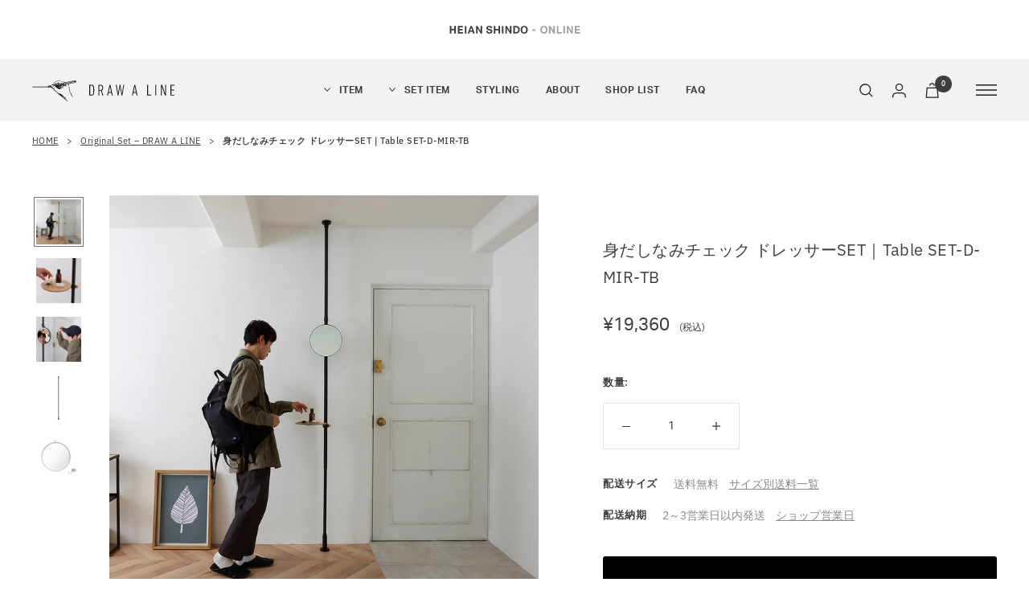

--- FILE ---
content_type: text/html; charset=utf-8
request_url: https://ec.heianshindo.co.jp/collections/drawaline-original-set/products/drawaline-set-d-mir-tb
body_size: 55209
content:
<!doctype html><html class="no-js" lang="ja" dir="ltr">
  <head>
    <script src="//d1liekpayvooaz.cloudfront.net/apps/customizery/customizery.js?shop=heian-shop.myshopify.com"></script>
    <meta charset="utf-8">
    <meta name="viewport" content="width=device-width, initial-scale=1.0, height=device-height, minimum-scale=1.0, maximum-scale=1.0">
    <meta name="theme-color" content="#f2f2f0"><title>身だしなみチェック ドレッサーSET｜Table SET-D-MIR-TB｜平安伸銅工業オンラインショップ</title><meta name="description" content="DRAW A LINE（ドローアライン）シリーズセットに必要なDRAW A LINEのRodとAccessoryを一緒にご購入いただけます。玄関前で設置することで、お出かけ前に身だしなみを整えることができます。Tableには毎日使う小物を置くことで、お出かけもスムーズに。 DRAW A LINE Mirrorの特設ページはこちら"><link rel="canonical" href="https://ec.heianshindo.co.jp/products/drawaline-set-d-mir-tb"><link rel="shortcut icon" href="//ec.heianshindo.co.jp/cdn/shop/files/heianlogo_32x32_6b61acf4-3fb1-4400-a1fd-7c9d072d80d3_96x96.jpg?v=1668002820" type="image/png"><link rel="preconnect" href="https://cdn.shopify.com">
    <link rel="dns-prefetch" href="https://productreviews.shopifycdn.com">
    <link rel="dns-prefetch" href="https://www.google-analytics.com"><link rel="preconnect" href="https://fonts.shopifycdn.com" crossorigin><link rel="stylesheet" href="https://use.typekit.net/wou6fok.css"><link rel="preload" as="style" href="//ec.heianshindo.co.jp/cdn/shop/t/131/assets/theme.css?v=55155667432546171961768820864">
    <link rel="preload" as="script" href="//ec.heianshindo.co.jp/cdn/shop/t/131/assets/vendor.js?v=31715688253868339281768820864">
    <link rel="preload" as="script" href="//ec.heianshindo.co.jp/cdn/shop/t/131/assets/theme.js?v=33159124371902511521768820864"><link rel="preload" as="fetch" href="/products/drawaline-set-d-mir-tb.js" crossorigin>
      <link rel="preload" as="image" imagesizes="(max-width: 999px) calc(100vw - 48px), 640px" imagesrcset="//ec.heianshindo.co.jp/cdn/shop/products/D-MIR-BK_A1_02_1500px_400x.jpg?v=1668498287 400w, //ec.heianshindo.co.jp/cdn/shop/products/D-MIR-BK_A1_02_1500px_500x.jpg?v=1668498287 500w, //ec.heianshindo.co.jp/cdn/shop/products/D-MIR-BK_A1_02_1500px_600x.jpg?v=1668498287 600w, //ec.heianshindo.co.jp/cdn/shop/products/D-MIR-BK_A1_02_1500px_700x.jpg?v=1668498287 700w, //ec.heianshindo.co.jp/cdn/shop/products/D-MIR-BK_A1_02_1500px_800x.jpg?v=1668498287 800w, //ec.heianshindo.co.jp/cdn/shop/products/D-MIR-BK_A1_02_1500px_900x.jpg?v=1668498287 900w, //ec.heianshindo.co.jp/cdn/shop/products/D-MIR-BK_A1_02_1500px_1000x.jpg?v=1668498287 1000w, //ec.heianshindo.co.jp/cdn/shop/products/D-MIR-BK_A1_02_1500px_1100x.jpg?v=1668498287 1100w, //ec.heianshindo.co.jp/cdn/shop/products/D-MIR-BK_A1_02_1500px_1200x.jpg?v=1668498287 1200w, //ec.heianshindo.co.jp/cdn/shop/products/D-MIR-BK_A1_02_1500px_1300x.jpg?v=1668498287 1300w, //ec.heianshindo.co.jp/cdn/shop/products/D-MIR-BK_A1_02_1500px_1400x.jpg?v=1668498287 1400w, //ec.heianshindo.co.jp/cdn/shop/products/D-MIR-BK_A1_02_1500px_1500x.jpg?v=1668498287 1500w
"><link rel="preload" as="script" href="//ec.heianshindo.co.jp/cdn/shop/t/131/assets/flickity.js?v=176646718982628074891768820864"><meta property="og:type" content="product">
  <meta property="og:title" content="身だしなみチェック ドレッサーSET｜Table SET-D-MIR-TB"><meta property="og:image" content="https://ec.heianshindo.co.jp/cdn/shop/products/D-MIR-BK_A1_02_1500px.jpg?v=1668498287">
    <meta property="og:image:secure_url" content="https://ec.heianshindo.co.jp/cdn/shop/products/D-MIR-BK_A1_02_1500px.jpg?v=1668498287">
    <meta property="og:image:width" content="1500">
    <meta property="og:image:height" content="1500"><meta property="product:price:amount" content="19,360">
  <meta property="product:price:currency" content="JPY"><meta property="og:description" content="DRAW A LINE（ドローアライン）シリーズセットに必要なDRAW A LINEのRodとAccessoryを一緒にご購入いただけます。玄関前で設置することで、お出かけ前に身だしなみを整えることができます。Tableには毎日使う小物を置くことで、お出かけもスムーズに。 DRAW A LINE Mirrorの特設ページはこちら"><meta property="og:url" content="https://ec.heianshindo.co.jp/products/drawaline-set-d-mir-tb">
<meta property="og:site_name" content="平安伸銅工業オンラインショップ"><meta name="twitter:card" content="summary_large_image">

    
  <script type="application/ld+json">
  {
    "@context": "https://schema.org",
    "@type": "Product",
    "productID": 7999031214378,
    "offers": [{
          "@type": "Offer",
          "name": "Default Title",
          "availability":"https://schema.org/InStock",
          "price": 19360.0,
          "priceCurrency": "JPY",
          "priceValidUntil": "2026-02-03","sku": "SET-D-MIR-TB",
          "url": "/products/drawaline-set-d-mir-tb?variant=43731741966634"
        }
],"brand": {
      "@type": "Brand",
      "name": "平安伸銅工業(株)"
    },
    "name": "身だしなみチェック ドレッサーSET｜Table SET-D-MIR-TB",
    "description": "DRAW A LINE（ドローアライン）シリーズセットに必要なDRAW A LINEのRodとAccessoryを一緒にご購入いただけます。玄関前で設置することで、お出かけ前に身だしなみを整えることができます。Tableには毎日使う小物を置くことで、お出かけもスムーズに。\nDRAW A LINE Mirrorの特設ページはこちら",
    "category": "DRAW A LINE",
    "url": "/products/drawaline-set-d-mir-tb",
    "sku": "SET-D-MIR-TB",
    "image": {
      "@type": "ImageObject",
      "url": "https://ec.heianshindo.co.jp/cdn/shop/products/D-MIR-BK_A1_02_1500px.jpg?v=1668498287&width=1024",
      "image": "https://ec.heianshindo.co.jp/cdn/shop/products/D-MIR-BK_A1_02_1500px.jpg?v=1668498287&width=1024",
      "name": "",
      "width": "1024",
      "height": "1024"
    }
  }
  </script>



  <script type="application/ld+json">
  {
    "@context": "https://schema.org",
    "@type": "BreadcrumbList",
  "itemListElement": [{
      "@type": "ListItem",
      "position": 1,
      "name": "HOME",
      "item": "https://ec.heianshindo.co.jp"
    },{
          "@type": "ListItem",
          "position": 2,
          "name": "Original Set – DRAW A LINE",
          "item": "https://ec.heianshindo.co.jp/collections/drawaline-original-set"
        }, {
          "@type": "ListItem",
          "position": 3,
          "name": "身だしなみチェック ドレッサーSET｜Table SET-D-MIR-TB",
          "item": "https://ec.heianshindo.co.jp/products/drawaline-set-d-mir-tb"
        }]
  }
  </script>


    <link rel="preload" href="//ec.heianshindo.co.jp/cdn/fonts/roboto/roboto_n4.2019d890f07b1852f56ce63ba45b2db45d852cba.woff2" as="font" type="font/woff2" crossorigin><link rel="preload" href="//ec.heianshindo.co.jp/cdn/fonts/roboto/roboto_n4.2019d890f07b1852f56ce63ba45b2db45d852cba.woff2" as="font" type="font/woff2" crossorigin><style>
  /* Typography (heading) */
  @font-face {
  font-family: Roboto;
  font-weight: 400;
  font-style: normal;
  font-display: swap;
  src: url("//ec.heianshindo.co.jp/cdn/fonts/roboto/roboto_n4.2019d890f07b1852f56ce63ba45b2db45d852cba.woff2") format("woff2"),
       url("//ec.heianshindo.co.jp/cdn/fonts/roboto/roboto_n4.238690e0007583582327135619c5f7971652fa9d.woff") format("woff");
}

@font-face {
  font-family: Roboto;
  font-weight: 400;
  font-style: italic;
  font-display: swap;
  src: url("//ec.heianshindo.co.jp/cdn/fonts/roboto/roboto_i4.57ce898ccda22ee84f49e6b57ae302250655e2d4.woff2") format("woff2"),
       url("//ec.heianshindo.co.jp/cdn/fonts/roboto/roboto_i4.b21f3bd061cbcb83b824ae8c7671a82587b264bf.woff") format("woff");
}

/* Typography (body) */
  @font-face {
  font-family: Roboto;
  font-weight: 400;
  font-style: normal;
  font-display: swap;
  src: url("//ec.heianshindo.co.jp/cdn/fonts/roboto/roboto_n4.2019d890f07b1852f56ce63ba45b2db45d852cba.woff2") format("woff2"),
       url("//ec.heianshindo.co.jp/cdn/fonts/roboto/roboto_n4.238690e0007583582327135619c5f7971652fa9d.woff") format("woff");
}

@font-face {
  font-family: Roboto;
  font-weight: 400;
  font-style: italic;
  font-display: swap;
  src: url("//ec.heianshindo.co.jp/cdn/fonts/roboto/roboto_i4.57ce898ccda22ee84f49e6b57ae302250655e2d4.woff2") format("woff2"),
       url("//ec.heianshindo.co.jp/cdn/fonts/roboto/roboto_i4.b21f3bd061cbcb83b824ae8c7671a82587b264bf.woff") format("woff");
}

@font-face {
  font-family: Roboto;
  font-weight: 600;
  font-style: normal;
  font-display: swap;
  src: url("//ec.heianshindo.co.jp/cdn/fonts/roboto/roboto_n6.3d305d5382545b48404c304160aadee38c90ef9d.woff2") format("woff2"),
       url("//ec.heianshindo.co.jp/cdn/fonts/roboto/roboto_n6.bb37be020157f87e181e5489d5e9137ad60c47a2.woff") format("woff");
}

@font-face {
  font-family: Roboto;
  font-weight: 600;
  font-style: italic;
  font-display: swap;
  src: url("//ec.heianshindo.co.jp/cdn/fonts/roboto/roboto_i6.ebd6b6733fb2b030d60cbf61316511a7ffd82fb3.woff2") format("woff2"),
       url("//ec.heianshindo.co.jp/cdn/fonts/roboto/roboto_i6.1363905a6d5249605bc5e0f859663ffe95ac3bed.woff") format("woff");
}

:root {--heading-color: 62, 62, 62;
      --text-color: 62, 62, 62;--background: 255, 255, 255;
    --secondary-background: 245, 245, 245;
    --border-color: 226, 226, 226;
    --border-color-darker: 178, 178, 178;
    --success-color: 106, 103, 96;
    --success-background: 225, 225, 223;
    --error-color: 150, 72, 72;
    --error-background: 248, 242, 242;
    --primary-button-background: 0, 0, 0;
    --primary-button-text-color: 255, 255, 255;
    --secondary-button-background: 87, 87, 87;
    --secondary-button-text-color: 255, 255, 255;
    --product-star-rating: 246, 164, 41;
    --product-on-sale-accent: 150, 72, 72;
    --product-sold-out-accent: 173, 169, 163;
    --product-custom-label-background: 106, 103, 96;
    --product-custom-label-text-color: 255, 255, 255;
    --product-custom-label-2-background: 106, 103, 96;
    --product-custom-label-2-text-color: 255, 255, 255;
    --product-low-stock-text-color: 150, 72, 72;
    --product-in-stock-text-color: 106, 103, 96;
    --loading-bar-background: 62, 62, 62;

    /* We duplicate some "base" colors as root colors, which is useful to use on drawer elements or popover without. Those should not be overridden to avoid issues */
    --root-heading-color: 62, 62, 62;
    --root-text-color: 62, 62, 62;
    --root-background: 255, 255, 255;
    --root-border-color: 226, 226, 226;
    --root-primary-button-background: 0, 0, 0;
    --root-primary-button-text-color: 255, 255, 255;

    --base-font-size: 14px;
    /* --heading-font-family: Roboto, sans-serif; */--heading-font-family: "ibm-plex-sans",sans-serif;
      --heading-font-weight: 400;--heading-font-style: normal;  
    --heading-text-transform: normal;
    /* --text-font-family: Roboto, sans-serif; */--text-font-family: "ibm-plex-sans",sans-serif;
      --text-font-weight: 400;--text-font-style: normal;
    --text-font-bold-weight: 600;

    /* Typography (font size) */
    --heading-xxsmall-font-size: 10px;
    --heading-xsmall-font-size: 10px;
    --heading-small-font-size: 11px;
    --heading-large-font-size: 32px;
    --heading-h1-font-size: 32px;
    --heading-h2-font-size: 28px;
    --heading-h3-font-size: 26px;
    --heading-h4-font-size: 22px;
    --heading-h5-font-size: 18px;
    --heading-h6-font-size: 16px;

    /* Control the look and feel of the theme by changing radius of various elements */
    --button-border-radius: 0px;
    --block-border-radius: 0px;
    --block-border-radius-reduced: 0px;
    --color-swatch-border-radius: 0px;

    /* Button size */
    --button-height: 48px;
    --button-small-height: 40px;

    /* Form related */
    --form-input-field-height: 48px;
    --form-input-gap: 16px;
    --form-submit-margin: 24px;

    /* Product listing related variables */
    --product-list-block-spacing: 32px;

    /* Video related */
    --play-button-background: 255, 255, 255;
    --play-button-arrow: 62, 62, 62;

    /* RTL support */
    --transform-logical-flip: 1;
    --transform-origin-start: left;
    --transform-origin-end: right;

    /* Other */
    --zoom-cursor-svg-url: url(//ec.heianshindo.co.jp/cdn/shop/t/131/assets/zoom-cursor.svg?v=116612295605511149551768820864);
    --arrow-right-svg-url: url(//ec.heianshindo.co.jp/cdn/shop/t/131/assets/arrow-right.svg?v=92640083632469793491768820864);
    --arrow-left-svg-url: url(//ec.heianshindo.co.jp/cdn/shop/t/131/assets/arrow-left.svg?v=8398336497977447691768820864);

    /* Some useful variables that we can reuse in our CSS. Some explanation are needed for some of them:
       - container-max-width-minus-gutters: represents the container max width without the edge gutters
       - container-outer-width: considering the screen width, represent all the space outside the container
       - container-outer-margin: same as container-outer-width but get set to 0 inside a container
       - container-inner-width: the effective space inside the container (minus gutters)
       - grid-column-width: represents the width of a single column of the grid
       - vertical-breather: this is a variable that defines the global "spacing" between sections, and inside the section
                            to create some "breath" and minimum spacing
     */
    --container-max-width: 1600px;
    /* --container-gutter: 24px; */
    --container-gutter: 22px;
    --container-max-width-minus-gutters: calc(var(--container-max-width) - (var(--container-gutter)) * 2);
    --container-outer-width: max(calc((100vw - var(--container-max-width-minus-gutters)) / 2), var(--container-gutter));
    --container-outer-margin: var(--container-outer-width);
    --container-inner-width: calc(100vw - var(--container-outer-width) * 2);

    --grid-column-count: 10;
    --grid-gap: 24px;
    --grid-column-width: calc((100vw - var(--container-outer-width) * 2 - var(--grid-gap) * (var(--grid-column-count) - 1)) / var(--grid-column-count));

    --vertical-breather: 48px;
    --vertical-breather-tight: 48px;

    /* Shopify related variables */
    --payment-terms-background-color: #ffffff;
  }

  @media screen and (min-width: 741px) {
    :root {
      --container-gutter: 40px;
      --grid-column-count: 20;
      --vertical-breather: 64px;
      --vertical-breather-tight: 64px;

      /* Typography (font size) */
      --heading-xsmall-font-size: 11px;
      --heading-small-font-size: 12px;
      --heading-large-font-size: 48px;
      --heading-h1-font-size: 48px;
      --heading-h2-font-size: 36px;
      --heading-h3-font-size: 30px;
      --heading-h4-font-size: 22px;
      --heading-h5-font-size: 18px;
      --heading-h6-font-size: 16px;

      /* Form related */
      --form-input-field-height: 52px;
      --form-submit-margin: 32px;

      /* Button size */
      --button-height: 52px;
      --button-small-height: 44px;
    }
  }

  @media screen and (min-width: 1200px) {
    :root {
      --vertical-breather: 80px;
      --vertical-breather-tight: 64px;
      --product-list-block-spacing: 48px;

      /* Typography */
      --heading-large-font-size: 58px;
      --heading-h1-font-size: 50px;
      --heading-h2-font-size: 44px;
      --heading-h3-font-size: 32px;
      --heading-h4-font-size: 26px;
      --heading-h5-font-size: 22px;
      --heading-h6-font-size: 16px;
    }
  }

  @media screen and (min-width: 1600px) {
    :root {
      --vertical-breather: 90px;
      --vertical-breather-tight: 64px;
    }
  }
</style>
    <script>
  // This allows to expose several variables to the global scope, to be used in scripts
  window.themeVariables = {
    settings: {
      direction: "ltr",
      pageType: "product",
      cartCount: 0,
      moneyFormat: "¥{{amount_no_decimals}}",
      moneyWithCurrencyFormat: "¥{{amount_no_decimals}} JPY",
      showVendor: false,
      discountMode: "percentage",
      currencyCodeEnabled: false,
      searchMode: "product",
      searchUnavailableProducts: "last",
      cartType: "message",
      cartCurrency: "JPY",
      mobileZoomFactor: 2.5
    },

    routes: {
      host: "ec.heianshindo.co.jp",
      rootUrl: "\/",
      rootUrlWithoutSlash: '',
      cartUrl: "\/cart",
      cartAddUrl: "\/cart\/add",
      cartChangeUrl: "\/cart\/change",
      searchUrl: "\/search",
      predictiveSearchUrl: "\/search\/suggest",
      productRecommendationsUrl: "\/recommendations\/products"
    },

    strings: {
      accessibilityDelete: "削除",
      accessibilityClose: "閉じる",
      collectionSoldOut: "売り切れ",
      collectionDiscount: "@savings@OFF",
      productSalePrice: "セール価格",
      productRegularPrice: "通常価格",
      productFormUnavailable: "選択不可能",
      productFormSoldOut: "売り切れ",
      productFormPreOrder: "先行予約",
      productFormAddToCart: "カートに追加する",
      searchNoResults: "検索結果が見つかりませんでした",
      searchNewSearch: "検索し直す",
      searchProducts: "商品",
      searchArticles: "ジャーナル",
      searchPages: "ページ",
      searchCollections: "カテゴリ一覧",
      cartViewCart: "カートを見る",
      cartItemAdded: "商品がカートに追加されました",
      cartItemAddedShort: "カートに追加されました",
      cartAddOrderNote: "注文メモの追加",
      cartEditOrderNote: "注文メモを編集する",
      shippingEstimatorNoResults: "申し訳ありませんが、お客様のご住所への発送は現在行っておりません",
      shippingEstimatorOneResult: "お客様のご住所には1つの配送料金が適用されます:",
      shippingEstimatorMultipleResults: "お客様のご住所に合わせて、複数の配送料金が選択できます:",
      shippingEstimatorError: "配送料金の取得中に1つ以上のエラーが発生しました:"
    },

    libs: {
      flickity: "\/\/ec.heianshindo.co.jp\/cdn\/shop\/t\/131\/assets\/flickity.js?v=176646718982628074891768820864",
      photoswipe: "\/\/ec.heianshindo.co.jp\/cdn\/shop\/t\/131\/assets\/photoswipe.js?v=132268647426145925301768820864",
      qrCode: "\/\/ec.heianshindo.co.jp\/cdn\/shopifycloud\/storefront\/assets\/themes_support\/vendor\/qrcode-3f2b403b.js"
    },

    breakpoints: {
      phone: 'screen and (max-width: 740px)',
      tablet: 'screen and (min-width: 741px) and (max-width: 999px)',
      tabletAndUp: 'screen and (min-width: 741px)',
      pocket: 'screen and (max-width: 999px)',
      lap: 'screen and (min-width: 1000px) and (max-width: 1199px)',
      lapAndUp: 'screen and (min-width: 1000px)',
      desktop: 'screen and (min-width: 1200px)',
      wide: 'screen and (min-width: 1400px)'
    }
  };

  window.addEventListener('pageshow', async () => {
    const cartContent = await (await fetch(`${window.themeVariables.routes.cartUrl}.js`, {cache: 'reload'})).json();
    document.documentElement.dispatchEvent(new CustomEvent('cart:refresh', {detail: {cart: cartContent}}));
  });

  if ('noModule' in HTMLScriptElement.prototype) {
    // Old browsers (like IE) that does not support module will be considered as if not executing JS at all
    document.documentElement.className = document.documentElement.className.replace('no-js', 'js');

    requestAnimationFrame(() => {
      const viewportHeight = (window.visualViewport ? window.visualViewport.height : document.documentElement.clientHeight);
      document.documentElement.style.setProperty('--window-height',viewportHeight + 'px');
    });
  }// We save the product ID in local storage to be eventually used for recently viewed section
    try {
      const items = JSON.parse(localStorage.getItem('theme:recently-viewed-products') || '[]');

      // We check if the current product already exists, and if it does not, we add it at the start
      if (!items.includes(7999031214378)) {
        items.unshift(7999031214378);
      }

      localStorage.setItem('theme:recently-viewed-products', JSON.stringify(items.slice(0, 20)));
    } catch (e) {
      // Safari in private mode does not allow setting item, we silently fail
    }</script>

    <link rel="stylesheet" href="//ec.heianshindo.co.jp/cdn/shop/t/131/assets/theme.css?v=55155667432546171961768820864">
    <link rel="stylesheet" href="//ec.heianshindo.co.jp/cdn/shop/t/131/assets/custom.css?v=29116781864258041331768820864">
        
    <link rel="stylesheet" href="//ec.heianshindo.co.jp/cdn/shop/t/131/assets/swiper.css?v=10472447756236505701768820864">

    
    <script src="//ec.heianshindo.co.jp/cdn/shop/t/131/assets/vendor.js?v=31715688253868339281768820864" defer></script>
    <script src="//ec.heianshindo.co.jp/cdn/shop/t/131/assets/theme.js?v=33159124371902511521768820864" defer></script>
    <script src="//ec.heianshindo.co.jp/cdn/shop/t/131/assets/custom.js?v=171222095535896528891768820864" defer></script>
    <script src="//ec.heianshindo.co.jp/cdn/shop/t/131/assets/swiper.js?v=27151848501352004691768820864" defer></script>

<!-- Google Tag Manager -->
<script>(function(w,d,s,l,i){w[l]=w[l]||[];w[l].push({'gtm.start':
new Date().getTime(),event:'gtm.js'});var f=d.getElementsByTagName(s)[0],
j=d.createElement(s),dl=l!='dataLayer'?'&l='+l:'';j.async=true;j.src=
'https://www.googletagmanager.com/gtm.js?id='+i+dl;f.parentNode.insertBefore(j,f);
})(window,document,'script','dataLayer','GTM-K6X7T6Z');</script>
<!-- End Google Tag Manager -->
<!-- Google Tag Manager -->
<script>(function(w,d,s,l,i){w[l]=w[l]||[];w[l].push({'gtm.start':
new Date().getTime(),event:'gtm.js'});var f=d.getElementsByTagName(s)[0],
j=d.createElement(s),dl=l!='dataLayer'?'&l='+l:'';j.async=true;j.src=
'https://www.googletagmanager.com/gtm.js?id='+i+dl;f.parentNode.insertBefore(j,f);
})(window,document,'script','dataLayer','GTM-533Q9FF');</script>
<!-- End Google Tag Manager -->
    
    <script>window.performance && window.performance.mark && window.performance.mark('shopify.content_for_header.start');</script><meta name="google-site-verification" content="qHoaxYlDStKYi7oUL31g6fJjDc9gEY1yc63YDUivbDc">
<meta name="facebook-domain-verification" content="ipcst0dzmdyq0mtpca7xkjzmsne6xz">
<meta id="shopify-digital-wallet" name="shopify-digital-wallet" content="/46317371560/digital_wallets/dialog">
<meta name="shopify-checkout-api-token" content="0a1bed1e56e3d8629643ccbe25120345">
<link rel="alternate" type="application/json+oembed" href="https://ec.heianshindo.co.jp/products/drawaline-set-d-mir-tb.oembed">
<script async="async" src="/checkouts/internal/preloads.js?locale=ja-JP"></script>
<script id="apple-pay-shop-capabilities" type="application/json">{"shopId":46317371560,"countryCode":"JP","currencyCode":"JPY","merchantCapabilities":["supports3DS"],"merchantId":"gid:\/\/shopify\/Shop\/46317371560","merchantName":"平安伸銅工業オンラインショップ","requiredBillingContactFields":["postalAddress","email","phone"],"requiredShippingContactFields":["postalAddress","email","phone"],"shippingType":"shipping","supportedNetworks":["visa","masterCard","amex","jcb","discover"],"total":{"type":"pending","label":"平安伸銅工業オンラインショップ","amount":"1.00"},"shopifyPaymentsEnabled":true,"supportsSubscriptions":true}</script>
<script id="shopify-features" type="application/json">{"accessToken":"0a1bed1e56e3d8629643ccbe25120345","betas":["rich-media-storefront-analytics"],"domain":"ec.heianshindo.co.jp","predictiveSearch":false,"shopId":46317371560,"locale":"ja"}</script>
<script>var Shopify = Shopify || {};
Shopify.shop = "heian-shop.myshopify.com";
Shopify.locale = "ja";
Shopify.currency = {"active":"JPY","rate":"1.0"};
Shopify.country = "JP";
Shopify.theme = {"name":"custom_v2.1_つみハコ公開用","id":184050024746,"schema_name":"Focal","schema_version":"9.0.0","theme_store_id":null,"role":"main"};
Shopify.theme.handle = "null";
Shopify.theme.style = {"id":null,"handle":null};
Shopify.cdnHost = "ec.heianshindo.co.jp/cdn";
Shopify.routes = Shopify.routes || {};
Shopify.routes.root = "/";</script>
<script type="module">!function(o){(o.Shopify=o.Shopify||{}).modules=!0}(window);</script>
<script>!function(o){function n(){var o=[];function n(){o.push(Array.prototype.slice.apply(arguments))}return n.q=o,n}var t=o.Shopify=o.Shopify||{};t.loadFeatures=n(),t.autoloadFeatures=n()}(window);</script>
<script id="shop-js-analytics" type="application/json">{"pageType":"product"}</script>
<script defer="defer" async type="module" src="//ec.heianshindo.co.jp/cdn/shopifycloud/shop-js/modules/v2/client.init-shop-cart-sync_0MstufBG.ja.esm.js"></script>
<script defer="defer" async type="module" src="//ec.heianshindo.co.jp/cdn/shopifycloud/shop-js/modules/v2/chunk.common_jll-23Z1.esm.js"></script>
<script defer="defer" async type="module" src="//ec.heianshindo.co.jp/cdn/shopifycloud/shop-js/modules/v2/chunk.modal_HXih6-AF.esm.js"></script>
<script type="module">
  await import("//ec.heianshindo.co.jp/cdn/shopifycloud/shop-js/modules/v2/client.init-shop-cart-sync_0MstufBG.ja.esm.js");
await import("//ec.heianshindo.co.jp/cdn/shopifycloud/shop-js/modules/v2/chunk.common_jll-23Z1.esm.js");
await import("//ec.heianshindo.co.jp/cdn/shopifycloud/shop-js/modules/v2/chunk.modal_HXih6-AF.esm.js");

  window.Shopify.SignInWithShop?.initShopCartSync?.({"fedCMEnabled":true,"windoidEnabled":true});

</script>
<script>(function() {
  var isLoaded = false;
  function asyncLoad() {
    if (isLoaded) return;
    isLoaded = true;
    var urls = ["https:\/\/delivery-date-and-time-picker.amp.tokyo\/script_tags\/cart_attributes.js?shop=heian-shop.myshopify.com","https:\/\/cdn.slpht.com\/widget\/shopify-embed.js?shop=heian-shop.myshopify.com","https:\/\/cdn.zigpoll.com\/zigpoll-shopify-embed.js?accountId=66b5c511515b76b72ec595d8\u0026shop=heian-shop.myshopify.com","\/\/backinstock.useamp.com\/widget\/30042_1767155665.js?category=bis\u0026v=6\u0026shop=heian-shop.myshopify.com"];
    for (var i = 0; i < urls.length; i++) {
      var s = document.createElement('script');
      s.type = 'text/javascript';
      s.async = true;
      s.src = urls[i];
      var x = document.getElementsByTagName('script')[0];
      x.parentNode.insertBefore(s, x);
    }
  };
  if(window.attachEvent) {
    window.attachEvent('onload', asyncLoad);
  } else {
    window.addEventListener('load', asyncLoad, false);
  }
})();</script>
<script id="__st">var __st={"a":46317371560,"offset":32400,"reqid":"16a52f1a-a55e-4198-8576-ed0a1358a6c6-1769209501","pageurl":"ec.heianshindo.co.jp\/collections\/drawaline-original-set\/products\/drawaline-set-d-mir-tb","u":"0c2d92a2b06b","p":"product","rtyp":"product","rid":7999031214378};</script>
<script>window.ShopifyPaypalV4VisibilityTracking = true;</script>
<script id="captcha-bootstrap">!function(){'use strict';const t='contact',e='account',n='new_comment',o=[[t,t],['blogs',n],['comments',n],[t,'customer']],c=[[e,'customer_login'],[e,'guest_login'],[e,'recover_customer_password'],[e,'create_customer']],r=t=>t.map((([t,e])=>`form[action*='/${t}']:not([data-nocaptcha='true']) input[name='form_type'][value='${e}']`)).join(','),a=t=>()=>t?[...document.querySelectorAll(t)].map((t=>t.form)):[];function s(){const t=[...o],e=r(t);return a(e)}const i='password',u='form_key',d=['recaptcha-v3-token','g-recaptcha-response','h-captcha-response',i],f=()=>{try{return window.sessionStorage}catch{return}},m='__shopify_v',_=t=>t.elements[u];function p(t,e,n=!1){try{const o=window.sessionStorage,c=JSON.parse(o.getItem(e)),{data:r}=function(t){const{data:e,action:n}=t;return t[m]||n?{data:e,action:n}:{data:t,action:n}}(c);for(const[e,n]of Object.entries(r))t.elements[e]&&(t.elements[e].value=n);n&&o.removeItem(e)}catch(o){console.error('form repopulation failed',{error:o})}}const l='form_type',E='cptcha';function T(t){t.dataset[E]=!0}const w=window,h=w.document,L='Shopify',v='ce_forms',y='captcha';let A=!1;((t,e)=>{const n=(g='f06e6c50-85a8-45c8-87d0-21a2b65856fe',I='https://cdn.shopify.com/shopifycloud/storefront-forms-hcaptcha/ce_storefront_forms_captcha_hcaptcha.v1.5.2.iife.js',D={infoText:'hCaptchaによる保護',privacyText:'プライバシー',termsText:'利用規約'},(t,e,n)=>{const o=w[L][v],c=o.bindForm;if(c)return c(t,g,e,D).then(n);var r;o.q.push([[t,g,e,D],n]),r=I,A||(h.body.append(Object.assign(h.createElement('script'),{id:'captcha-provider',async:!0,src:r})),A=!0)});var g,I,D;w[L]=w[L]||{},w[L][v]=w[L][v]||{},w[L][v].q=[],w[L][y]=w[L][y]||{},w[L][y].protect=function(t,e){n(t,void 0,e),T(t)},Object.freeze(w[L][y]),function(t,e,n,w,h,L){const[v,y,A,g]=function(t,e,n){const i=e?o:[],u=t?c:[],d=[...i,...u],f=r(d),m=r(i),_=r(d.filter((([t,e])=>n.includes(e))));return[a(f),a(m),a(_),s()]}(w,h,L),I=t=>{const e=t.target;return e instanceof HTMLFormElement?e:e&&e.form},D=t=>v().includes(t);t.addEventListener('submit',(t=>{const e=I(t);if(!e)return;const n=D(e)&&!e.dataset.hcaptchaBound&&!e.dataset.recaptchaBound,o=_(e),c=g().includes(e)&&(!o||!o.value);(n||c)&&t.preventDefault(),c&&!n&&(function(t){try{if(!f())return;!function(t){const e=f();if(!e)return;const n=_(t);if(!n)return;const o=n.value;o&&e.removeItem(o)}(t);const e=Array.from(Array(32),(()=>Math.random().toString(36)[2])).join('');!function(t,e){_(t)||t.append(Object.assign(document.createElement('input'),{type:'hidden',name:u})),t.elements[u].value=e}(t,e),function(t,e){const n=f();if(!n)return;const o=[...t.querySelectorAll(`input[type='${i}']`)].map((({name:t})=>t)),c=[...d,...o],r={};for(const[a,s]of new FormData(t).entries())c.includes(a)||(r[a]=s);n.setItem(e,JSON.stringify({[m]:1,action:t.action,data:r}))}(t,e)}catch(e){console.error('failed to persist form',e)}}(e),e.submit())}));const S=(t,e)=>{t&&!t.dataset[E]&&(n(t,e.some((e=>e===t))),T(t))};for(const o of['focusin','change'])t.addEventListener(o,(t=>{const e=I(t);D(e)&&S(e,y())}));const B=e.get('form_key'),M=e.get(l),P=B&&M;t.addEventListener('DOMContentLoaded',(()=>{const t=y();if(P)for(const e of t)e.elements[l].value===M&&p(e,B);[...new Set([...A(),...v().filter((t=>'true'===t.dataset.shopifyCaptcha))])].forEach((e=>S(e,t)))}))}(h,new URLSearchParams(w.location.search),n,t,e,['guest_login'])})(!0,!0)}();</script>
<script integrity="sha256-4kQ18oKyAcykRKYeNunJcIwy7WH5gtpwJnB7kiuLZ1E=" data-source-attribution="shopify.loadfeatures" defer="defer" src="//ec.heianshindo.co.jp/cdn/shopifycloud/storefront/assets/storefront/load_feature-a0a9edcb.js" crossorigin="anonymous"></script>
<script data-source-attribution="shopify.dynamic_checkout.dynamic.init">var Shopify=Shopify||{};Shopify.PaymentButton=Shopify.PaymentButton||{isStorefrontPortableWallets:!0,init:function(){window.Shopify.PaymentButton.init=function(){};var t=document.createElement("script");t.src="https://ec.heianshindo.co.jp/cdn/shopifycloud/portable-wallets/latest/portable-wallets.ja.js",t.type="module",document.head.appendChild(t)}};
</script>
<script data-source-attribution="shopify.dynamic_checkout.buyer_consent">
  function portableWalletsHideBuyerConsent(e){var t=document.getElementById("shopify-buyer-consent"),n=document.getElementById("shopify-subscription-policy-button");t&&n&&(t.classList.add("hidden"),t.setAttribute("aria-hidden","true"),n.removeEventListener("click",e))}function portableWalletsShowBuyerConsent(e){var t=document.getElementById("shopify-buyer-consent"),n=document.getElementById("shopify-subscription-policy-button");t&&n&&(t.classList.remove("hidden"),t.removeAttribute("aria-hidden"),n.addEventListener("click",e))}window.Shopify?.PaymentButton&&(window.Shopify.PaymentButton.hideBuyerConsent=portableWalletsHideBuyerConsent,window.Shopify.PaymentButton.showBuyerConsent=portableWalletsShowBuyerConsent);
</script>
<script data-source-attribution="shopify.dynamic_checkout.cart.bootstrap">document.addEventListener("DOMContentLoaded",(function(){function t(){return document.querySelector("shopify-accelerated-checkout-cart, shopify-accelerated-checkout")}if(t())Shopify.PaymentButton.init();else{new MutationObserver((function(e,n){t()&&(Shopify.PaymentButton.init(),n.disconnect())})).observe(document.body,{childList:!0,subtree:!0})}}));
</script>
<link id="shopify-accelerated-checkout-styles" rel="stylesheet" media="screen" href="https://ec.heianshindo.co.jp/cdn/shopifycloud/portable-wallets/latest/accelerated-checkout-backwards-compat.css" crossorigin="anonymous">
<style id="shopify-accelerated-checkout-cart">
        #shopify-buyer-consent {
  margin-top: 1em;
  display: inline-block;
  width: 100%;
}

#shopify-buyer-consent.hidden {
  display: none;
}

#shopify-subscription-policy-button {
  background: none;
  border: none;
  padding: 0;
  text-decoration: underline;
  font-size: inherit;
  cursor: pointer;
}

#shopify-subscription-policy-button::before {
  box-shadow: none;
}

      </style>

<script>window.performance && window.performance.mark && window.performance.mark('shopify.content_for_header.end');</script>
    <link href="//ec.heianshindo.co.jp/cdn/shop/t/131/assets/hs-carousel.css?v=89504191680531034721768820864" rel="stylesheet" type="text/css" media="all" />
<script src="//ec.heianshindo.co.jp/cdn/shop/t/131/assets/hs-carousel.js?v=159856256141462233951768820864" type="text/javascript"></script>

  
    
    
    
    
    
  <meta name="google-site-verification" content="fuPWXv632OxzTpPSHqrQY0U1uCgjMcQDSyDFRz3mN6w" />
<!-- splide -->
<script src="//ec.heianshindo.co.jp/cdn/shop/t/131/assets/splide.min.js?v=12103261331729571861768820864"></script>
<!-- Auto Scrollエクステンション -->
<script src="https://cdn.jsdelivr.net/npm/@splidejs/splide-extension-auto-scroll@0.5.3/dist/js/splide-extension-auto-scroll.min.js"></script>
<link href="https://cdn.jsdelivr.net/npm/@splidejs/splide@4.1.4/dist/css/splide.min.css" rel="stylesheet">

<!-- splide -->

      <link rel="preconnect" href="https://fonts.googleapis.com">
  <link rel="preconnect" href="https://fonts.gstatic.com" crossorigin>
  <link href="https://fonts.googleapis.com/css2?family=Staatliches&display=swap" rel="stylesheet">
  <link href="https://fonts.googleapis.com/css2?family=Urbanist:ital,wght@0,100..900;1,100..900&display=swap" rel="stylesheet">
  <link href="https://fonts.googleapis.com/css2?family=Noto+Sans+JP:wght@100..900&display=swap" rel="stylesheet">
  <link href="https://fonts.googleapis.com/css2?family=Alike&family=Noto+Serif+JP:wght@200..900&display=swap" rel="stylesheet">
  <link href="https://fonts.googleapis.com/css2?family=Alike&family=Barlow+Condensed:ital,wght@0,100;0,200;0,300;0,400;0,500;0,600;0,700;0,800;0,900;1,100;1,200;1,300;1,400;1,500;1,600;1,700;1,800;1,900&family=Noto+Serif+JP:wght@200..900&display=swap" rel="stylesheet">
  <link href="https://fonts.googleapis.com/css2?family=Barlow+Semi+Condensed:ital,wght@0,100;0,200;0,300;0,400;0,500;0,600;0,700;0,800;0,900;1,100;1,200;1,300;1,400;1,500;1,600;1,700;1,800;1,900&display=swap" rel="stylesheet">

    
 <!-- clarity -->
<script type="text/javascript">
    (function(c,l,a,r,i,t,y){
        c[a]=c[a]||function(){(c[a].q=c[a].q||[]).push(arguments)};
        t=l.createElement(r);t.async=1;t.src="https://www.clarity.ms/tag/"+i;
        y=l.getElementsByTagName(r)[0];y.parentNode.insertBefore(t,y);
    })(window, document, "clarity", "script", "n4zq674e2t");
</script>

    <!-- Begin Mieruca Embed Code -->
<script type="text/javascript" id="mierucajs">
window.__fid = window.__fid || [];__fid.push([816976203]);
(function() {
function mieruca(){if(typeof window.__fjsld != "undefined") return; window.__fjsld = 1; var fjs = document.createElement('script'); fjs.type = 'text/javascript'; fjs.async = true; fjs.id = "fjssync"; var timestamp = new Date;fjs.src = ('https:' == document.location.protocol ? 'https' : 'http') + '://hm.mieru-ca.com/service/js/mieruca-hm.js?v='+ timestamp.getTime(); var x = document.getElementsByTagName('script')[0]; x.parentNode.insertBefore(fjs, x); };
setTimeout(mieruca, 500); document.readyState != "complete" ? (window.attachEvent ? window.attachEvent("onload", mieruca) : window.addEventListener("load", mieruca, false)) : mieruca();
})();
</script>
<!-- End Mieruca Embed Code -->

    <!-- User Insight PCDF Code Start -->
<script type="text/javascript">
var _uic = _uic ||{}; var _uih = _uih ||{};_uih['id'] = 56909;
_uih['lg_id'] = '';
_uih['fb_id'] = '';
_uih['tw_id'] = '';
_uih['uigr_1'] = ''; _uih['uigr_2'] = ''; _uih['uigr_3'] = ''; _uih['uigr_4'] = ''; _uih['uigr_5'] = '';
_uih['uigr_6'] = ''; _uih['uigr_7'] = ''; _uih['uigr_8'] = ''; _uih['uigr_9'] = ''; _uih['uigr_10'] = '';
_uic['uls'] = 1;
_uic['security_type'] = -1;

/* DO NOT ALTER BELOW THIS LINE */
(function() {
var bi = document.createElement('script');bi.type = 'text/javascript'; bi.async = true;
bi.src = '//cs.nakanohito.jp/b3/bi.js';
var s = document.getElementsByTagName('script')[0];s.parentNode.insertBefore(bi, s);
})();
</script>
<!-- User Insight PCDF Code End -->
  <!-- BEGIN app block: shopify://apps/judge-me-reviews/blocks/judgeme_core/61ccd3b1-a9f2-4160-9fe9-4fec8413e5d8 --><!-- Start of Judge.me Core -->






<link rel="dns-prefetch" href="https://cdnwidget.judge.me">
<link rel="dns-prefetch" href="https://cdn.judge.me">
<link rel="dns-prefetch" href="https://cdn1.judge.me">
<link rel="dns-prefetch" href="https://api.judge.me">

<script data-cfasync='false' class='jdgm-settings-script'>window.jdgmSettings={"pagination":5,"disable_web_reviews":false,"badge_no_review_text":"レビューなし","badge_n_reviews_text":"{{ n }}件のレビュー","badge_star_color":"#4C4C4C","hide_badge_preview_if_no_reviews":true,"badge_hide_text":false,"enforce_center_preview_badge":false,"widget_title":"カスタマーレビュー","widget_open_form_text":"レビューを書く","widget_close_form_text":"レビューをキャンセル","widget_refresh_page_text":"ページを更新","widget_summary_text":"{{ number_of_reviews }} のレビュー","widget_no_review_text":"最初のレビューを書きましょう","widget_name_field_text":"表示名","widget_verified_name_field_text":"認証された名前（公開）","widget_name_placeholder_text":"表示名","widget_required_field_error_text":"このフィールドは必須です。","widget_email_field_text":"メールアドレス","widget_verified_email_field_text":"認証されたメール（非公開、編集不可）","widget_email_placeholder_text":"あなたのメールアドレス（非公開）","widget_email_field_error_text":"有効なメールアドレスを入力してください。","widget_rating_field_text":"評価","widget_review_title_field_text":"レビュータイトル","widget_review_title_placeholder_text":"レビューにタイトルをつける","widget_review_body_field_text":"レビュー内容","widget_review_body_placeholder_text":"ここに書き始めてください...","widget_pictures_field_text":"写真/動画（任意）","widget_submit_review_text":"レビューを送信","widget_submit_verified_review_text":"認証済みレビューを送信","widget_submit_success_msg_with_auto_publish":"ありがとうございます！数分後にページを更新して、あなたのレビューを確認してください。\u003ca href='https://judge.me/login' target='_blank' rel='nofollow noopener'\u003eJudge.me\u003c/a\u003eにログインすることで、レビューの削除や編集ができます。","widget_submit_success_msg_no_auto_publish":"ありがとうございます！あなたのレビューはショップ管理者の承認を得た後に公開されます。\u003ca href='https://judge.me/login' target='_blank' rel='nofollow noopener'\u003eJudge.me\u003c/a\u003eにログインすることで、レビューの削除や編集ができます。","widget_show_default_reviews_out_of_total_text":"{{ n_reviews }}件のレビューのうち{{ n_reviews_shown }}件を表示しています。","widget_show_all_link_text":"すべて表示","widget_show_less_link_text":"表示を減らす","widget_author_said_text":"{{ reviewer_name }}の言葉：","widget_days_text":"{{ n }}日前","widget_weeks_text":"{{ n }}週間前","widget_months_text":"{{ n }}ヶ月前","widget_years_text":"{{ n }}年前","widget_yesterday_text":"昨日","widget_today_text":"今日","widget_replied_text":"\u003e\u003e {{ shop_name }}の返信：","widget_read_more_text":"続きを読む","widget_reviewer_name_as_initial":"","widget_rating_filter_color":"","widget_rating_filter_see_all_text":"すべてのレビューを見る","widget_sorting_most_recent_text":"最新順","widget_sorting_highest_rating_text":"最高評価順","widget_sorting_lowest_rating_text":"最低評価順","widget_sorting_with_pictures_text":"写真付きのみ","widget_sorting_most_helpful_text":"最も役立つ順","widget_open_question_form_text":"質問する","widget_reviews_subtab_text":"レビュー","widget_questions_subtab_text":"質問","widget_question_label_text":"質問","widget_answer_label_text":"回答","widget_question_placeholder_text":"ここに質問を書いてください","widget_submit_question_text":"質問を送信","widget_question_submit_success_text":"ご質問ありがとうございます！回答があり次第ご連絡いたします。","widget_star_color":"#4C4C4C","verified_badge_text":"認証済み","verified_badge_bg_color":"","verified_badge_text_color":"","verified_badge_placement":"left-of-reviewer-name","widget_review_max_height":"","widget_hide_border":false,"widget_social_share":false,"widget_thumb":false,"widget_review_location_show":false,"widget_location_format":"","all_reviews_include_out_of_store_products":true,"all_reviews_out_of_store_text":"（ストア外）","all_reviews_pagination":100,"all_reviews_product_name_prefix_text":"について","enable_review_pictures":true,"enable_question_anwser":false,"widget_theme":"","review_date_format":"mm/dd/yyyy","default_sort_method":"most-recent","widget_product_reviews_subtab_text":"製品レビュー","widget_shop_reviews_subtab_text":"ショップレビュー","widget_other_products_reviews_text":"他の製品のレビュー","widget_store_reviews_subtab_text":"ショップレビュー","widget_no_store_reviews_text":"この店舗はまだレビューを受け取っていません","widget_web_restriction_product_reviews_text":"この製品に対するレビューはまだありません","widget_no_items_text":"アイテムが見つかりません","widget_show_more_text":"もっと見る","widget_write_a_store_review_text":"ストアレビューを書く","widget_other_languages_heading":"他の言語のレビュー","widget_translate_review_text":"レビューを{{ language }}に翻訳","widget_translating_review_text":"翻訳中...","widget_show_original_translation_text":"原文を表示 ({{ language }})","widget_translate_review_failed_text":"レビューを翻訳できませんでした。","widget_translate_review_retry_text":"再試行","widget_translate_review_try_again_later_text":"後でもう一度お試しください","show_product_url_for_grouped_product":false,"widget_sorting_pictures_first_text":"写真を最初に","show_pictures_on_all_rev_page_mobile":false,"show_pictures_on_all_rev_page_desktop":false,"floating_tab_hide_mobile_install_preference":false,"floating_tab_button_name":"★ レビュー","floating_tab_title":"お客様の声","floating_tab_button_color":"","floating_tab_button_background_color":"","floating_tab_url":"","floating_tab_url_enabled":false,"floating_tab_tab_style":"text","all_reviews_text_badge_text":"お客様は当店を{{ shop.metafields.judgeme.all_reviews_count }}件のレビューに基づいて{{ shop.metafields.judgeme.all_reviews_rating | round: 1 }}/5と評価しています。","all_reviews_text_badge_text_branded_style":"{{ shop.metafields.judgeme.all_reviews_count }}件のレビューに基づいて5つ星中{{ shop.metafields.judgeme.all_reviews_rating | round: 1 }}つ星","is_all_reviews_text_badge_a_link":false,"show_stars_for_all_reviews_text_badge":false,"all_reviews_text_badge_url":"","all_reviews_text_style":"branded","all_reviews_text_color_style":"judgeme_brand_color","all_reviews_text_color":"#108474","all_reviews_text_show_jm_brand":true,"featured_carousel_show_header":true,"featured_carousel_title":"お客様の声","testimonials_carousel_title":"お客様の声","videos_carousel_title":"お客様の声","cards_carousel_title":"お客様の声","featured_carousel_count_text":"{{ n }}件のレビューから","featured_carousel_add_link_to_all_reviews_page":false,"featured_carousel_url":"","featured_carousel_show_images":true,"featured_carousel_autoslide_interval":5,"featured_carousel_arrows_on_the_sides":false,"featured_carousel_height":250,"featured_carousel_width":80,"featured_carousel_image_size":0,"featured_carousel_image_height":250,"featured_carousel_arrow_color":"#eeeeee","verified_count_badge_style":"branded","verified_count_badge_orientation":"horizontal","verified_count_badge_color_style":"judgeme_brand_color","verified_count_badge_color":"#108474","is_verified_count_badge_a_link":false,"verified_count_badge_url":"","verified_count_badge_show_jm_brand":true,"widget_rating_preset_default":5,"widget_first_sub_tab":"product-reviews","widget_show_histogram":true,"widget_histogram_use_custom_color":false,"widget_pagination_use_custom_color":false,"widget_star_use_custom_color":false,"widget_verified_badge_use_custom_color":false,"widget_write_review_use_custom_color":false,"picture_reminder_submit_button":"Upload Pictures","enable_review_videos":true,"mute_video_by_default":true,"widget_sorting_videos_first_text":"動画を最初に","widget_review_pending_text":"保留中","featured_carousel_items_for_large_screen":3,"social_share_options_order":"Facebook,Twitter","remove_microdata_snippet":true,"disable_json_ld":false,"enable_json_ld_products":false,"preview_badge_show_question_text":false,"preview_badge_no_question_text":"質問なし","preview_badge_n_question_text":"{{ number_of_questions }}件の質問","qa_badge_show_icon":false,"qa_badge_position":"same-row","remove_judgeme_branding":false,"widget_add_search_bar":false,"widget_search_bar_placeholder":"検索","widget_sorting_verified_only_text":"認証済みのみ","featured_carousel_theme":"default","featured_carousel_show_rating":true,"featured_carousel_show_title":true,"featured_carousel_show_body":true,"featured_carousel_show_date":false,"featured_carousel_show_reviewer":true,"featured_carousel_show_product":false,"featured_carousel_header_background_color":"#108474","featured_carousel_header_text_color":"#ffffff","featured_carousel_name_product_separator":"reviewed","featured_carousel_full_star_background":"#108474","featured_carousel_empty_star_background":"#dadada","featured_carousel_vertical_theme_background":"#f9fafb","featured_carousel_verified_badge_enable":true,"featured_carousel_verified_badge_color":"#108474","featured_carousel_border_style":"round","featured_carousel_review_line_length_limit":3,"featured_carousel_more_reviews_button_text":"さらにレビューを読む","featured_carousel_view_product_button_text":"製品を見る","all_reviews_page_load_reviews_on":"scroll","all_reviews_page_load_more_text":"さらにレビューを読み込む","disable_fb_tab_reviews":false,"enable_ajax_cdn_cache":false,"widget_public_name_text":"のように公開表示","default_reviewer_name":"John Smith","default_reviewer_name_has_non_latin":true,"widget_reviewer_anonymous":"匿名","medals_widget_title":"Judge.me レビューメダル","medals_widget_background_color":"#f9fafb","medals_widget_position":"footer_all_pages","medals_widget_border_color":"#f9fafb","medals_widget_verified_text_position":"left","medals_widget_use_monochromatic_version":false,"medals_widget_elements_color":"#108474","show_reviewer_avatar":true,"widget_invalid_yt_video_url_error_text":"YouTubeビデオURLではありません","widget_max_length_field_error_text":"{0}文字以内で入力してください。","widget_show_country_flag":false,"widget_show_collected_via_shop_app":true,"widget_verified_by_shop_badge_style":"light","widget_verified_by_shop_text":"ショップによって認証","widget_show_photo_gallery":false,"widget_load_with_code_splitting":true,"widget_ugc_install_preference":false,"widget_ugc_title":"私たちが作り、あなたが共有","widget_ugc_subtitle":"タグ付けすると、あなたの写真が私たちのページで特集されます","widget_ugc_arrows_color":"#ffffff","widget_ugc_primary_button_text":"今すぐ購入","widget_ugc_primary_button_background_color":"#108474","widget_ugc_primary_button_text_color":"#ffffff","widget_ugc_primary_button_border_width":"0","widget_ugc_primary_button_border_style":"none","widget_ugc_primary_button_border_color":"#108474","widget_ugc_primary_button_border_radius":"25","widget_ugc_secondary_button_text":"さらに読み込む","widget_ugc_secondary_button_background_color":"#ffffff","widget_ugc_secondary_button_text_color":"#108474","widget_ugc_secondary_button_border_width":"2","widget_ugc_secondary_button_border_style":"solid","widget_ugc_secondary_button_border_color":"#108474","widget_ugc_secondary_button_border_radius":"25","widget_ugc_reviews_button_text":"レビューを見る","widget_ugc_reviews_button_background_color":"#ffffff","widget_ugc_reviews_button_text_color":"#108474","widget_ugc_reviews_button_border_width":"2","widget_ugc_reviews_button_border_style":"solid","widget_ugc_reviews_button_border_color":"#108474","widget_ugc_reviews_button_border_radius":"25","widget_ugc_reviews_button_link_to":"judgeme-reviews-page","widget_ugc_show_post_date":true,"widget_ugc_max_width":"800","widget_rating_metafield_value_type":true,"widget_primary_color":"#4C4C4C","widget_enable_secondary_color":false,"widget_secondary_color":"#edf5f5","widget_summary_average_rating_text":"5つ星中{{ average_rating }}つ星","widget_media_grid_title":"写真とビデオ","widget_media_grid_see_more_text":"もっと見る","widget_round_style":false,"widget_show_product_medals":false,"widget_verified_by_judgeme_text":"Judge.meによって認証","widget_show_store_medals":true,"widget_verified_by_judgeme_text_in_store_medals":"Judge.meによって認証","widget_media_field_exceed_quantity_message":"申し訳ありませんが、1つのレビューにつき{{ max_media }}つまでしか受け付けられません。","widget_media_field_exceed_limit_message":"{{ file_name }}が大きすぎます。{{ size_limit }}MB未満の{{ media_type }}を選択してください。","widget_review_submitted_text":"レビューが送信されました！","widget_question_submitted_text":"質問が送信されました！","widget_close_form_text_question":"キャンセル","widget_write_your_answer_here_text":"ここに回答を書いてください","widget_enabled_branded_link":true,"widget_show_collected_by_judgeme":false,"widget_reviewer_name_color":"","widget_write_review_text_color":"","widget_write_review_bg_color":"","widget_collected_by_judgeme_text":"Judge.meによって収集","widget_pagination_type":"standard","widget_load_more_text":"さらに読み込む","widget_load_more_color":"#108474","widget_full_review_text":"完全なレビュー","widget_read_more_reviews_text":"さらにレビューを読む","widget_read_questions_text":"質問を読む","widget_questions_and_answers_text":"質問と回答","widget_verified_by_text":"認証元","widget_verified_text":"認証済み","widget_number_of_reviews_text":"{{ number_of_reviews }}件のレビュー","widget_back_button_text":"戻る","widget_next_button_text":"次へ","widget_custom_forms_filter_button":"フィルター","custom_forms_style":"horizontal","widget_show_review_information":false,"how_reviews_are_collected":"レビューの収集方法は？","widget_show_review_keywords":false,"widget_gdpr_statement":"あなたのデータの使用方法：あなたが残したレビューについてのみ、必要な場合にのみご連絡いたします。レビューを送信することで、Judge.meの\u003ca href='https://judge.me/terms' target='_blank' rel='nofollow noopener'\u003e利用規約\u003c/a\u003e、\u003ca href='https://judge.me/privacy' target='_blank' rel='nofollow noopener'\u003eプライバシーポリシー\u003c/a\u003e、\u003ca href='https://judge.me/content-policy' target='_blank' rel='nofollow noopener'\u003eコンテンツポリシー\u003c/a\u003eに同意したことになります。","widget_multilingual_sorting_enabled":false,"widget_translate_review_content_enabled":false,"widget_translate_review_content_method":"manual","popup_widget_review_selection":"automatically_with_pictures","popup_widget_round_border_style":true,"popup_widget_show_title":true,"popup_widget_show_body":true,"popup_widget_show_reviewer":false,"popup_widget_show_product":true,"popup_widget_show_pictures":true,"popup_widget_use_review_picture":true,"popup_widget_show_on_home_page":true,"popup_widget_show_on_product_page":true,"popup_widget_show_on_collection_page":true,"popup_widget_show_on_cart_page":true,"popup_widget_position":"bottom_left","popup_widget_first_review_delay":5,"popup_widget_duration":5,"popup_widget_interval":5,"popup_widget_review_count":5,"popup_widget_hide_on_mobile":true,"review_snippet_widget_round_border_style":true,"review_snippet_widget_card_color":"#FFFFFF","review_snippet_widget_slider_arrows_background_color":"#FFFFFF","review_snippet_widget_slider_arrows_color":"#000000","review_snippet_widget_star_color":"#108474","show_product_variant":false,"all_reviews_product_variant_label_text":"バリエーション: ","widget_show_verified_branding":false,"widget_ai_summary_title":"お客様の声","widget_ai_summary_disclaimer":"最近のカスタマーレビューに基づくAI搭載レビュー要約","widget_show_ai_summary":false,"widget_show_ai_summary_bg":false,"widget_show_review_title_input":true,"redirect_reviewers_invited_via_email":"external_form","request_store_review_after_product_review":false,"request_review_other_products_in_order":false,"review_form_color_scheme":"default","review_form_corner_style":"square","review_form_star_color":{},"review_form_text_color":"#333333","review_form_background_color":"#ffffff","review_form_field_background_color":"#fafafa","review_form_button_color":{},"review_form_button_text_color":"#ffffff","review_form_modal_overlay_color":"#000000","review_content_screen_title_text":"この製品をどのように評価しますか？","review_content_introduction_text":"あなたの体験について少し共有していただけると嬉しいです。","store_review_form_title_text":"このストアをどのように評価しますか？","store_review_form_introduction_text":"あなたの体験について少し共有していただけると嬉しいです。","show_review_guidance_text":true,"one_star_review_guidance_text":"悪い","five_star_review_guidance_text":"素晴らしい","customer_information_screen_title_text":"あなたについて","customer_information_introduction_text":"あなたについてもっと教えてください。","custom_questions_screen_title_text":"あなたの体験について詳しく","custom_questions_introduction_text":"あなたの体験についてより詳しく理解するための質問がいくつかあります。","review_submitted_screen_title_text":"レビューありがとうございます！","review_submitted_screen_thank_you_text":"現在処理中です。まもなくストアに表示されます。","review_submitted_screen_email_verification_text":"今送信したリンクをクリックしてメールアドレスを確認してください。これにより、レビューの信頼性を保つことができます。","review_submitted_request_store_review_text":"私たちとのお買い物体験を共有していただけませんか？","review_submitted_review_other_products_text":"これらの商品をレビューしていただけませんか？","store_review_screen_title_text":"あなたの購入体験を共有しますか？","store_review_introduction_text":"あなたのフィードバックを重視し、改善に活用します。あなたの思いや提案を共有してください。","reviewer_media_screen_title_picture_text":"写真を共有","reviewer_media_introduction_picture_text":"レビューを裏付ける写真をアップロードしてください。","reviewer_media_screen_title_video_text":"ビデオを共有","reviewer_media_introduction_video_text":"レビューを裏付けるビデオをアップロードしてください。","reviewer_media_screen_title_picture_or_video_text":"写真またはビデオを共有","reviewer_media_introduction_picture_or_video_text":"レビューを裏付ける写真またはビデオをアップロードしてください。","reviewer_media_youtube_url_text":"ここにYoutubeのURLを貼り付けてください","advanced_settings_next_step_button_text":"次へ","advanced_settings_close_review_button_text":"閉じる","modal_write_review_flow":false,"write_review_flow_required_text":"必須","write_review_flow_privacy_message_text":"個人情報を厳守します。","write_review_flow_anonymous_text":"匿名レビュー","write_review_flow_visibility_text":"これは他のお客様には表示されません。","write_review_flow_multiple_selection_help_text":"お好きなだけ選択してください","write_review_flow_single_selection_help_text":"一つのオプションを選択してください","write_review_flow_required_field_error_text":"この項目は必須です","write_review_flow_invalid_email_error_text":"有効なメールアドレスを入力してください","write_review_flow_max_length_error_text":"最大{{ max_length }}文字。","write_review_flow_media_upload_text":"\u003cb\u003eクリックしてアップロード\u003c/b\u003eまたはドラッグ\u0026ドロップ","write_review_flow_gdpr_statement":"必要な場合にのみ、あなたのレビューについてご連絡いたします。レビューを送信することで、当社の\u003ca href='https://judge.me/terms' target='_blank' rel='nofollow noopener'\u003e利用規約\u003c/a\u003eおよび\u003ca href='https://judge.me/privacy' target='_blank' rel='nofollow noopener'\u003eプライバシーポリシー\u003c/a\u003eに同意したものとみなされます。","rating_only_reviews_enabled":false,"show_negative_reviews_help_screen":false,"new_review_flow_help_screen_rating_threshold":3,"negative_review_resolution_screen_title_text":"もっと教えてください","negative_review_resolution_text":"お客様の体験は私たちにとって重要です。ご購入に問題がございましたら、私たちがサポートいたします。お気軽にお問い合わせください。状況を改善する機会をいただければ幸いです。","negative_review_resolution_button_text":"お問い合わせ","negative_review_resolution_proceed_with_review_text":"レビューを残す","negative_review_resolution_subject":"{{ shop_name }}での購入に関する問題。{{ order_name }}","preview_badge_collection_page_install_status":false,"widget_review_custom_css":"","preview_badge_custom_css":".jdgm-prev-badge {\n  display: inline-flex;\n  align-items: center;\n  padding: 8px 0;\n  cursor: pointer;\n  transition: 0.2s;\n}\n\n.jdgm-prev-badge:hover {\n  opacity: 0.7;\n  transform: translateY(-1px);\n}\n\n.jdgm-prev-badge__stars,\n.jdgm-prev-badge__text {\n  position: relative;\n  padding-bottom: 2px;\n}\n\n.jdgm-prev-badge__stars::after,\n.jdgm-prev-badge__text::after {\n  content: \"\";\n  position: absolute;\n  left: 0;\n  bottom: -2px;\n  width: 100%;\n  height: 1px;\n  background: #707070;\n}","preview_badge_stars_count":"5-stars","featured_carousel_custom_css":"","floating_tab_custom_css":"","all_reviews_widget_custom_css":"","medals_widget_custom_css":"","verified_badge_custom_css":"","all_reviews_text_custom_css":"","transparency_badges_collected_via_store_invite":false,"transparency_badges_from_another_provider":false,"transparency_badges_collected_from_store_visitor":false,"transparency_badges_collected_by_verified_review_provider":false,"transparency_badges_earned_reward":false,"transparency_badges_collected_via_store_invite_text":"ストア招待によるレビュー収集","transparency_badges_from_another_provider_text":"他のプロバイダーからのレビュー収集","transparency_badges_collected_from_store_visitor_text":"ストア訪問者からのレビュー収集","transparency_badges_written_in_google_text":"Googleで書かれたレビュー","transparency_badges_written_in_etsy_text":"Etsyで書かれたレビュー","transparency_badges_written_in_shop_app_text":"Shop Appで書かれたレビュー","transparency_badges_earned_reward_text":"将来の購入に対する報酬を獲得したレビュー","product_review_widget_per_page":10,"widget_store_review_label_text":"ストアレビュー","checkout_comment_extension_title_on_product_page":"Customer Comments","checkout_comment_extension_num_latest_comment_show":5,"checkout_comment_extension_format":"name_and_timestamp","checkout_comment_customer_name":"last_initial","checkout_comment_comment_notification":true,"preview_badge_collection_page_install_preference":false,"preview_badge_home_page_install_preference":false,"preview_badge_product_page_install_preference":false,"review_widget_install_preference":"","review_carousel_install_preference":false,"floating_reviews_tab_install_preference":"none","verified_reviews_count_badge_install_preference":false,"all_reviews_text_install_preference":false,"review_widget_best_location":false,"judgeme_medals_install_preference":false,"review_widget_revamp_enabled":false,"review_widget_qna_enabled":false,"review_widget_header_theme":"minimal","review_widget_widget_title_enabled":true,"review_widget_header_text_size":"medium","review_widget_header_text_weight":"regular","review_widget_average_rating_style":"compact","review_widget_bar_chart_enabled":true,"review_widget_bar_chart_type":"numbers","review_widget_bar_chart_style":"standard","review_widget_expanded_media_gallery_enabled":false,"review_widget_reviews_section_theme":"standard","review_widget_image_style":"thumbnails","review_widget_review_image_ratio":"square","review_widget_stars_size":"medium","review_widget_verified_badge":"standard_text","review_widget_review_title_text_size":"medium","review_widget_review_text_size":"medium","review_widget_review_text_length":"medium","review_widget_number_of_columns_desktop":3,"review_widget_carousel_transition_speed":5,"review_widget_custom_questions_answers_display":"always","review_widget_button_text_color":"#FFFFFF","review_widget_text_color":"#000000","review_widget_lighter_text_color":"#7B7B7B","review_widget_corner_styling":"soft","review_widget_review_word_singular":"レビュー","review_widget_review_word_plural":"レビュー","review_widget_voting_label":"役立つ？","review_widget_shop_reply_label":"{{ shop_name }}からの返信：","review_widget_filters_title":"フィルター","qna_widget_question_word_singular":"質問","qna_widget_question_word_plural":"質問","qna_widget_answer_reply_label":"{{ answerer_name }}からの返信：","qna_content_screen_title_text":"この商品について質問","qna_widget_question_required_field_error_text":"質問を入力してください。","qna_widget_flow_gdpr_statement":"必要な場合にのみ、あなたの質問についてご連絡いたします。質問を送信することで、当社の\u003ca href='https://judge.me/terms' target='_blank' rel='nofollow noopener'\u003e利用規約\u003c/a\u003eおよび\u003ca href='https://judge.me/privacy' target='_blank' rel='nofollow noopener'\u003eプライバシーポリシー\u003c/a\u003eに同意したものとみなされます。","qna_widget_question_submitted_text":"質問ありがとうございます！","qna_widget_close_form_text_question":"閉じる","qna_widget_question_submit_success_text":"あなたの質問に回答が届いたら、あなたにメールでお知らせします。","all_reviews_widget_v2025_enabled":false,"all_reviews_widget_v2025_header_theme":"default","all_reviews_widget_v2025_widget_title_enabled":true,"all_reviews_widget_v2025_header_text_size":"medium","all_reviews_widget_v2025_header_text_weight":"regular","all_reviews_widget_v2025_average_rating_style":"compact","all_reviews_widget_v2025_bar_chart_enabled":true,"all_reviews_widget_v2025_bar_chart_type":"numbers","all_reviews_widget_v2025_bar_chart_style":"standard","all_reviews_widget_v2025_expanded_media_gallery_enabled":false,"all_reviews_widget_v2025_show_store_medals":true,"all_reviews_widget_v2025_show_photo_gallery":true,"all_reviews_widget_v2025_show_review_keywords":false,"all_reviews_widget_v2025_show_ai_summary":false,"all_reviews_widget_v2025_show_ai_summary_bg":false,"all_reviews_widget_v2025_add_search_bar":false,"all_reviews_widget_v2025_default_sort_method":"most-recent","all_reviews_widget_v2025_reviews_per_page":10,"all_reviews_widget_v2025_reviews_section_theme":"default","all_reviews_widget_v2025_image_style":"thumbnails","all_reviews_widget_v2025_review_image_ratio":"square","all_reviews_widget_v2025_stars_size":"medium","all_reviews_widget_v2025_verified_badge":"bold_badge","all_reviews_widget_v2025_review_title_text_size":"medium","all_reviews_widget_v2025_review_text_size":"medium","all_reviews_widget_v2025_review_text_length":"medium","all_reviews_widget_v2025_number_of_columns_desktop":3,"all_reviews_widget_v2025_carousel_transition_speed":5,"all_reviews_widget_v2025_custom_questions_answers_display":"always","all_reviews_widget_v2025_show_product_variant":false,"all_reviews_widget_v2025_show_reviewer_avatar":true,"all_reviews_widget_v2025_reviewer_name_as_initial":"","all_reviews_widget_v2025_review_location_show":false,"all_reviews_widget_v2025_location_format":"","all_reviews_widget_v2025_show_country_flag":false,"all_reviews_widget_v2025_verified_by_shop_badge_style":"light","all_reviews_widget_v2025_social_share":false,"all_reviews_widget_v2025_social_share_options_order":"Facebook,Twitter,LinkedIn,Pinterest","all_reviews_widget_v2025_pagination_type":"standard","all_reviews_widget_v2025_button_text_color":"#FFFFFF","all_reviews_widget_v2025_text_color":"#000000","all_reviews_widget_v2025_lighter_text_color":"#7B7B7B","all_reviews_widget_v2025_corner_styling":"soft","all_reviews_widget_v2025_title":"カスタマーレビュー","all_reviews_widget_v2025_ai_summary_title":"お客様がこのストアについて言っていること","all_reviews_widget_v2025_no_review_text":"最初のレビューを書きましょう","platform":"shopify","branding_url":"https://app.judge.me/reviews","branding_text":"Powered by Judge.me","locale":"en","reply_name":"平安伸銅工業オンラインショップ","widget_version":"3.0","footer":true,"autopublish":false,"review_dates":true,"enable_custom_form":false,"shop_locale":"ja","enable_multi_locales_translations":false,"show_review_title_input":true,"review_verification_email_status":"never","can_be_branded":false,"reply_name_text":"平安伸銅工業オンラインショップ"};</script> <style class='jdgm-settings-style'>﻿.jdgm-xx{left:0}:root{--jdgm-primary-color: #4C4C4C;--jdgm-secondary-color: rgba(76,76,76,0.1);--jdgm-star-color: #4C4C4C;--jdgm-write-review-text-color: white;--jdgm-write-review-bg-color: #4C4C4C;--jdgm-paginate-color: #4C4C4C;--jdgm-border-radius: 0;--jdgm-reviewer-name-color: #4C4C4C}.jdgm-histogram__bar-content{background-color:#4C4C4C}.jdgm-rev[data-verified-buyer=true] .jdgm-rev__icon.jdgm-rev__icon:after,.jdgm-rev__buyer-badge.jdgm-rev__buyer-badge{color:white;background-color:#4C4C4C}.jdgm-review-widget--small .jdgm-gallery.jdgm-gallery .jdgm-gallery__thumbnail-link:nth-child(8) .jdgm-gallery__thumbnail-wrapper.jdgm-gallery__thumbnail-wrapper:before{content:"もっと見る"}@media only screen and (min-width: 768px){.jdgm-gallery.jdgm-gallery .jdgm-gallery__thumbnail-link:nth-child(8) .jdgm-gallery__thumbnail-wrapper.jdgm-gallery__thumbnail-wrapper:before{content:"もっと見る"}}.jdgm-preview-badge .jdgm-star.jdgm-star{color:#4C4C4C}.jdgm-prev-badge[data-average-rating='0.00']{display:none !important}.jdgm-author-all-initials{display:none !important}.jdgm-author-last-initial{display:none !important}.jdgm-rev-widg__title{visibility:hidden}.jdgm-rev-widg__summary-text{visibility:hidden}.jdgm-prev-badge__text{visibility:hidden}.jdgm-rev__prod-link-prefix:before{content:'について'}.jdgm-rev__variant-label:before{content:'バリエーション: '}.jdgm-rev__out-of-store-text:before{content:'（ストア外）'}@media only screen and (min-width: 768px){.jdgm-rev__pics .jdgm-rev_all-rev-page-picture-separator,.jdgm-rev__pics .jdgm-rev__product-picture{display:none}}@media only screen and (max-width: 768px){.jdgm-rev__pics .jdgm-rev_all-rev-page-picture-separator,.jdgm-rev__pics .jdgm-rev__product-picture{display:none}}.jdgm-preview-badge[data-template="product"]{display:none !important}.jdgm-preview-badge[data-template="collection"]{display:none !important}.jdgm-preview-badge[data-template="index"]{display:none !important}.jdgm-review-widget[data-from-snippet="true"]{display:none !important}.jdgm-verified-count-badget[data-from-snippet="true"]{display:none !important}.jdgm-carousel-wrapper[data-from-snippet="true"]{display:none !important}.jdgm-all-reviews-text[data-from-snippet="true"]{display:none !important}.jdgm-medals-section[data-from-snippet="true"]{display:none !important}.jdgm-ugc-media-wrapper[data-from-snippet="true"]{display:none !important}.jdgm-rev__transparency-badge[data-badge-type="review_collected_via_store_invitation"]{display:none !important}.jdgm-rev__transparency-badge[data-badge-type="review_collected_from_another_provider"]{display:none !important}.jdgm-rev__transparency-badge[data-badge-type="review_collected_from_store_visitor"]{display:none !important}.jdgm-rev__transparency-badge[data-badge-type="review_written_in_etsy"]{display:none !important}.jdgm-rev__transparency-badge[data-badge-type="review_written_in_google_business"]{display:none !important}.jdgm-rev__transparency-badge[data-badge-type="review_written_in_shop_app"]{display:none !important}.jdgm-rev__transparency-badge[data-badge-type="review_earned_for_future_purchase"]{display:none !important}.jdgm-review-snippet-widget .jdgm-rev-snippet-widget__cards-container .jdgm-rev-snippet-card{border-radius:8px;background:#fff}.jdgm-review-snippet-widget .jdgm-rev-snippet-widget__cards-container .jdgm-rev-snippet-card__rev-rating .jdgm-star{color:#108474}.jdgm-review-snippet-widget .jdgm-rev-snippet-widget__prev-btn,.jdgm-review-snippet-widget .jdgm-rev-snippet-widget__next-btn{border-radius:50%;background:#fff}.jdgm-review-snippet-widget .jdgm-rev-snippet-widget__prev-btn>svg,.jdgm-review-snippet-widget .jdgm-rev-snippet-widget__next-btn>svg{fill:#000}.jdgm-full-rev-modal.rev-snippet-widget .jm-mfp-container .jm-mfp-content,.jdgm-full-rev-modal.rev-snippet-widget .jm-mfp-container .jdgm-full-rev__icon,.jdgm-full-rev-modal.rev-snippet-widget .jm-mfp-container .jdgm-full-rev__pic-img,.jdgm-full-rev-modal.rev-snippet-widget .jm-mfp-container .jdgm-full-rev__reply{border-radius:8px}.jdgm-full-rev-modal.rev-snippet-widget .jm-mfp-container .jdgm-full-rev[data-verified-buyer="true"] .jdgm-full-rev__icon::after{border-radius:8px}.jdgm-full-rev-modal.rev-snippet-widget .jm-mfp-container .jdgm-full-rev .jdgm-rev__buyer-badge{border-radius:calc( 8px / 2 )}.jdgm-full-rev-modal.rev-snippet-widget .jm-mfp-container .jdgm-full-rev .jdgm-full-rev__replier::before{content:'平安伸銅工業オンラインショップ'}.jdgm-full-rev-modal.rev-snippet-widget .jm-mfp-container .jdgm-full-rev .jdgm-full-rev__product-button{border-radius:calc( 8px * 6 )}
</style> <style class='jdgm-settings-style'>.jdgm-preview-badge .jdgm-prev-badge{display:inline-flex;align-items:center;padding:8px 0;cursor:pointer;transition:0.2s}.jdgm-preview-badge .jdgm-prev-badge:hover{opacity:0.7;transform:translateY(-1px)}.jdgm-preview-badge .jdgm-prev-badge__stars,.jdgm-preview-badge .jdgm-prev-badge__text{position:relative;padding-bottom:2px}.jdgm-preview-badge .jdgm-prev-badge__stars::after,.jdgm-preview-badge .jdgm-prev-badge__text::after{content:"";position:absolute;left:0;bottom:-2px;width:100%;height:1px;background:#707070}
</style>

  
  
  
  <style class='jdgm-miracle-styles'>
  @-webkit-keyframes jdgm-spin{0%{-webkit-transform:rotate(0deg);-ms-transform:rotate(0deg);transform:rotate(0deg)}100%{-webkit-transform:rotate(359deg);-ms-transform:rotate(359deg);transform:rotate(359deg)}}@keyframes jdgm-spin{0%{-webkit-transform:rotate(0deg);-ms-transform:rotate(0deg);transform:rotate(0deg)}100%{-webkit-transform:rotate(359deg);-ms-transform:rotate(359deg);transform:rotate(359deg)}}@font-face{font-family:'JudgemeStar';src:url("[data-uri]") format("woff");font-weight:normal;font-style:normal}.jdgm-star{font-family:'JudgemeStar';display:inline !important;text-decoration:none !important;padding:0 4px 0 0 !important;margin:0 !important;font-weight:bold;opacity:1;-webkit-font-smoothing:antialiased;-moz-osx-font-smoothing:grayscale}.jdgm-star:hover{opacity:1}.jdgm-star:last-of-type{padding:0 !important}.jdgm-star.jdgm--on:before{content:"\e000"}.jdgm-star.jdgm--off:before{content:"\e001"}.jdgm-star.jdgm--half:before{content:"\e002"}.jdgm-widget *{margin:0;line-height:1.4;-webkit-box-sizing:border-box;-moz-box-sizing:border-box;box-sizing:border-box;-webkit-overflow-scrolling:touch}.jdgm-hidden{display:none !important;visibility:hidden !important}.jdgm-temp-hidden{display:none}.jdgm-spinner{width:40px;height:40px;margin:auto;border-radius:50%;border-top:2px solid #eee;border-right:2px solid #eee;border-bottom:2px solid #eee;border-left:2px solid #ccc;-webkit-animation:jdgm-spin 0.8s infinite linear;animation:jdgm-spin 0.8s infinite linear}.jdgm-spinner:empty{display:block}.jdgm-prev-badge{display:block !important}

</style>
<style class='jdgm-miracle-styles'>
  @font-face{font-family:'JudgemeStar';src:url("[data-uri]") format("woff");font-weight:normal;font-style:normal}

</style>


  
  
   


<script data-cfasync='false' class='jdgm-script'>
!function(e){window.jdgm=window.jdgm||{},jdgm.CDN_HOST="https://cdnwidget.judge.me/",jdgm.CDN_HOST_ALT="https://cdn2.judge.me/cdn/widget_frontend/",jdgm.API_HOST="https://api.judge.me/",jdgm.CDN_BASE_URL="https://cdn.shopify.com/extensions/019beb2a-7cf9-7238-9765-11a892117c03/judgeme-extensions-316/assets/",
jdgm.docReady=function(d){(e.attachEvent?"complete"===e.readyState:"loading"!==e.readyState)?
setTimeout(d,0):e.addEventListener("DOMContentLoaded",d)},jdgm.loadCSS=function(d,t,o,a){
!o&&jdgm.loadCSS.requestedUrls.indexOf(d)>=0||(jdgm.loadCSS.requestedUrls.push(d),
(a=e.createElement("link")).rel="stylesheet",a.class="jdgm-stylesheet",a.media="nope!",
a.href=d,a.onload=function(){this.media="all",t&&setTimeout(t)},e.body.appendChild(a))},
jdgm.loadCSS.requestedUrls=[],jdgm.loadJS=function(e,d){var t=new XMLHttpRequest;
t.onreadystatechange=function(){4===t.readyState&&(Function(t.response)(),d&&d(t.response))},
t.open("GET",e),t.onerror=function(){if(e.indexOf(jdgm.CDN_HOST)===0&&jdgm.CDN_HOST_ALT!==jdgm.CDN_HOST){var f=e.replace(jdgm.CDN_HOST,jdgm.CDN_HOST_ALT);jdgm.loadJS(f,d)}},t.send()},jdgm.docReady((function(){(window.jdgmLoadCSS||e.querySelectorAll(
".jdgm-widget, .jdgm-all-reviews-page").length>0)&&(jdgmSettings.widget_load_with_code_splitting?
parseFloat(jdgmSettings.widget_version)>=3?jdgm.loadCSS(jdgm.CDN_HOST+"widget_v3/base.css"):
jdgm.loadCSS(jdgm.CDN_HOST+"widget/base.css"):jdgm.loadCSS(jdgm.CDN_HOST+"shopify_v2.css"),
jdgm.loadJS(jdgm.CDN_HOST+"loa"+"der.js"))}))}(document);
</script>
<noscript><link rel="stylesheet" type="text/css" media="all" href="https://cdnwidget.judge.me/shopify_v2.css"></noscript>

<!-- BEGIN app snippet: theme_fix_tags --><script>
  (function() {
    var jdgmThemeFixes = null;
    if (!jdgmThemeFixes) return;
    var thisThemeFix = jdgmThemeFixes[Shopify.theme.id];
    if (!thisThemeFix) return;

    if (thisThemeFix.html) {
      document.addEventListener("DOMContentLoaded", function() {
        var htmlDiv = document.createElement('div');
        htmlDiv.classList.add('jdgm-theme-fix-html');
        htmlDiv.innerHTML = thisThemeFix.html;
        document.body.append(htmlDiv);
      });
    };

    if (thisThemeFix.css) {
      var styleTag = document.createElement('style');
      styleTag.classList.add('jdgm-theme-fix-style');
      styleTag.innerHTML = thisThemeFix.css;
      document.head.append(styleTag);
    };

    if (thisThemeFix.js) {
      var scriptTag = document.createElement('script');
      scriptTag.classList.add('jdgm-theme-fix-script');
      scriptTag.innerHTML = thisThemeFix.js;
      document.head.append(scriptTag);
    };
  })();
</script>
<!-- END app snippet -->
<!-- End of Judge.me Core -->



<!-- END app block --><script src="https://cdn.shopify.com/extensions/98609345-6027-4701-9e3f-4907c6a214d4/promolayer-11/assets/promolayer_loader.js" type="text/javascript" defer="defer"></script>
<script src="https://cdn.shopify.com/extensions/019beb2a-7cf9-7238-9765-11a892117c03/judgeme-extensions-316/assets/loader.js" type="text/javascript" defer="defer"></script>
<script src="https://cdn.shopify.com/extensions/019b92df-1966-750c-943d-a8ced4b05ac2/option-cli3-369/assets/gpomain.js" type="text/javascript" defer="defer"></script>
<link href="https://monorail-edge.shopifysvc.com" rel="dns-prefetch">
<script>(function(){if ("sendBeacon" in navigator && "performance" in window) {try {var session_token_from_headers = performance.getEntriesByType('navigation')[0].serverTiming.find(x => x.name == '_s').description;} catch {var session_token_from_headers = undefined;}var session_cookie_matches = document.cookie.match(/_shopify_s=([^;]*)/);var session_token_from_cookie = session_cookie_matches && session_cookie_matches.length === 2 ? session_cookie_matches[1] : "";var session_token = session_token_from_headers || session_token_from_cookie || "";function handle_abandonment_event(e) {var entries = performance.getEntries().filter(function(entry) {return /monorail-edge.shopifysvc.com/.test(entry.name);});if (!window.abandonment_tracked && entries.length === 0) {window.abandonment_tracked = true;var currentMs = Date.now();var navigation_start = performance.timing.navigationStart;var payload = {shop_id: 46317371560,url: window.location.href,navigation_start,duration: currentMs - navigation_start,session_token,page_type: "product"};window.navigator.sendBeacon("https://monorail-edge.shopifysvc.com/v1/produce", JSON.stringify({schema_id: "online_store_buyer_site_abandonment/1.1",payload: payload,metadata: {event_created_at_ms: currentMs,event_sent_at_ms: currentMs}}));}}window.addEventListener('pagehide', handle_abandonment_event);}}());</script>
<script id="web-pixels-manager-setup">(function e(e,d,r,n,o){if(void 0===o&&(o={}),!Boolean(null===(a=null===(i=window.Shopify)||void 0===i?void 0:i.analytics)||void 0===a?void 0:a.replayQueue)){var i,a;window.Shopify=window.Shopify||{};var t=window.Shopify;t.analytics=t.analytics||{};var s=t.analytics;s.replayQueue=[],s.publish=function(e,d,r){return s.replayQueue.push([e,d,r]),!0};try{self.performance.mark("wpm:start")}catch(e){}var l=function(){var e={modern:/Edge?\/(1{2}[4-9]|1[2-9]\d|[2-9]\d{2}|\d{4,})\.\d+(\.\d+|)|Firefox\/(1{2}[4-9]|1[2-9]\d|[2-9]\d{2}|\d{4,})\.\d+(\.\d+|)|Chrom(ium|e)\/(9{2}|\d{3,})\.\d+(\.\d+|)|(Maci|X1{2}).+ Version\/(15\.\d+|(1[6-9]|[2-9]\d|\d{3,})\.\d+)([,.]\d+|)( \(\w+\)|)( Mobile\/\w+|) Safari\/|Chrome.+OPR\/(9{2}|\d{3,})\.\d+\.\d+|(CPU[ +]OS|iPhone[ +]OS|CPU[ +]iPhone|CPU IPhone OS|CPU iPad OS)[ +]+(15[._]\d+|(1[6-9]|[2-9]\d|\d{3,})[._]\d+)([._]\d+|)|Android:?[ /-](13[3-9]|1[4-9]\d|[2-9]\d{2}|\d{4,})(\.\d+|)(\.\d+|)|Android.+Firefox\/(13[5-9]|1[4-9]\d|[2-9]\d{2}|\d{4,})\.\d+(\.\d+|)|Android.+Chrom(ium|e)\/(13[3-9]|1[4-9]\d|[2-9]\d{2}|\d{4,})\.\d+(\.\d+|)|SamsungBrowser\/([2-9]\d|\d{3,})\.\d+/,legacy:/Edge?\/(1[6-9]|[2-9]\d|\d{3,})\.\d+(\.\d+|)|Firefox\/(5[4-9]|[6-9]\d|\d{3,})\.\d+(\.\d+|)|Chrom(ium|e)\/(5[1-9]|[6-9]\d|\d{3,})\.\d+(\.\d+|)([\d.]+$|.*Safari\/(?![\d.]+ Edge\/[\d.]+$))|(Maci|X1{2}).+ Version\/(10\.\d+|(1[1-9]|[2-9]\d|\d{3,})\.\d+)([,.]\d+|)( \(\w+\)|)( Mobile\/\w+|) Safari\/|Chrome.+OPR\/(3[89]|[4-9]\d|\d{3,})\.\d+\.\d+|(CPU[ +]OS|iPhone[ +]OS|CPU[ +]iPhone|CPU IPhone OS|CPU iPad OS)[ +]+(10[._]\d+|(1[1-9]|[2-9]\d|\d{3,})[._]\d+)([._]\d+|)|Android:?[ /-](13[3-9]|1[4-9]\d|[2-9]\d{2}|\d{4,})(\.\d+|)(\.\d+|)|Mobile Safari.+OPR\/([89]\d|\d{3,})\.\d+\.\d+|Android.+Firefox\/(13[5-9]|1[4-9]\d|[2-9]\d{2}|\d{4,})\.\d+(\.\d+|)|Android.+Chrom(ium|e)\/(13[3-9]|1[4-9]\d|[2-9]\d{2}|\d{4,})\.\d+(\.\d+|)|Android.+(UC? ?Browser|UCWEB|U3)[ /]?(15\.([5-9]|\d{2,})|(1[6-9]|[2-9]\d|\d{3,})\.\d+)\.\d+|SamsungBrowser\/(5\.\d+|([6-9]|\d{2,})\.\d+)|Android.+MQ{2}Browser\/(14(\.(9|\d{2,})|)|(1[5-9]|[2-9]\d|\d{3,})(\.\d+|))(\.\d+|)|K[Aa][Ii]OS\/(3\.\d+|([4-9]|\d{2,})\.\d+)(\.\d+|)/},d=e.modern,r=e.legacy,n=navigator.userAgent;return n.match(d)?"modern":n.match(r)?"legacy":"unknown"}(),u="modern"===l?"modern":"legacy",c=(null!=n?n:{modern:"",legacy:""})[u],f=function(e){return[e.baseUrl,"/wpm","/b",e.hashVersion,"modern"===e.buildTarget?"m":"l",".js"].join("")}({baseUrl:d,hashVersion:r,buildTarget:u}),m=function(e){var d=e.version,r=e.bundleTarget,n=e.surface,o=e.pageUrl,i=e.monorailEndpoint;return{emit:function(e){var a=e.status,t=e.errorMsg,s=(new Date).getTime(),l=JSON.stringify({metadata:{event_sent_at_ms:s},events:[{schema_id:"web_pixels_manager_load/3.1",payload:{version:d,bundle_target:r,page_url:o,status:a,surface:n,error_msg:t},metadata:{event_created_at_ms:s}}]});if(!i)return console&&console.warn&&console.warn("[Web Pixels Manager] No Monorail endpoint provided, skipping logging."),!1;try{return self.navigator.sendBeacon.bind(self.navigator)(i,l)}catch(e){}var u=new XMLHttpRequest;try{return u.open("POST",i,!0),u.setRequestHeader("Content-Type","text/plain"),u.send(l),!0}catch(e){return console&&console.warn&&console.warn("[Web Pixels Manager] Got an unhandled error while logging to Monorail."),!1}}}}({version:r,bundleTarget:l,surface:e.surface,pageUrl:self.location.href,monorailEndpoint:e.monorailEndpoint});try{o.browserTarget=l,function(e){var d=e.src,r=e.async,n=void 0===r||r,o=e.onload,i=e.onerror,a=e.sri,t=e.scriptDataAttributes,s=void 0===t?{}:t,l=document.createElement("script"),u=document.querySelector("head"),c=document.querySelector("body");if(l.async=n,l.src=d,a&&(l.integrity=a,l.crossOrigin="anonymous"),s)for(var f in s)if(Object.prototype.hasOwnProperty.call(s,f))try{l.dataset[f]=s[f]}catch(e){}if(o&&l.addEventListener("load",o),i&&l.addEventListener("error",i),u)u.appendChild(l);else{if(!c)throw new Error("Did not find a head or body element to append the script");c.appendChild(l)}}({src:f,async:!0,onload:function(){if(!function(){var e,d;return Boolean(null===(d=null===(e=window.Shopify)||void 0===e?void 0:e.analytics)||void 0===d?void 0:d.initialized)}()){var d=window.webPixelsManager.init(e)||void 0;if(d){var r=window.Shopify.analytics;r.replayQueue.forEach((function(e){var r=e[0],n=e[1],o=e[2];d.publishCustomEvent(r,n,o)})),r.replayQueue=[],r.publish=d.publishCustomEvent,r.visitor=d.visitor,r.initialized=!0}}},onerror:function(){return m.emit({status:"failed",errorMsg:"".concat(f," has failed to load")})},sri:function(e){var d=/^sha384-[A-Za-z0-9+/=]+$/;return"string"==typeof e&&d.test(e)}(c)?c:"",scriptDataAttributes:o}),m.emit({status:"loading"})}catch(e){m.emit({status:"failed",errorMsg:(null==e?void 0:e.message)||"Unknown error"})}}})({shopId: 46317371560,storefrontBaseUrl: "https://ec.heianshindo.co.jp",extensionsBaseUrl: "https://extensions.shopifycdn.com/cdn/shopifycloud/web-pixels-manager",monorailEndpoint: "https://monorail-edge.shopifysvc.com/unstable/produce_batch",surface: "storefront-renderer",enabledBetaFlags: ["2dca8a86"],webPixelsConfigList: [{"id":"1406042410","configuration":"{\"webPixelName\":\"Judge.me\"}","eventPayloadVersion":"v1","runtimeContext":"STRICT","scriptVersion":"34ad157958823915625854214640f0bf","type":"APP","apiClientId":683015,"privacyPurposes":["ANALYTICS"],"dataSharingAdjustments":{"protectedCustomerApprovalScopes":["read_customer_email","read_customer_name","read_customer_personal_data","read_customer_phone"]}},{"id":"821494058","configuration":"{\"config\":\"{\\\"pixel_id\\\":\\\"G-GVVN5T0DSP\\\",\\\"target_country\\\":\\\"JP\\\",\\\"gtag_events\\\":[{\\\"type\\\":\\\"search\\\",\\\"action_label\\\":[\\\"G-GVVN5T0DSP\\\",\\\"AW-881693826\\\/e1HWCLLVt5ICEIKptqQD\\\"]},{\\\"type\\\":\\\"begin_checkout\\\",\\\"action_label\\\":[\\\"G-GVVN5T0DSP\\\",\\\"AW-881693826\\\/hjDSCK_Vt5ICEIKptqQD\\\"]},{\\\"type\\\":\\\"view_item\\\",\\\"action_label\\\":[\\\"G-GVVN5T0DSP\\\",\\\"AW-881693826\\\/Btx5CKnVt5ICEIKptqQD\\\",\\\"MC-LP4ZFHGS66\\\"]},{\\\"type\\\":\\\"purchase\\\",\\\"action_label\\\":[\\\"G-GVVN5T0DSP\\\",\\\"AW-881693826\\\/fVNgCKbVt5ICEIKptqQD\\\",\\\"MC-LP4ZFHGS66\\\"]},{\\\"type\\\":\\\"page_view\\\",\\\"action_label\\\":[\\\"G-GVVN5T0DSP\\\",\\\"AW-881693826\\\/Rr-TCKPVt5ICEIKptqQD\\\",\\\"MC-LP4ZFHGS66\\\"]},{\\\"type\\\":\\\"add_payment_info\\\",\\\"action_label\\\":[\\\"G-GVVN5T0DSP\\\",\\\"AW-881693826\\\/24A0CLXVt5ICEIKptqQD\\\"]},{\\\"type\\\":\\\"add_to_cart\\\",\\\"action_label\\\":[\\\"G-GVVN5T0DSP\\\",\\\"AW-881693826\\\/OgAlCKzVt5ICEIKptqQD\\\"]}],\\\"enable_monitoring_mode\\\":false}\"}","eventPayloadVersion":"v1","runtimeContext":"OPEN","scriptVersion":"b2a88bafab3e21179ed38636efcd8a93","type":"APP","apiClientId":1780363,"privacyPurposes":[],"dataSharingAdjustments":{"protectedCustomerApprovalScopes":["read_customer_address","read_customer_email","read_customer_name","read_customer_personal_data","read_customer_phone"]}},{"id":"348193066","configuration":"{\"pixel_id\":\"2331564093825013\",\"pixel_type\":\"facebook_pixel\",\"metaapp_system_user_token\":\"-\"}","eventPayloadVersion":"v1","runtimeContext":"OPEN","scriptVersion":"ca16bc87fe92b6042fbaa3acc2fbdaa6","type":"APP","apiClientId":2329312,"privacyPurposes":["ANALYTICS","MARKETING","SALE_OF_DATA"],"dataSharingAdjustments":{"protectedCustomerApprovalScopes":["read_customer_address","read_customer_email","read_customer_name","read_customer_personal_data","read_customer_phone"]}},{"id":"175112490","configuration":"{\"tagID\":\"2613145397205\"}","eventPayloadVersion":"v1","runtimeContext":"STRICT","scriptVersion":"18031546ee651571ed29edbe71a3550b","type":"APP","apiClientId":3009811,"privacyPurposes":["ANALYTICS","MARKETING","SALE_OF_DATA"],"dataSharingAdjustments":{"protectedCustomerApprovalScopes":["read_customer_address","read_customer_email","read_customer_name","read_customer_personal_data","read_customer_phone"]}},{"id":"108691754","eventPayloadVersion":"1","runtimeContext":"LAX","scriptVersion":"1","type":"CUSTOM","privacyPurposes":["ANALYTICS","MARKETING","SALE_OF_DATA"],"name":"タグマネージャー"},{"id":"shopify-app-pixel","configuration":"{}","eventPayloadVersion":"v1","runtimeContext":"STRICT","scriptVersion":"0450","apiClientId":"shopify-pixel","type":"APP","privacyPurposes":["ANALYTICS","MARKETING"]},{"id":"shopify-custom-pixel","eventPayloadVersion":"v1","runtimeContext":"LAX","scriptVersion":"0450","apiClientId":"shopify-pixel","type":"CUSTOM","privacyPurposes":["ANALYTICS","MARKETING"]}],isMerchantRequest: false,initData: {"shop":{"name":"平安伸銅工業オンラインショップ","paymentSettings":{"currencyCode":"JPY"},"myshopifyDomain":"heian-shop.myshopify.com","countryCode":"JP","storefrontUrl":"https:\/\/ec.heianshindo.co.jp"},"customer":null,"cart":null,"checkout":null,"productVariants":[{"price":{"amount":19360.0,"currencyCode":"JPY"},"product":{"title":"身だしなみチェック ドレッサーSET｜Table SET-D-MIR-TB","vendor":"平安伸銅工業(株)","id":"7999031214378","untranslatedTitle":"身だしなみチェック ドレッサーSET｜Table SET-D-MIR-TB","url":"\/products\/drawaline-set-d-mir-tb","type":"DRAW A LINE"},"id":"43731741966634","image":{"src":"\/\/ec.heianshindo.co.jp\/cdn\/shop\/products\/D-MIR-BK_A1_02_1500px.jpg?v=1668498287"},"sku":"SET-D-MIR-TB","title":"Default Title","untranslatedTitle":"Default Title"}],"purchasingCompany":null},},"https://ec.heianshindo.co.jp/cdn","fcfee988w5aeb613cpc8e4bc33m6693e112",{"modern":"","legacy":""},{"shopId":"46317371560","storefrontBaseUrl":"https:\/\/ec.heianshindo.co.jp","extensionBaseUrl":"https:\/\/extensions.shopifycdn.com\/cdn\/shopifycloud\/web-pixels-manager","surface":"storefront-renderer","enabledBetaFlags":"[\"2dca8a86\"]","isMerchantRequest":"false","hashVersion":"fcfee988w5aeb613cpc8e4bc33m6693e112","publish":"custom","events":"[[\"page_viewed\",{}],[\"product_viewed\",{\"productVariant\":{\"price\":{\"amount\":19360.0,\"currencyCode\":\"JPY\"},\"product\":{\"title\":\"身だしなみチェック ドレッサーSET｜Table SET-D-MIR-TB\",\"vendor\":\"平安伸銅工業(株)\",\"id\":\"7999031214378\",\"untranslatedTitle\":\"身だしなみチェック ドレッサーSET｜Table SET-D-MIR-TB\",\"url\":\"\/products\/drawaline-set-d-mir-tb\",\"type\":\"DRAW A LINE\"},\"id\":\"43731741966634\",\"image\":{\"src\":\"\/\/ec.heianshindo.co.jp\/cdn\/shop\/products\/D-MIR-BK_A1_02_1500px.jpg?v=1668498287\"},\"sku\":\"SET-D-MIR-TB\",\"title\":\"Default Title\",\"untranslatedTitle\":\"Default Title\"}}]]"});</script><script>
  window.ShopifyAnalytics = window.ShopifyAnalytics || {};
  window.ShopifyAnalytics.meta = window.ShopifyAnalytics.meta || {};
  window.ShopifyAnalytics.meta.currency = 'JPY';
  var meta = {"product":{"id":7999031214378,"gid":"gid:\/\/shopify\/Product\/7999031214378","vendor":"平安伸銅工業(株)","type":"DRAW A LINE","handle":"drawaline-set-d-mir-tb","variants":[{"id":43731741966634,"price":1936000,"name":"身だしなみチェック ドレッサーSET｜Table SET-D-MIR-TB","public_title":null,"sku":"SET-D-MIR-TB"}],"remote":false},"page":{"pageType":"product","resourceType":"product","resourceId":7999031214378,"requestId":"16a52f1a-a55e-4198-8576-ed0a1358a6c6-1769209501"}};
  for (var attr in meta) {
    window.ShopifyAnalytics.meta[attr] = meta[attr];
  }
</script>
<script class="analytics">
  (function () {
    var customDocumentWrite = function(content) {
      var jquery = null;

      if (window.jQuery) {
        jquery = window.jQuery;
      } else if (window.Checkout && window.Checkout.$) {
        jquery = window.Checkout.$;
      }

      if (jquery) {
        jquery('body').append(content);
      }
    };

    var hasLoggedConversion = function(token) {
      if (token) {
        return document.cookie.indexOf('loggedConversion=' + token) !== -1;
      }
      return false;
    }

    var setCookieIfConversion = function(token) {
      if (token) {
        var twoMonthsFromNow = new Date(Date.now());
        twoMonthsFromNow.setMonth(twoMonthsFromNow.getMonth() + 2);

        document.cookie = 'loggedConversion=' + token + '; expires=' + twoMonthsFromNow;
      }
    }

    var trekkie = window.ShopifyAnalytics.lib = window.trekkie = window.trekkie || [];
    if (trekkie.integrations) {
      return;
    }
    trekkie.methods = [
      'identify',
      'page',
      'ready',
      'track',
      'trackForm',
      'trackLink'
    ];
    trekkie.factory = function(method) {
      return function() {
        var args = Array.prototype.slice.call(arguments);
        args.unshift(method);
        trekkie.push(args);
        return trekkie;
      };
    };
    for (var i = 0; i < trekkie.methods.length; i++) {
      var key = trekkie.methods[i];
      trekkie[key] = trekkie.factory(key);
    }
    trekkie.load = function(config) {
      trekkie.config = config || {};
      trekkie.config.initialDocumentCookie = document.cookie;
      var first = document.getElementsByTagName('script')[0];
      var script = document.createElement('script');
      script.type = 'text/javascript';
      script.onerror = function(e) {
        var scriptFallback = document.createElement('script');
        scriptFallback.type = 'text/javascript';
        scriptFallback.onerror = function(error) {
                var Monorail = {
      produce: function produce(monorailDomain, schemaId, payload) {
        var currentMs = new Date().getTime();
        var event = {
          schema_id: schemaId,
          payload: payload,
          metadata: {
            event_created_at_ms: currentMs,
            event_sent_at_ms: currentMs
          }
        };
        return Monorail.sendRequest("https://" + monorailDomain + "/v1/produce", JSON.stringify(event));
      },
      sendRequest: function sendRequest(endpointUrl, payload) {
        // Try the sendBeacon API
        if (window && window.navigator && typeof window.navigator.sendBeacon === 'function' && typeof window.Blob === 'function' && !Monorail.isIos12()) {
          var blobData = new window.Blob([payload], {
            type: 'text/plain'
          });

          if (window.navigator.sendBeacon(endpointUrl, blobData)) {
            return true;
          } // sendBeacon was not successful

        } // XHR beacon

        var xhr = new XMLHttpRequest();

        try {
          xhr.open('POST', endpointUrl);
          xhr.setRequestHeader('Content-Type', 'text/plain');
          xhr.send(payload);
        } catch (e) {
          console.log(e);
        }

        return false;
      },
      isIos12: function isIos12() {
        return window.navigator.userAgent.lastIndexOf('iPhone; CPU iPhone OS 12_') !== -1 || window.navigator.userAgent.lastIndexOf('iPad; CPU OS 12_') !== -1;
      }
    };
    Monorail.produce('monorail-edge.shopifysvc.com',
      'trekkie_storefront_load_errors/1.1',
      {shop_id: 46317371560,
      theme_id: 184050024746,
      app_name: "storefront",
      context_url: window.location.href,
      source_url: "//ec.heianshindo.co.jp/cdn/s/trekkie.storefront.8d95595f799fbf7e1d32231b9a28fd43b70c67d3.min.js"});

        };
        scriptFallback.async = true;
        scriptFallback.src = '//ec.heianshindo.co.jp/cdn/s/trekkie.storefront.8d95595f799fbf7e1d32231b9a28fd43b70c67d3.min.js';
        first.parentNode.insertBefore(scriptFallback, first);
      };
      script.async = true;
      script.src = '//ec.heianshindo.co.jp/cdn/s/trekkie.storefront.8d95595f799fbf7e1d32231b9a28fd43b70c67d3.min.js';
      first.parentNode.insertBefore(script, first);
    };
    trekkie.load(
      {"Trekkie":{"appName":"storefront","development":false,"defaultAttributes":{"shopId":46317371560,"isMerchantRequest":null,"themeId":184050024746,"themeCityHash":"15339037370033937921","contentLanguage":"ja","currency":"JPY","eventMetadataId":"ae9c0abf-e2ba-4735-9ff5-c53c33fd53ef"},"isServerSideCookieWritingEnabled":true,"monorailRegion":"shop_domain","enabledBetaFlags":["65f19447"]},"Session Attribution":{},"S2S":{"facebookCapiEnabled":true,"source":"trekkie-storefront-renderer","apiClientId":580111}}
    );

    var loaded = false;
    trekkie.ready(function() {
      if (loaded) return;
      loaded = true;

      window.ShopifyAnalytics.lib = window.trekkie;

      var originalDocumentWrite = document.write;
      document.write = customDocumentWrite;
      try { window.ShopifyAnalytics.merchantGoogleAnalytics.call(this); } catch(error) {};
      document.write = originalDocumentWrite;

      window.ShopifyAnalytics.lib.page(null,{"pageType":"product","resourceType":"product","resourceId":7999031214378,"requestId":"16a52f1a-a55e-4198-8576-ed0a1358a6c6-1769209501","shopifyEmitted":true});

      var match = window.location.pathname.match(/checkouts\/(.+)\/(thank_you|post_purchase)/)
      var token = match? match[1]: undefined;
      if (!hasLoggedConversion(token)) {
        setCookieIfConversion(token);
        window.ShopifyAnalytics.lib.track("Viewed Product",{"currency":"JPY","variantId":43731741966634,"productId":7999031214378,"productGid":"gid:\/\/shopify\/Product\/7999031214378","name":"身だしなみチェック ドレッサーSET｜Table SET-D-MIR-TB","price":"19360","sku":"SET-D-MIR-TB","brand":"平安伸銅工業(株)","variant":null,"category":"DRAW A LINE","nonInteraction":true,"remote":false},undefined,undefined,{"shopifyEmitted":true});
      window.ShopifyAnalytics.lib.track("monorail:\/\/trekkie_storefront_viewed_product\/1.1",{"currency":"JPY","variantId":43731741966634,"productId":7999031214378,"productGid":"gid:\/\/shopify\/Product\/7999031214378","name":"身だしなみチェック ドレッサーSET｜Table SET-D-MIR-TB","price":"19360","sku":"SET-D-MIR-TB","brand":"平安伸銅工業(株)","variant":null,"category":"DRAW A LINE","nonInteraction":true,"remote":false,"referer":"https:\/\/ec.heianshindo.co.jp\/collections\/drawaline-original-set\/products\/drawaline-set-d-mir-tb"});
      }
    });


        var eventsListenerScript = document.createElement('script');
        eventsListenerScript.async = true;
        eventsListenerScript.src = "//ec.heianshindo.co.jp/cdn/shopifycloud/storefront/assets/shop_events_listener-3da45d37.js";
        document.getElementsByTagName('head')[0].appendChild(eventsListenerScript);

})();</script>
  <script>
  if (!window.ga || (window.ga && typeof window.ga !== 'function')) {
    window.ga = function ga() {
      (window.ga.q = window.ga.q || []).push(arguments);
      if (window.Shopify && window.Shopify.analytics && typeof window.Shopify.analytics.publish === 'function') {
        window.Shopify.analytics.publish("ga_stub_called", {}, {sendTo: "google_osp_migration"});
      }
      console.error("Shopify's Google Analytics stub called with:", Array.from(arguments), "\nSee https://help.shopify.com/manual/promoting-marketing/pixels/pixel-migration#google for more information.");
    };
    if (window.Shopify && window.Shopify.analytics && typeof window.Shopify.analytics.publish === 'function') {
      window.Shopify.analytics.publish("ga_stub_initialized", {}, {sendTo: "google_osp_migration"});
    }
  }
</script>
<script
  defer
  src="https://ec.heianshindo.co.jp/cdn/shopifycloud/perf-kit/shopify-perf-kit-3.0.4.min.js"
  data-application="storefront-renderer"
  data-shop-id="46317371560"
  data-render-region="gcp-us-central1"
  data-page-type="product"
  data-theme-instance-id="184050024746"
  data-theme-name="Focal"
  data-theme-version="9.0.0"
  data-monorail-region="shop_domain"
  data-resource-timing-sampling-rate="10"
  data-shs="true"
  data-shs-beacon="true"
  data-shs-export-with-fetch="true"
  data-shs-logs-sample-rate="1"
  data-shs-beacon-endpoint="https://ec.heianshindo.co.jp/api/collect"
></script>
</head><body class="no-focus-outline  features--image-zoom" data-instant-allow-query-string>

<!-- Google Tag Manager (noscript) -->
<noscript><iframe src="https://www.googletagmanager.com/ns.html?id=GTM-K6X7T6Z"
height="0" width="0" style="display:none;visibility:hidden"></iframe></noscript>
<!-- End Google Tag Manager (noscript) -->
<!-- Google Tag Manager (noscript) -->
<noscript><iframe src="https://www.googletagmanager.com/ns.html?id=GTM-533Q9FF"
height="0" width="0" style="display:none;visibility:hidden"></iframe></noscript>
<!-- End Google Tag Manager (noscript) --><svg class="visually-hidden">
      <linearGradient id="rating-star-gradient-half">
        <stop offset="50%" stop-color="rgb(var(--product-star-rating))" />
        <stop offset="50%" stop-color="rgb(var(--product-star-rating))" stop-opacity="0.4" />
      </linearGradient>
    </svg>

    <a href="#main" class="visually-hidden skip-to-content">コンテンツへスキップ</a>
    <loading-bar class="loading-bar"></loading-bar><div id="shopify-section-announcement-bar" class="shopify-section shopify-section--announcement-bar"><style>
  :root {
    --enable-sticky-announcement-bar: 1;
  }

  #shopify-section-announcement-bar {
    --heading-color: 255, 253, 249;
    --text-color: 255, 253, 249;
    --primary-button-background: 80, 80, 80;
    --primary-button-text-color: 226, 221, 221;
    --section-background: 106, 103, 96;
    z-index: 5; /* Make sure it goes over header */position: -webkit-sticky;
      position: sticky;top: 0;
  }

  @media screen and (min-width: 741px) {
    :root {
      --enable-sticky-announcement-bar: 1;
    }

    #shopify-section-announcement-bar {position: -webkit-sticky;
        position: sticky;}
  }
</style></div><div id="shopify-section-popup" class="shopify-section shopify-section--popup"><style>
    [aria-controls="newsletter-popup"] {
      display: none; /* Allows to hide the toggle icon in the header if the section is disabled */
    }
  </style></div><div class="subheader">
  <div class="subheader__logo container">
    <a href="https://ec.heianshindo.co.jp">        
      <svg xmlns="http://www.w3.org/2000/svg" width="163" height="10" viewBox="0 0 163 10"><g transform="translate(-567.462 -33.602)"><path d="M567.962,33.961H569.9v3.587h3.679V33.961h1.937v9.282h-1.937v-3.9H569.9v3.9h-1.937Z" fill="#3e3e3e"/><path d="M577.933,33.961h6.33v1.651H579.87V37.64H584V39.3H579.87v2.288h4.667l-.2,1.651h-6.408Z" fill="#3e3e3e"/><path d="M586.7,33.961h1.937v9.282H586.7Z" fill="#3e3e3e"/><path d="M593.714,33.961h1.847l3.483,9.282h-2.08l-.74-2.144h-3.25l-.742,2.144h-2Zm2,5.538-1.132-3.328L593.468,39.5Z" fill="#3e3e3e"/><path d="M600.644,33.961h1.741l3.823,6.084V33.961h1.884v9.282h-1.729l-3.835-6.032v6.032h-1.884Z" fill="#3e3e3e"/><path d="M615.308,40.214a1.675,1.675,0,0,0,.552,1.248,2.262,2.262,0,0,0,1.436.391,2.63,2.63,0,0,0,.767-.1,1.456,1.456,0,0,0,.507-.26.918.918,0,0,0,.28-.384,1.339,1.339,0,0,0,.085-.481,1.04,1.04,0,0,0-.273-.683,1.751,1.751,0,0,0-1-.461l-1.209-.22a7.172,7.172,0,0,1-1.262-.339,2.908,2.908,0,0,1-.916-.539,2.172,2.172,0,0,1-.566-.813,3.056,3.056,0,0,1-.194-1.144,2.48,2.48,0,0,1,.266-1.171,2.392,2.392,0,0,1,.741-.844,3.45,3.45,0,0,1,1.138-.514,5.723,5.723,0,0,1,1.455-.175,5.2,5.2,0,0,1,1.691.234,3.063,3.063,0,0,1,1.091.618,2.4,2.4,0,0,1,.618.889,4.192,4.192,0,0,1,.266,1.054l-1.833.233a1.809,1.809,0,0,0-.552-1.1,1.918,1.918,0,0,0-1.242-.338,3.258,3.258,0,0,0-.812.084,1.6,1.6,0,0,0-.513.222.737.737,0,0,0-.273.318.93.93,0,0,0-.078.377.985.985,0,0,0,.292.779,2.162,2.162,0,0,0,.995.4l1.274.247a4.417,4.417,0,0,1,2.21.969,2.546,2.546,0,0,1,.7,1.931,2.737,2.737,0,0,1-.228,1.124,2.518,2.518,0,0,1-.676.9,3.2,3.2,0,0,1-1.125.6,5.286,5.286,0,0,1-1.586.215,4.536,4.536,0,0,1-2.905-.813,3.167,3.167,0,0,1-1.086-2.451Z" fill="#3e3e3e"/><path d="M622.834,33.961h1.937v3.587h3.679V33.961h1.937v9.282H628.45v-3.9h-3.679v3.9h-1.937Z" fill="#3e3e3e"/><path d="M632.8,33.961h1.937v9.282H632.8Z" fill="#3e3e3e"/><path d="M637.16,33.961H638.9l3.822,6.084V33.961h1.885v9.282H642.88l-3.835-6.032v6.032H637.16Z" fill="#3e3e3e"/><path d="M647.027,33.961H650.5a4.1,4.1,0,0,1,4.511,4.589,5.706,5.706,0,0,1-.331,2.028,3.85,3.85,0,0,1-2.477,2.366,6.377,6.377,0,0,1-2.028.3h-3.146Zm3.185,7.631a3.446,3.446,0,0,0,1.287-.214,2.119,2.119,0,0,0,.864-.618,2.6,2.6,0,0,0,.488-.955,4.564,4.564,0,0,0,.156-1.241,5.119,5.119,0,0,0-.137-1.229,2.4,2.4,0,0,0-.435-.93,1.991,1.991,0,0,0-.774-.585,2.887,2.887,0,0,0-1.163-.208h-1.534v5.98Z" fill="#3e3e3e"/><path d="M660.513,43.478a4.862,4.862,0,0,1-1.859-.338,3.783,3.783,0,0,1-1.391-.976,4.38,4.38,0,0,1-.878-1.534,6.895,6.895,0,0,1,0-4.056,4.33,4.33,0,0,1,.884-1.534,3.849,3.849,0,0,1,1.4-.975,5.246,5.246,0,0,1,3.705,0,3.726,3.726,0,0,1,1.385.975,4.339,4.339,0,0,1,.864,1.534,6.407,6.407,0,0,1,.3,2.029,6.491,6.491,0,0,1-.293,2.027,4.267,4.267,0,0,1-.858,1.534,3.724,3.724,0,0,1-1.384.976A4.9,4.9,0,0,1,660.513,43.478Zm-.013-1.664a2.094,2.094,0,0,0,1.82-.832,4.035,4.035,0,0,0,.6-2.379,4.045,4.045,0,0,0-.6-2.374,2.4,2.4,0,0,0-3.64,0,4.045,4.045,0,0,0-.6,2.374,4.035,4.035,0,0,0,.6,2.379A2.093,2.093,0,0,0,660.5,41.814Z" fill="#3e3e3e"/><path d="M670.556,38.1h3.888V39.9h-3.888Z" fill="#9f9f9f"/><path d="M685.013,43.478a4.862,4.862,0,0,1-1.859-.338,3.783,3.783,0,0,1-1.391-.976,4.364,4.364,0,0,1-.878-1.534,6.895,6.895,0,0,1,0-4.056,4.315,4.315,0,0,1,.884-1.534,3.849,3.849,0,0,1,1.4-.975,5.246,5.246,0,0,1,3.705,0,3.73,3.73,0,0,1,1.384.975,4.355,4.355,0,0,1,.865,1.534,6.407,6.407,0,0,1,.3,2.029,6.491,6.491,0,0,1-.293,2.027,4.267,4.267,0,0,1-.858,1.534,3.724,3.724,0,0,1-1.384.976A4.9,4.9,0,0,1,685.013,43.478ZM685,41.814a2.094,2.094,0,0,0,1.82-.832,4.042,4.042,0,0,0,.6-2.379,4.053,4.053,0,0,0-.6-2.374,2.4,2.4,0,0,0-3.64,0,4.045,4.045,0,0,0-.6,2.374,4.035,4.035,0,0,0,.6,2.379A2.094,2.094,0,0,0,685,41.814Z" fill="#9f9f9f"/><path d="M691.253,33.961h1.741l3.822,6.084V33.961H698.7v9.282h-1.728l-3.835-6.032v6.032h-1.885Z" fill="#9f9f9f"/><path d="M701.119,33.961h1.938v7.618h4.393l-.208,1.664h-6.123Z" fill="#9f9f9f"/><path d="M709.231,33.961h1.938v9.282h-1.938Z" fill="#9f9f9f"/><path d="M713.587,33.961h1.741l3.822,6.084V33.961h1.885v9.282h-1.728l-3.835-6.032v6.032h-1.885Z" fill="#9f9f9f"/><path d="M723.453,33.961h6.331v1.651h-4.393V37.64h4.133V39.3h-4.133v2.288h4.667l-.2,1.651h-6.409Z" fill="#9f9f9f"/><rect width="163" height="10" transform="translate(567.462 33.602)" fill="none" opacity="0.5"/></g></svg>      
    </a>
  </div>  
</div><div id="shopify-section-header" class="shopify-section shopify-section--header"><style>
  :root {
    --enable-sticky-header: 1;
    --enable-transparent-header: 0;
    --loading-bar-background: 62, 62, 62; /* Prevent the loading bar to be invisible */
  }

  #shopify-section-header {--header-background: 242, 242, 240;
    --header-text-color: 62, 62, 62;
    --header-border-color: 215, 215, 213;
    --reduce-header-padding: 0;position: -webkit-sticky;
      position: sticky;top: calc(var(--enable-sticky-announcement-bar) * var(--announcement-bar-height, 0px));
    z-index: 4;
  }#shopify-section-header .header__logo-image {
    max-width: 125px;
  }

  @media screen and (min-width: 741px) {
    #shopify-section-header .header__logo-image {
      max-width: 210px;
    }
  }

  @media screen and (min-width: 1200px) {/* For this navigation we have to move the logo and make sure the navigation takes the whole width */
      .header__logo {
        order: -1;
        flex: 1 1 0;
      }

      .header__inline-navigation {
        flex: 1 1 auto;
        justify-content: center;
        max-width: max-content;
        margin-inline: 48px;
      }}</style>

<store-header sticky  class="header  " role="banner"><div class="container container--wide">
    <div class="header__wrapper"><nav class="header__inline-navigation hidden-pocket" role="navigation"><desktop-navigation>
  <ul class="header__linklist list--unstyled hidden-pocket hidden-lap" role="list"><li class="header__linklist-item has-dropdown" data-item-title="ITEM">
        <a class="header__linklist-link link--animated  " href="/collections/drawaline-all" aria-controls="desktop-menu-1" aria-expanded="false">ITEM</a><ul hidden id="desktop-menu-1" class="nav-dropdown nav-dropdown--restrict list--unstyled" role="list"><li class="nav-dropdown__item ">
                <a class="nav-dropdown__link link--faded" href="/collections/drawaline-rod" >Rod</a></li><li class="nav-dropdown__item ">
                <a class="nav-dropdown__link link--faded" href="/collections/drawaline-mount-rod-series" >Mount Rod</a></li><li class="nav-dropdown__item ">
                <a class="nav-dropdown__link link--faded" href="/collections/drawaline-lamp" >Lamp</a></li><li class="nav-dropdown__item ">
                <a class="nav-dropdown__link link--faded" href="/collections/drawaline-accessory" >Accessory</a></li><li class="nav-dropdown__item ">
                <a class="nav-dropdown__link link--faded" href="/collections/drawaline-all" >ALL</a></li></ul></li><li class="header__linklist-item has-dropdown" data-item-title="SET ITEM">
        <a class="header__linklist-link link--animated  " href="/collections/drawaline-all-sets" aria-controls="desktop-menu-2" aria-expanded="false">SET ITEM</a><ul hidden id="desktop-menu-2" class="nav-dropdown nav-dropdown--restrict list--unstyled" role="list"><li class="nav-dropdown__item ">
                <a class="nav-dropdown__link link--faded" href="/collections/drawaline-lamp-set" >Lamp</a></li><li class="nav-dropdown__item ">
                <a class="nav-dropdown__link link--faded" href="/collections/drawaline-partition-set" >Partition</a></li><li class="nav-dropdown__item ">
                <a class="nav-dropdown__link link--faded" href="/collections/drawaline-green-set" >Green Rack</a></li><li class="nav-dropdown__item ">
                <a class="nav-dropdown__link link--faded" href="/collections/drawaline-shoerack" >Shoe Rack</a></li><li class="nav-dropdown__item ">
                <a class="nav-dropdown__link link--faded" href="/collections/drawaline-hangerrack-set" >Hanger Rack</a></li><li class="nav-dropdown__item ">
                <a class="nav-dropdown__link link--faded" href="/collections/drawaline-sidetable-set" >Side Table</a></li><li class="nav-dropdown__item ">
                <a class="nav-dropdown__link link--faded" href="/collections/drawaline-wallshelf-set" >Wall Shelf</a></li><li class="nav-dropdown__item ">
                <a class="nav-dropdown__link link--faded" href="/collections/drawaline-dresser-set" >Dresser</a></li><li class="nav-dropdown__item ">
                <a class="nav-dropdown__link link--faded" href="/collections/drawaline-bookrack-set" >Book Rack</a></li><li class="nav-dropdown__item ">
                <a class="nav-dropdown__link link--faded" href="/collections/drawaline-projectorstand-set" >Projector Stand</a></li><li class="nav-dropdown__item ">
                <a class="nav-dropdown__link link--faded" href="/collections/drawaline-all-sets" >ALL SETS</a></li></ul></li><li class="header__linklist-item " data-item-title="STYLING">
        <a class="header__linklist-link link--animated  " href="/blogs/drawaline" >STYLING</a></li><li class="header__linklist-item " data-item-title="ABOUT">
        <a class="header__linklist-link link--animated  " href="/pages/drawaline-about" >ABOUT</a></li><li class="header__linklist-item " data-item-title="SHOP LIST">
        <a class="header__linklist-link link--animated  " href="/pages/drawaline-shoplist" >SHOP LIST</a></li><li class="header__linklist-item " data-item-title="FAQ">
        <a class="header__linklist-link link--animated  " href="https://ec.heianshindo.co.jp/blogs/faq/tagged/%E5%95%86%E5%93%81%E3%81%AE%E4%BD%BF%E3%81%84%E6%96%B9+draw-a-line-%E3%83%89%E3%83%AD%E3%83%BC%E3%82%A2%E3%83%A9%E3%82%A4%E3%83%B3" >FAQ</a></li></ul>
</desktop-navigation><div class="header__icon-list ">
<a href="/search" is="toggle-link" class="header__icon-wrapper tap-area  hidden-desk" aria-controls="search-drawer" aria-expanded="false" aria-label="検索"><svg focusable="false" width="18" height="18" class="icon icon--header-search   " viewBox="0 0 18 18">
        <path d="M12.336 12.336c2.634-2.635 2.682-6.859.106-9.435-2.576-2.576-6.8-2.528-9.435.106C.373 5.642.325 9.866 2.901 12.442c2.576 2.576 6.8 2.528 9.435-.106zm0 0L17 17" fill="none" stroke="currentColor" stroke-width="2"></path>
      </svg></a>
        </div></nav>
          
            <button is="toggle-button" class="header__icon-wrapper header__icon-wrapper--hamburger tap-area hidden-tablet-and-up" aria-controls="mobile-menu-drawer" aria-expanded="false">
              <span class="visually-hidden">ナビゲーション</span><svg xmlns="http://www.w3.org/2000/svg" width="26" height="14.8" viewBox="0 0 26 14.8"><g transform="translate(-1370 -148)"><path d="M26,.8H0V-.8H26Z" transform="translate(1370 162)" fill="#222"/><path d="M26,.8H0V-.8H26Z" transform="translate(1370 155.4)" fill="#222"/><path d="M26,.8H0V-.8H26Z" transform="translate(1370 148.8)" fill="#222"/></g></svg>
            </button>
          
        
<span class="header__logo"><a class="header__logo-link header__logo-link--header" href="https://ec.heianshindo.co.jp/pages/drawaline-top">
   <img src="//ec.heianshindo.co.jp/cdn/shop/files/logo_drawaline.svg?v=7264499956242073798" alt="DRAW A LINE" style="width:178px">
  </a><style>
@media screen and (max-width: 740px){
  .header__logo-link--header img{
    width: 159px!important;
  }
}
</style></span><div class="header__secondary-links"><div class="header__icon-list"><button is="toggle-button" class="header__icon-wrapper tap-area hidden-phone " aria-controls="newsletter-popup" aria-expanded="false">
            <span class="visually-hidden">ニュースレター</span><svg focusable="false" width="20" height="16" class="icon icon--header-email   " viewBox="0 0 20 16">
        <path d="M19 4l-9 5-9-5" fill="none" stroke="currentColor" stroke-width="2"></path>
        <path stroke="currentColor" fill="none" stroke-width="2" d="M1 1h18v14H1z"></path>
      </svg></button><a href="/search" is="toggle-link" class="header__icon-wrapper tap-area " aria-label="検索" aria-controls="search-drawer" aria-expanded="false"><svg xmlns="http://www.w3.org/2000/svg" width="21" height="21" viewBox="0 0 21 21"><g transform="translate(-604.389 -528.826)"><path d="M622.141,547.5l-4-4a7.075,7.075,0,1,1,.919-.919l4,4Zm-8.321-15.045a5.7,5.7,0,1,0,3.874,9.689l.01-.011a5.6,5.6,0,0,0-3.884-9.678Z" fill="#222"/><rect width="21" height="21" transform="translate(604.389 528.826)" fill="none"/></g></svg>
            </a><a href="/account/login" class="header__icon-wrapper tap-area " aria-label="ログイン"><svg xmlns="http://www.w3.org/2000/svg" width="21" height="21" viewBox="0 0 21 21"><g transform="translate(-629.888 -528.825)"><path d="M640.422,540.047a4.7,4.7,0,1,0-4.7-4.7A4.707,4.707,0,0,0,640.422,540.047Zm0-8.087h0a3.385,3.385,0,1,1-3.384,3.387A3.39,3.39,0,0,1,640.422,531.961Z" fill="#222"/><path d="M644.061,541.872h-7.348a4.85,4.85,0,0,0-4.845,4.844,4.8,4.8,0,0,0,.2,1.286h1.365a3.512,3.512,0,0,1,3.28-4.816h7.343a3.514,3.514,0,0,1,3.28,4.818h1.371a4.8,4.8,0,0,0,.2-1.286A4.85,4.85,0,0,0,644.061,541.872Z" fill="#222"/><rect width="21" height="21" transform="translate(629.888 528.825)" fill="none"/></g></svg>
            </a>
            <a href="/cart" is="toggle-link" aria-controls="mini-cart" aria-expanded="false" class="header__icon-wrapper tap-area " aria-label="カート" data-no-instant><svg xmlns="http://www.w3.org/2000/svg" width="21" height="21" viewBox="0 0 21 21"><g transform="translate(-655.888 -529.119)"><g transform="translate(68.664 27.421)"><path d="M604.744,508.449H590.812l-1,12.962h15.934ZM591.2,520.21l.005-.054.816-10.506h11.515l0,.046.814,10.514Z" fill="#222"/><path d="M597.638,504.245a2.061,2.061,0,0,1,2.061,2.062H601v-.015a3.361,3.361,0,1,0-6.722.015h1.3A2.062,2.062,0,0,1,597.638,504.245Z" fill="#222"/></g><rect width="21" height="21" transform="translate(655.888 529.119)" fill="none"/></g></svg><cart-count class="header__cart-count header__cart-count--floating bubble-count">0</cart-count>
            </a>
          

              
                <button is="toggle-button" class="header__icon-wrapper header__icon-wrapper--hamburger tap-area hidden-phone" aria-controls="mobile-menu-drawer" aria-expanded="false">
                  <span class="visually-hidden">ナビゲーション</span><svg xmlns="http://www.w3.org/2000/svg" width="26" height="14.8" viewBox="0 0 26 14.8"><g transform="translate(-1370 -148)"><path d="M26,.8H0V-.8H26Z" transform="translate(1370 162)" fill="#222"/><path d="M26,.8H0V-.8H26Z" transform="translate(1370 155.4)" fill="#222"/><path d="M26,.8H0V-.8H26Z" transform="translate(1370 148.8)" fill="#222"/></g></svg>
                </button>
              
            
</div></div>
      
    </div></div>
</store-header><cart-notification global hidden class="cart-notification "></cart-notification><mobile-navigation append-body id="mobile-menu-drawer" class="drawer drawer--from-right">
  <span class="drawer__overlay"></span>

  <div class="drawer__header drawer__header--shadowed">
    <div class="drawer__title">
      <svg xmlns="http://www.w3.org/2000/svg" width="163" height="10" viewBox="0 0 163 10"><g transform="translate(-567.462 -33.602)"><path d="M567.962,33.961H569.9v3.587h3.679V33.961h1.937v9.282h-1.937v-3.9H569.9v3.9h-1.937Z" fill="#3e3e3e"/><path d="M577.933,33.961h6.33v1.651H579.87V37.64H584V39.3H579.87v2.288h4.667l-.2,1.651h-6.408Z" fill="#3e3e3e"/><path d="M586.7,33.961h1.937v9.282H586.7Z" fill="#3e3e3e"/><path d="M593.714,33.961h1.847l3.483,9.282h-2.08l-.74-2.144h-3.25l-.742,2.144h-2Zm2,5.538-1.132-3.328L593.468,39.5Z" fill="#3e3e3e"/><path d="M600.644,33.961h1.741l3.823,6.084V33.961h1.884v9.282h-1.729l-3.835-6.032v6.032h-1.884Z" fill="#3e3e3e"/><path d="M615.308,40.214a1.675,1.675,0,0,0,.552,1.248,2.262,2.262,0,0,0,1.436.391,2.63,2.63,0,0,0,.767-.1,1.456,1.456,0,0,0,.507-.26.918.918,0,0,0,.28-.384,1.339,1.339,0,0,0,.085-.481,1.04,1.04,0,0,0-.273-.683,1.751,1.751,0,0,0-1-.461l-1.209-.22a7.172,7.172,0,0,1-1.262-.339,2.908,2.908,0,0,1-.916-.539,2.172,2.172,0,0,1-.566-.813,3.056,3.056,0,0,1-.194-1.144,2.48,2.48,0,0,1,.266-1.171,2.392,2.392,0,0,1,.741-.844,3.45,3.45,0,0,1,1.138-.514,5.723,5.723,0,0,1,1.455-.175,5.2,5.2,0,0,1,1.691.234,3.063,3.063,0,0,1,1.091.618,2.4,2.4,0,0,1,.618.889,4.192,4.192,0,0,1,.266,1.054l-1.833.233a1.809,1.809,0,0,0-.552-1.1,1.918,1.918,0,0,0-1.242-.338,3.258,3.258,0,0,0-.812.084,1.6,1.6,0,0,0-.513.222.737.737,0,0,0-.273.318.93.93,0,0,0-.078.377.985.985,0,0,0,.292.779,2.162,2.162,0,0,0,.995.4l1.274.247a4.417,4.417,0,0,1,2.21.969,2.546,2.546,0,0,1,.7,1.931,2.737,2.737,0,0,1-.228,1.124,2.518,2.518,0,0,1-.676.9,3.2,3.2,0,0,1-1.125.6,5.286,5.286,0,0,1-1.586.215,4.536,4.536,0,0,1-2.905-.813,3.167,3.167,0,0,1-1.086-2.451Z" fill="#3e3e3e"/><path d="M622.834,33.961h1.937v3.587h3.679V33.961h1.937v9.282H628.45v-3.9h-3.679v3.9h-1.937Z" fill="#3e3e3e"/><path d="M632.8,33.961h1.937v9.282H632.8Z" fill="#3e3e3e"/><path d="M637.16,33.961H638.9l3.822,6.084V33.961h1.885v9.282H642.88l-3.835-6.032v6.032H637.16Z" fill="#3e3e3e"/><path d="M647.027,33.961H650.5a4.1,4.1,0,0,1,4.511,4.589,5.706,5.706,0,0,1-.331,2.028,3.85,3.85,0,0,1-2.477,2.366,6.377,6.377,0,0,1-2.028.3h-3.146Zm3.185,7.631a3.446,3.446,0,0,0,1.287-.214,2.119,2.119,0,0,0,.864-.618,2.6,2.6,0,0,0,.488-.955,4.564,4.564,0,0,0,.156-1.241,5.119,5.119,0,0,0-.137-1.229,2.4,2.4,0,0,0-.435-.93,1.991,1.991,0,0,0-.774-.585,2.887,2.887,0,0,0-1.163-.208h-1.534v5.98Z" fill="#3e3e3e"/><path d="M660.513,43.478a4.862,4.862,0,0,1-1.859-.338,3.783,3.783,0,0,1-1.391-.976,4.38,4.38,0,0,1-.878-1.534,6.895,6.895,0,0,1,0-4.056,4.33,4.33,0,0,1,.884-1.534,3.849,3.849,0,0,1,1.4-.975,5.246,5.246,0,0,1,3.705,0,3.726,3.726,0,0,1,1.385.975,4.339,4.339,0,0,1,.864,1.534,6.407,6.407,0,0,1,.3,2.029,6.491,6.491,0,0,1-.293,2.027,4.267,4.267,0,0,1-.858,1.534,3.724,3.724,0,0,1-1.384.976A4.9,4.9,0,0,1,660.513,43.478Zm-.013-1.664a2.094,2.094,0,0,0,1.82-.832,4.035,4.035,0,0,0,.6-2.379,4.045,4.045,0,0,0-.6-2.374,2.4,2.4,0,0,0-3.64,0,4.045,4.045,0,0,0-.6,2.374,4.035,4.035,0,0,0,.6,2.379A2.093,2.093,0,0,0,660.5,41.814Z" fill="#3e3e3e"/><path d="M670.556,38.1h3.888V39.9h-3.888Z" fill="#9f9f9f"/><path d="M685.013,43.478a4.862,4.862,0,0,1-1.859-.338,3.783,3.783,0,0,1-1.391-.976,4.364,4.364,0,0,1-.878-1.534,6.895,6.895,0,0,1,0-4.056,4.315,4.315,0,0,1,.884-1.534,3.849,3.849,0,0,1,1.4-.975,5.246,5.246,0,0,1,3.705,0,3.73,3.73,0,0,1,1.384.975,4.355,4.355,0,0,1,.865,1.534,6.407,6.407,0,0,1,.3,2.029,6.491,6.491,0,0,1-.293,2.027,4.267,4.267,0,0,1-.858,1.534,3.724,3.724,0,0,1-1.384.976A4.9,4.9,0,0,1,685.013,43.478ZM685,41.814a2.094,2.094,0,0,0,1.82-.832,4.042,4.042,0,0,0,.6-2.379,4.053,4.053,0,0,0-.6-2.374,2.4,2.4,0,0,0-3.64,0,4.045,4.045,0,0,0-.6,2.374,4.035,4.035,0,0,0,.6,2.379A2.094,2.094,0,0,0,685,41.814Z" fill="#9f9f9f"/><path d="M691.253,33.961h1.741l3.822,6.084V33.961H698.7v9.282h-1.728l-3.835-6.032v6.032h-1.885Z" fill="#9f9f9f"/><path d="M701.119,33.961h1.938v7.618h4.393l-.208,1.664h-6.123Z" fill="#9f9f9f"/><path d="M709.231,33.961h1.938v9.282h-1.938Z" fill="#9f9f9f"/><path d="M713.587,33.961h1.741l3.822,6.084V33.961h1.885v9.282h-1.728l-3.835-6.032v6.032h-1.885Z" fill="#9f9f9f"/><path d="M723.453,33.961h6.331v1.651h-4.393V37.64h4.133V39.3h-4.133v2.288h4.667l-.2,1.651h-6.409Z" fill="#9f9f9f"/><rect width="163" height="10" transform="translate(567.462 33.602)" fill="none" opacity="0.5"/></g></svg>      
    </div>
    <button type="button" class="drawer__close-button drawer__close-button--block tap-area" data-action="close" title="閉じる"><img src="https://cdn.shopify.com/s/files/1/0463/1737/1560/files/icon_menu_close.svg?v=1681793697" alt="✕">
    </button>
  </div>

  <div class="drawer__content"><div class="drawer__logo">
      <a class="header__logo-link header__logo-link--menu01-d" href="https://ec.heianshindo.co.jp/pages/drawaline-top">
   <img src="//ec.heianshindo.co.jp/cdn/shop/files/logo_drawaline.svg?v=7264499956242073798" alt="DRAW A LINE" style="width:178px">
  </a><style>
@media screen and (max-width: 740px){
  .header__logo-link--menu01-d img{
    width: 159px!important;
  }
}
</style>
    </div><ul class="mobile-nav mobile-nav--01 list--unstyled" role="list"><li class="mobile-nav__item" data-level="1"><button is="toggle-button" class="mobile-nav__link mobile-nav__link--01 link--faded heading h5" aria-controls="mobile-menu-1" aria-expanded="false">ITEM<span class="animated-plus"></span>
            </button>

            <collapsible-content id="mobile-menu-1" class="collapsible"><ul class="mobile-nav list--unstyled" role="list"><li class="mobile-nav__item" data-level="2"><a href="/collections/drawaline-rod" class="mobile-nav__link mobile-nav__link--02 link--faded">Rod</a></li><li class="mobile-nav__item" data-level="2"><a href="/collections/drawaline-mount-rod-series" class="mobile-nav__link mobile-nav__link--02 link--faded">Mount Rod</a></li><li class="mobile-nav__item" data-level="2"><a href="/collections/drawaline-lamp" class="mobile-nav__link mobile-nav__link--02 link--faded">Lamp</a></li><li class="mobile-nav__item" data-level="2"><a href="/collections/drawaline-accessory" class="mobile-nav__link mobile-nav__link--02 link--faded">Accessory</a></li><li class="mobile-nav__item" data-level="2"><a href="/collections/drawaline-all" class="mobile-nav__link mobile-nav__link--02 link--faded">ALL</a></li></ul></collapsible-content></li><li class="mobile-nav__item" data-level="1"><button is="toggle-button" class="mobile-nav__link mobile-nav__link--01 link--faded heading h5" aria-controls="mobile-menu-2" aria-expanded="false">SET ITEM<span class="animated-plus"></span>
            </button>

            <collapsible-content id="mobile-menu-2" class="collapsible"><ul class="mobile-nav list--unstyled" role="list"><li class="mobile-nav__item" data-level="2"><a href="/collections/drawaline-lamp-set" class="mobile-nav__link mobile-nav__link--02 link--faded">Lamp</a></li><li class="mobile-nav__item" data-level="2"><a href="/collections/drawaline-partition-set" class="mobile-nav__link mobile-nav__link--02 link--faded">Partition</a></li><li class="mobile-nav__item" data-level="2"><a href="/collections/drawaline-green-set" class="mobile-nav__link mobile-nav__link--02 link--faded">Green Rack</a></li><li class="mobile-nav__item" data-level="2"><a href="/collections/drawaline-shoerack" class="mobile-nav__link mobile-nav__link--02 link--faded">Shoe Rack</a></li><li class="mobile-nav__item" data-level="2"><a href="/collections/drawaline-hangerrack-set" class="mobile-nav__link mobile-nav__link--02 link--faded">Hanger Rack</a></li><li class="mobile-nav__item" data-level="2"><a href="/collections/drawaline-sidetable-set" class="mobile-nav__link mobile-nav__link--02 link--faded">Side Table</a></li><li class="mobile-nav__item" data-level="2"><a href="/collections/drawaline-wallshelf-set" class="mobile-nav__link mobile-nav__link--02 link--faded">Wall Shelf</a></li><li class="mobile-nav__item" data-level="2"><a href="/collections/drawaline-dresser-set" class="mobile-nav__link mobile-nav__link--02 link--faded">Dresser</a></li><li class="mobile-nav__item" data-level="2"><a href="/collections/drawaline-bookrack-set" class="mobile-nav__link mobile-nav__link--02 link--faded">Book Rack</a></li><li class="mobile-nav__item" data-level="2"><a href="/collections/drawaline-projectorstand-set" class="mobile-nav__link mobile-nav__link--02 link--faded">Projector Stand</a></li><li class="mobile-nav__item" data-level="2"><a href="/collections/drawaline-all-sets" class="mobile-nav__link mobile-nav__link--02 link--faded">ALL SETS</a></li></ul></collapsible-content></li><li class="mobile-nav__item" data-level="1"><a href="/blogs/drawaline" class="mobile-nav__link mobile-nav__link--01 link--faded heading h5">STYLING</a></li><li class="mobile-nav__item" data-level="1"><a href="/pages/drawaline-about" class="mobile-nav__link mobile-nav__link--01 link--faded heading h5">ABOUT</a></li><li class="mobile-nav__item" data-level="1"><a href="/pages/drawaline-shoplist" class="mobile-nav__link mobile-nav__link--01 link--faded heading h5">SHOP LIST</a></li><li class="mobile-nav__item" data-level="1"><a href="https://ec.heianshindo.co.jp/blogs/faq/tagged/%E5%95%86%E5%93%81%E3%81%AE%E4%BD%BF%E3%81%84%E6%96%B9+draw-a-line-%E3%83%89%E3%83%AD%E3%83%BC%E3%82%A2%E3%83%A9%E3%82%A4%E3%83%B3" class="mobile-nav__link mobile-nav__link--01 link--faded heading h5">FAQ</a></li></ul><div class="mobile-nav-brand">
      <div class="mobile-nav-brand__title">ブランド</div>
      <ul class="mobile-nav-brand__menu">
        <li class="mobile-nav-brand__item"><a class="header__logo-link header__logo-link--menu02-n" href="https://ec.heianshindo.co.jp/pages/heian-top">
    <img src="//ec.heianshindo.co.jp/cdn/shop/files/logo_nb_02.svg?v=18373714005624910109" alt="平安伸銅プロダクト" style="width:130px">
  </a><style>
@media screen and (max-width: 740px){
  .header__logo-link--menu02-n img{
    width: 130px!important;
  }
}
</style></li>
        <li class="mobile-nav-brand__item"><a class="header__logo-link header__logo-link--menu02-l" href="https://ec.heianshindo.co.jp/pages/labrico-top">
    <img src="//ec.heianshindo.co.jp/cdn/shop/files/logo_labrico.svg?v=3136844778046350494" alt="LABRICO" style="width:94px">    
  </a><style>
@media screen and (max-width: 740px){
  .header__logo-link--menu02-l img{
    width: 93px!important;
  }
}
</style></li>
        <li class="mobile-nav-brand__item"><a class="header__logo-link header__logo-link--menu02-d" href="https://ec.heianshindo.co.jp/pages/drawaline-top">
   <img src="//ec.heianshindo.co.jp/cdn/shop/files/logo_drawaline.svg?v=7264499956242073798" alt="DRAW A LINE" style="width:140px">
  </a><style>
@media screen and (max-width: 740px){
  .header__logo-link--menu02-d img{
    width: 141px!important;
  }
}
</style></li>
        <li class="mobile-nav-brand__item"><a class="header__logo-link header__logo-link--menu02-a" href="https://ec.heianshindo.co.jp/pages/airshelf-top">
    <img src="//ec.heianshindo.co.jp/cdn/shop/files/logo_airshelf_02.png?v=12143488961329973507" alt="AIR SHELF" style="width:100px">
  </a><style>
@media screen and (max-width: 740px){
  .header__logo-link--menu02-a img{
    width: 90px!important;
  }
}
</style></li>
      </ul>
    </div><ul class="mobile-nav-sub"><li class="mobile-nav-sub__item">
        <a href="/pages/payment" class="link--faded">お支払い・領収書について</a>
      </li><li class="mobile-nav-sub__item">
        <a href="/policies/shipping-policy" class="link--faded">配送サービスについて</a>
      </li><li class="mobile-nav-sub__item">
        <a href="/policies/refund-policy" class="link--faded">返金・返品について</a>
      </li><li class="mobile-nav-sub__item">
        <a href="/pages/manual" class="link--faded">取り扱い説明書一覧</a>
      </li><li class="mobile-nav-sub__item">
        <a href="/policies/terms-of-service" class="link--faded">利用規約</a>
      </li><li class="mobile-nav-sub__item">
        <a href="/policies/privacy-policy" class="link--faded">プライバシーポリシー</a>
      </li><li class="mobile-nav-sub__item">
        <a href="/policies/legal-notice" class="link--faded">特定商法取引法に基づく表示</a>
      </li><li class="mobile-nav-sub__item">
        <a href="/pages/contact" class="link--faded">お問い合わせ</a>
      </li></ul></div><div class="drawer__footer drawer__footer--tight drawer__footer--bordered">
      <div class="mobile-nav__footer"><a class="icon-text" href="/account/login">
            <svg xmlns="http://www.w3.org/2000/svg" width="21" height="21" viewBox="0 0 21 21"><g transform="translate(-629.888 -528.825)"><path d="M640.422,540.047a4.7,4.7,0,1,0-4.7-4.7A4.707,4.707,0,0,0,640.422,540.047Zm0-8.087h0a3.385,3.385,0,1,1-3.384,3.387A3.39,3.39,0,0,1,640.422,531.961Z" fill="#222"></path><path d="M644.061,541.872h-7.348a4.85,4.85,0,0,0-4.845,4.844,4.8,4.8,0,0,0,.2,1.286h1.365a3.512,3.512,0,0,1,3.28-4.816h7.343a3.514,3.514,0,0,1,3.28,4.818h1.371a4.8,4.8,0,0,0,.2-1.286A4.85,4.85,0,0,0,644.061,541.872Z" fill="#222"></path><rect width="21" height="21" transform="translate(629.888 528.825)" fill="none"></rect></g></svg>ログイン</a></div>
    </div></mobile-navigation><predictive-search-drawer append-body reverse-breakpoint="screen and (min-width: 1200px)" id="search-drawer" initial-focus-selector="#search-drawer [name='q']" class="predictive-search drawer drawer--large drawer--from-left">
  <span class="drawer__overlay"></span>

  <header class="drawer__header">
    <form id="predictive-search-form" action="/search" method="get" class="predictive-search__form"><svg focusable="false" width="18" height="18" class="icon icon--header-search   " viewBox="0 0 18 18">
        <path d="M12.336 12.336c2.634-2.635 2.682-6.859.106-9.435-2.576-2.576-6.8-2.528-9.435.106C.373 5.642.325 9.866 2.901 12.442c2.576 2.576 6.8 2.528 9.435-.106zm0 0L17 17" fill="none" stroke="currentColor" stroke-width="2"></path>
      </svg><input type="hidden" name="type" value="product">
      <input type="hidden" name="options[prefix]" value="last">
      <input type="hidden" form="predictive-search-form" name="options[unavailable_products]" value="last">
      <input class="predictive-search__input" type="text" name="q" autocomplete="off" autocorrect="off" aria-label="検索" placeholder="キーワード検索">
    </form>

    <button type="button" class="drawer__close-button tap-area" data-action="close" title="閉じる"><svg focusable="false" width="14" height="14" class="icon icon--close   " viewBox="0 0 14 14">
        <path d="M13 13L1 1M13 1L1 13" stroke="currentColor" stroke-width="2" fill="none"></path>
      </svg></button>
  </header>

  <div class="drawer__content">
    <div class="predictive-search__content-wrapper">
      <div hidden class="predictive-search__loading-state">
        <div class="spinner"><svg focusable="false" width="50" height="50" class="icon icon--spinner   " viewBox="25 25 50 50">
        <circle cx="50" cy="50" r="20" fill="none" stroke="#3e3e3e" stroke-width="4"></circle>
      </svg></div>
      </div>

      <div hidden class="predictive-search__results" aria-live="polite"></div></div>
  </div>

  <footer hidden class="drawer__footer drawer__footer--no-top-padding">
    <button type="submit" form="predictive-search-form" class="button button--primary button--full">全ての検索結果を表示</button>
  </footer>
</predictive-search-drawer><script>
  (() => {
    const headerElement = document.getElementById('shopify-section-header'),
      headerHeight = headerElement.clientHeight,
      headerHeightWithoutBottomNav = headerElement.querySelector('.header__wrapper').clientHeight;

    document.documentElement.style.setProperty('--header-height', headerHeight + 'px');
    document.documentElement.style.setProperty('--header-height-without-bottom-nav', headerHeightWithoutBottomNav + 'px');
  })();
</script>

<script type="application/ld+json">
  {
    "@context": "https://schema.org",
    "@type": "Organization",
    "name": "平安伸銅工業オンラインショップ",
    
      
      "logo": "https:\/\/ec.heianshindo.co.jp\/cdn\/shop\/files\/heianshindo-online_163x.svg?v=1683713019",
    
    "url": "https:\/\/ec.heianshindo.co.jp"
  }
</script>

</div><div id="shopify-section-mini-cart" class="shopify-section shopify-section--mini-cart"><cart-drawer section="mini-cart" id="mini-cart" class="mini-cart drawer drawer--large">
  <span class="drawer__overlay"></span>

  <header class="drawer__header">
    <p class="drawer__title heading h6"><svg focusable="false" width="20" height="19" class="icon icon--header-tote-bag   " viewBox="0 0 20 19">
        <path d="M3 7H17L18 18H2L3 7Z" fill="none" stroke="currentColor" stroke-width="2"></path>
        <path d="M13 4V4C13 2.34315 11.6569 1 10 1V1C8.34315 1 7 2.34315 7 4V4" fill="none" stroke="currentColor" stroke-width="2"></path>
      </svg>カート</p>

    <button type="button" class="drawer__close-button tap-area" data-action="close" title="閉じる"><svg focusable="false" width="14" height="14" class="icon icon--close   " viewBox="0 0 14 14">
        <path d="M13 13L1 1M13 1L1 13" stroke="currentColor" stroke-width="2" fill="none"></path>
      </svg></button>
  </header><div class="drawer__content drawer__content--center">
      <p>カート内に商品がありません。</p>

      <div class="button-wrapper">
        <a href="/collections/all" class="button button--primary">ショッピングを開始する</a>
      </div>
    </div><openable-element id="mini-cart-note" class="mini-cart__order-note">
      <span class="openable__overlay"></span>
      <label for="cart[note]" class="mini-cart__order-note-title heading heading--xsmall">注文メモの追加</label>
      <textarea is="cart-note" name="note" id="cart[note]" rows="3" aria-owns="order-note-toggle" class="input__field input__field--textarea" placeholder="必要な場合のみご入力ください 　※置き配・領収書希望の場合はカートページ「ご購入手続きに進む」ボタンの下部にあるよくある質問をご確認下さい。"></textarea>
      <button type="button" data-action="close" class="form__submit form__submit--closer button button--secondary">保存</button>
    </openable-element></cart-drawer>

</div><div id="main" role="main" class="anchor"><div id="shopify-section-template--26176700449066__main" class="shopify-section shopify-section--main-product"><style>
    #shopify-section-template--26176700449066__main {--primary-button-background: 0, 0, 0;
      --primary-button-text-color: 255, 255, 255;
      --secondary-button-background: , , ;
      --secondary-button-text-color: , , ;
    }
    .shopify-section--apps:has(.jdgm-widget){
      display: none;
    }
  </style>
  
  <section><style>
    @media screen and (min-width: 1000px) {
      :root {
        --anchor-offset: 140px; /* When the sticky form is activate, every scroll must be offset by an extra value */
      }
    }
  </style>

  <product-sticky-form form-id="product-form-template--26176700449066__main-7999031214378" hidden class="product-sticky-form">
    <div class="container">
      <div class="product-sticky-form__inner">
        <div class="product-sticky-form__content-wrapper hidden-pocket">
          <div class="product-sticky-form__image-wrapper"><img class="product-sticky-form__image" loading="lazy" sizes="55px" height="1500" width="1500" alt="身だしなみチェック ドレッサーSET｜Table SET-D-MIR-TB" src="//ec.heianshindo.co.jp/cdn/shop/products/D-MIR-BK_A1_02_1500px_165x.jpg?v=1668498287" srcset="//ec.heianshindo.co.jp/cdn/shop/products/D-MIR-BK_A1_02_1500px_55x.jpg?v=1668498287 55w, //ec.heianshindo.co.jp/cdn/shop/products/D-MIR-BK_A1_02_1500px_110x.jpg?v=1668498287 110w, //ec.heianshindo.co.jp/cdn/shop/products/D-MIR-BK_A1_02_1500px_165x.jpg?v=1668498287 165w">
          </div>

          <div class="product-sticky-form__info">
            <div class="product-sticky-form__bottom-info">
              <span class="product-sticky-form__title">身だしなみチェック ドレッサーSET｜Table SET-D-MIR-TB</span>
              <span class="square-separator square-separator--subdued"></span>
              <span class="product-sticky-form__price">¥19,360</span>

              <div class="product-sticky-form__unit-price text--xsmall text--subdued" style="display: none">
                <div class="unit-price-measurement">
                  <span class="unit-price-measurement__price"></span>
                  <span class="unit-price-measurement__separator">/</span><span class="unit-price-measurement__reference-value"></span><span class="unit-price-measurement__reference-unit"></span>
                </div>
              </div>
            </div>
          </div>
        </div><div class="product-sticky-form__form"><product-payment-container form-id="product-form-template--26176700449066__main-7999031214378" class="product-sticky-form__payment-container"><button id="StickyAddToCart" is="loader-button" form="product-form-template--26176700449066__main-7999031214378" type="submit" data-product-add-to-cart-button data-use-primary data-button-content="カートに追加する" class="product-form__add-button button button--primary"   >
カートに追加する
</button>
          </product-payment-container>
        </div>
      </div>
    </div>
  </product-sticky-form><div class="container container--wide hidden-phone"><nav aria-label="パンくず" class="breadcrumb">
  <ol class="breadcrumb__list" role="list">
    <li class="breadcrumb__item"><a class="breadcrumb__link" href="https://ec.heianshindo.co.jp/pages/draw-a-line">HOME</a></li>

  
<li class="breadcrumb__item">
        <a class="breadcrumb__link" href="/collections/drawaline-original-set">Original Set – DRAW A LINE</a>
      </li><li class="breadcrumb__item">
      <span class="breadcrumb__link" aria-current="page">身だしなみチェック ドレッサーSET｜Table SET-D-MIR-TB</span>
    </li>

    
  </ol>
</nav>



 </div>

    <div class="container">
      
      <!-- PRODUCT TOP PART -->
      <div class="product product--thumbnails-left">
<product-media form-id="product-form-template--26176700449066__main-7999031214378" autoplay-video thumbnails-position="left" reveal-on-scroll product-handle="drawaline-set-d-mir-tb" class="product__media" style="--largest-image-aspect-ratio: 1.0">
    <div class="product__media-list-wrapper" style="max-width: 1500px"><flickity-carousel click-nav flickity-config="{
        &quot;adaptiveHeight&quot;: true,
        &quot;dragThreshold&quot;: 10,
        &quot;initialIndex&quot;: &quot;.is-initial-selected&quot;,
        &quot;fade&quot;: false,
        &quot;draggable&quot;: &quot;&gt;1&quot;,
        &quot;contain&quot;: true,
        &quot;cellSelector&quot;: &quot;.product__media-item:not(.is-filtered)&quot;,
        &quot;percentPosition&quot;: false,
        &quot;pageDots&quot;: false,
        &quot;prevNextButtons&quot;: false
      }" id="product-template--26176700449066__main-7999031214378-media-list" class="product__media-list"><div id="product-template--26176700449066__main-32172184437034" class="product__media-item  is-initial-selected is-selected" data-media-type="image" data-media-id="32172184437034" data-original-position="0"><div class="product__media-image-wrapper aspect-ratio aspect-ratio--natural" style="padding-bottom: 100.0%; --aspect-ratio: 1.0">
                  <img reveal  sizes="(max-width: 999px) calc(100vw - 48px), 640px" height="1500" width="1500" alt="身だしなみチェック ドレッサーSET｜Table SET-D-MIR-TB" src="//ec.heianshindo.co.jp/cdn/shop/products/D-MIR-BK_A1_02_1500px_1500x.jpg?v=1668498287" srcset="//ec.heianshindo.co.jp/cdn/shop/products/D-MIR-BK_A1_02_1500px_400x.jpg?v=1668498287 400w, //ec.heianshindo.co.jp/cdn/shop/products/D-MIR-BK_A1_02_1500px_500x.jpg?v=1668498287 500w, //ec.heianshindo.co.jp/cdn/shop/products/D-MIR-BK_A1_02_1500px_600x.jpg?v=1668498287 600w, //ec.heianshindo.co.jp/cdn/shop/products/D-MIR-BK_A1_02_1500px_700x.jpg?v=1668498287 700w, //ec.heianshindo.co.jp/cdn/shop/products/D-MIR-BK_A1_02_1500px_800x.jpg?v=1668498287 800w, //ec.heianshindo.co.jp/cdn/shop/products/D-MIR-BK_A1_02_1500px_900x.jpg?v=1668498287 900w, //ec.heianshindo.co.jp/cdn/shop/products/D-MIR-BK_A1_02_1500px_1000x.jpg?v=1668498287 1000w, //ec.heianshindo.co.jp/cdn/shop/products/D-MIR-BK_A1_02_1500px_1100x.jpg?v=1668498287 1100w, //ec.heianshindo.co.jp/cdn/shop/products/D-MIR-BK_A1_02_1500px_1200x.jpg?v=1668498287 1200w, //ec.heianshindo.co.jp/cdn/shop/products/D-MIR-BK_A1_02_1500px_1300x.jpg?v=1668498287 1300w, //ec.heianshindo.co.jp/cdn/shop/products/D-MIR-BK_A1_02_1500px_1400x.jpg?v=1668498287 1400w, //ec.heianshindo.co.jp/cdn/shop/products/D-MIR-BK_A1_02_1500px_1500x.jpg?v=1668498287 1500w">
                </div></div><div id="product-template--26176700449066__main-32172185616682" class="product__media-item  " data-media-type="image" data-media-id="32172185616682" data-original-position="1"><div class="product__media-image-wrapper aspect-ratio aspect-ratio--natural" style="padding-bottom: 100.0%; --aspect-ratio: 1.0">
                  <img  loading="lazy" sizes="(max-width: 999px) calc(100vw - 48px), 640px" height="1500" width="1500" alt="身だしなみチェック ドレッサーSET｜Table SET-D-MIR-TB" src="//ec.heianshindo.co.jp/cdn/shop/products/D-MIR-BK_A1_05_1500px_1500x.jpg?v=1692343148" srcset="//ec.heianshindo.co.jp/cdn/shop/products/D-MIR-BK_A1_05_1500px_400x.jpg?v=1692343148 400w, //ec.heianshindo.co.jp/cdn/shop/products/D-MIR-BK_A1_05_1500px_500x.jpg?v=1692343148 500w, //ec.heianshindo.co.jp/cdn/shop/products/D-MIR-BK_A1_05_1500px_600x.jpg?v=1692343148 600w, //ec.heianshindo.co.jp/cdn/shop/products/D-MIR-BK_A1_05_1500px_700x.jpg?v=1692343148 700w, //ec.heianshindo.co.jp/cdn/shop/products/D-MIR-BK_A1_05_1500px_800x.jpg?v=1692343148 800w, //ec.heianshindo.co.jp/cdn/shop/products/D-MIR-BK_A1_05_1500px_900x.jpg?v=1692343148 900w, //ec.heianshindo.co.jp/cdn/shop/products/D-MIR-BK_A1_05_1500px_1000x.jpg?v=1692343148 1000w, //ec.heianshindo.co.jp/cdn/shop/products/D-MIR-BK_A1_05_1500px_1100x.jpg?v=1692343148 1100w, //ec.heianshindo.co.jp/cdn/shop/products/D-MIR-BK_A1_05_1500px_1200x.jpg?v=1692343148 1200w, //ec.heianshindo.co.jp/cdn/shop/products/D-MIR-BK_A1_05_1500px_1300x.jpg?v=1692343148 1300w, //ec.heianshindo.co.jp/cdn/shop/products/D-MIR-BK_A1_05_1500px_1400x.jpg?v=1692343148 1400w, //ec.heianshindo.co.jp/cdn/shop/products/D-MIR-BK_A1_05_1500px_1500x.jpg?v=1692343148 1500w">
                </div></div><div id="product-template--26176700449066__main-32172185092394" class="product__media-item  " data-media-type="image" data-media-id="32172185092394" data-original-position="2"><div class="product__media-image-wrapper aspect-ratio aspect-ratio--natural" style="padding-bottom: 100.0%; --aspect-ratio: 1.0">
                  <img  loading="lazy" sizes="(max-width: 999px) calc(100vw - 48px), 640px" height="1500" width="1500" alt="身だしなみチェック ドレッサーSET｜Table SET-D-MIR-TB" src="//ec.heianshindo.co.jp/cdn/shop/products/D-MIR-BK_A1_03_1500px_dd807463-9109-4c74-baee-06952290fe24_1500x.jpg?v=1692343148" srcset="//ec.heianshindo.co.jp/cdn/shop/products/D-MIR-BK_A1_03_1500px_dd807463-9109-4c74-baee-06952290fe24_400x.jpg?v=1692343148 400w, //ec.heianshindo.co.jp/cdn/shop/products/D-MIR-BK_A1_03_1500px_dd807463-9109-4c74-baee-06952290fe24_500x.jpg?v=1692343148 500w, //ec.heianshindo.co.jp/cdn/shop/products/D-MIR-BK_A1_03_1500px_dd807463-9109-4c74-baee-06952290fe24_600x.jpg?v=1692343148 600w, //ec.heianshindo.co.jp/cdn/shop/products/D-MIR-BK_A1_03_1500px_dd807463-9109-4c74-baee-06952290fe24_700x.jpg?v=1692343148 700w, //ec.heianshindo.co.jp/cdn/shop/products/D-MIR-BK_A1_03_1500px_dd807463-9109-4c74-baee-06952290fe24_800x.jpg?v=1692343148 800w, //ec.heianshindo.co.jp/cdn/shop/products/D-MIR-BK_A1_03_1500px_dd807463-9109-4c74-baee-06952290fe24_900x.jpg?v=1692343148 900w, //ec.heianshindo.co.jp/cdn/shop/products/D-MIR-BK_A1_03_1500px_dd807463-9109-4c74-baee-06952290fe24_1000x.jpg?v=1692343148 1000w, //ec.heianshindo.co.jp/cdn/shop/products/D-MIR-BK_A1_03_1500px_dd807463-9109-4c74-baee-06952290fe24_1100x.jpg?v=1692343148 1100w, //ec.heianshindo.co.jp/cdn/shop/products/D-MIR-BK_A1_03_1500px_dd807463-9109-4c74-baee-06952290fe24_1200x.jpg?v=1692343148 1200w, //ec.heianshindo.co.jp/cdn/shop/products/D-MIR-BK_A1_03_1500px_dd807463-9109-4c74-baee-06952290fe24_1300x.jpg?v=1692343148 1300w, //ec.heianshindo.co.jp/cdn/shop/products/D-MIR-BK_A1_03_1500px_dd807463-9109-4c74-baee-06952290fe24_1400x.jpg?v=1692343148 1400w, //ec.heianshindo.co.jp/cdn/shop/products/D-MIR-BK_A1_03_1500px_dd807463-9109-4c74-baee-06952290fe24_1500x.jpg?v=1692343148 1500w">
                </div></div><div id="product-template--26176700449066__main-32138317496618" class="product__media-item  " data-media-type="image" data-media-id="32138317496618" data-original-position="3"><div class="product__media-image-wrapper aspect-ratio aspect-ratio--natural" style="padding-bottom: 100.0%; --aspect-ratio: 1.0">
                  <img  loading="lazy" sizes="(max-width: 999px) calc(100vw - 48px), 640px" height="1500" width="1500" alt="身だしなみチェック ドレッサーSET｜Table SET-D-MIR-TB" src="//ec.heianshindo.co.jp/cdn/shop/products/D-C-BK_dfdfe257-07cd-42a9-b1c8-b5ecc5d7a915_1500x.jpg?v=1724733416" srcset="//ec.heianshindo.co.jp/cdn/shop/products/D-C-BK_dfdfe257-07cd-42a9-b1c8-b5ecc5d7a915_400x.jpg?v=1724733416 400w, //ec.heianshindo.co.jp/cdn/shop/products/D-C-BK_dfdfe257-07cd-42a9-b1c8-b5ecc5d7a915_500x.jpg?v=1724733416 500w, //ec.heianshindo.co.jp/cdn/shop/products/D-C-BK_dfdfe257-07cd-42a9-b1c8-b5ecc5d7a915_600x.jpg?v=1724733416 600w, //ec.heianshindo.co.jp/cdn/shop/products/D-C-BK_dfdfe257-07cd-42a9-b1c8-b5ecc5d7a915_700x.jpg?v=1724733416 700w, //ec.heianshindo.co.jp/cdn/shop/products/D-C-BK_dfdfe257-07cd-42a9-b1c8-b5ecc5d7a915_800x.jpg?v=1724733416 800w, //ec.heianshindo.co.jp/cdn/shop/products/D-C-BK_dfdfe257-07cd-42a9-b1c8-b5ecc5d7a915_900x.jpg?v=1724733416 900w, //ec.heianshindo.co.jp/cdn/shop/products/D-C-BK_dfdfe257-07cd-42a9-b1c8-b5ecc5d7a915_1000x.jpg?v=1724733416 1000w, //ec.heianshindo.co.jp/cdn/shop/products/D-C-BK_dfdfe257-07cd-42a9-b1c8-b5ecc5d7a915_1100x.jpg?v=1724733416 1100w, //ec.heianshindo.co.jp/cdn/shop/products/D-C-BK_dfdfe257-07cd-42a9-b1c8-b5ecc5d7a915_1200x.jpg?v=1724733416 1200w, //ec.heianshindo.co.jp/cdn/shop/products/D-C-BK_dfdfe257-07cd-42a9-b1c8-b5ecc5d7a915_1300x.jpg?v=1724733416 1300w, //ec.heianshindo.co.jp/cdn/shop/products/D-C-BK_dfdfe257-07cd-42a9-b1c8-b5ecc5d7a915_1400x.jpg?v=1724733416 1400w, //ec.heianshindo.co.jp/cdn/shop/products/D-C-BK_dfdfe257-07cd-42a9-b1c8-b5ecc5d7a915_1500x.jpg?v=1724733416 1500w">
                </div></div><div id="product-template--26176700449066__main-32172183552298" class="product__media-item  " data-media-type="image" data-media-id="32172183552298" data-original-position="4"><div class="product__media-image-wrapper aspect-ratio aspect-ratio--natural" style="padding-bottom: 100.0%; --aspect-ratio: 1.0">
                  <img  loading="lazy" sizes="(max-width: 999px) calc(100vw - 48px), 640px" height="1500" width="1500" alt="身だしなみチェック ドレッサーSET｜Table SET-D-MIR-TB" src="//ec.heianshindo.co.jp/cdn/shop/products/D-MIR-BK_1500px_86ccba96-dadd-406e-aca3-e5acf81aa628_1500x.jpg?v=1724733416" srcset="//ec.heianshindo.co.jp/cdn/shop/products/D-MIR-BK_1500px_86ccba96-dadd-406e-aca3-e5acf81aa628_400x.jpg?v=1724733416 400w, //ec.heianshindo.co.jp/cdn/shop/products/D-MIR-BK_1500px_86ccba96-dadd-406e-aca3-e5acf81aa628_500x.jpg?v=1724733416 500w, //ec.heianshindo.co.jp/cdn/shop/products/D-MIR-BK_1500px_86ccba96-dadd-406e-aca3-e5acf81aa628_600x.jpg?v=1724733416 600w, //ec.heianshindo.co.jp/cdn/shop/products/D-MIR-BK_1500px_86ccba96-dadd-406e-aca3-e5acf81aa628_700x.jpg?v=1724733416 700w, //ec.heianshindo.co.jp/cdn/shop/products/D-MIR-BK_1500px_86ccba96-dadd-406e-aca3-e5acf81aa628_800x.jpg?v=1724733416 800w, //ec.heianshindo.co.jp/cdn/shop/products/D-MIR-BK_1500px_86ccba96-dadd-406e-aca3-e5acf81aa628_900x.jpg?v=1724733416 900w, //ec.heianshindo.co.jp/cdn/shop/products/D-MIR-BK_1500px_86ccba96-dadd-406e-aca3-e5acf81aa628_1000x.jpg?v=1724733416 1000w, //ec.heianshindo.co.jp/cdn/shop/products/D-MIR-BK_1500px_86ccba96-dadd-406e-aca3-e5acf81aa628_1100x.jpg?v=1724733416 1100w, //ec.heianshindo.co.jp/cdn/shop/products/D-MIR-BK_1500px_86ccba96-dadd-406e-aca3-e5acf81aa628_1200x.jpg?v=1724733416 1200w, //ec.heianshindo.co.jp/cdn/shop/products/D-MIR-BK_1500px_86ccba96-dadd-406e-aca3-e5acf81aa628_1300x.jpg?v=1724733416 1300w, //ec.heianshindo.co.jp/cdn/shop/products/D-MIR-BK_1500px_86ccba96-dadd-406e-aca3-e5acf81aa628_1400x.jpg?v=1724733416 1400w, //ec.heianshindo.co.jp/cdn/shop/products/D-MIR-BK_1500px_86ccba96-dadd-406e-aca3-e5acf81aa628_1500x.jpg?v=1724733416 1500w">
                </div></div><div id="product-template--26176700449066__main-32146677203242" class="product__media-item  " data-media-type="image" data-media-id="32146677203242" data-original-position="5"><div class="product__media-image-wrapper aspect-ratio aspect-ratio--natural" style="padding-bottom: 100.0%; --aspect-ratio: 1.0">
                  <img  loading="lazy" sizes="(max-width: 999px) calc(100vw - 48px), 640px" height="1500" width="1500" alt="身だしなみチェック ドレッサーSET｜Table SET-D-MIR-TB" src="//ec.heianshindo.co.jp/cdn/shop/products/4589767840068_1500x.jpg?v=1668498287" srcset="//ec.heianshindo.co.jp/cdn/shop/products/4589767840068_400x.jpg?v=1668498287 400w, //ec.heianshindo.co.jp/cdn/shop/products/4589767840068_500x.jpg?v=1668498287 500w, //ec.heianshindo.co.jp/cdn/shop/products/4589767840068_600x.jpg?v=1668498287 600w, //ec.heianshindo.co.jp/cdn/shop/products/4589767840068_700x.jpg?v=1668498287 700w, //ec.heianshindo.co.jp/cdn/shop/products/4589767840068_800x.jpg?v=1668498287 800w, //ec.heianshindo.co.jp/cdn/shop/products/4589767840068_900x.jpg?v=1668498287 900w, //ec.heianshindo.co.jp/cdn/shop/products/4589767840068_1000x.jpg?v=1668498287 1000w, //ec.heianshindo.co.jp/cdn/shop/products/4589767840068_1100x.jpg?v=1668498287 1100w, //ec.heianshindo.co.jp/cdn/shop/products/4589767840068_1200x.jpg?v=1668498287 1200w, //ec.heianshindo.co.jp/cdn/shop/products/4589767840068_1300x.jpg?v=1668498287 1300w, //ec.heianshindo.co.jp/cdn/shop/products/4589767840068_1400x.jpg?v=1668498287 1400w, //ec.heianshindo.co.jp/cdn/shop/products/4589767840068_1500x.jpg?v=1668498287 1500w">
                </div></div></flickity-carousel><button  is="toggle-button" aria-controls="product-template--26176700449066__main-7999031214378-zoom" aria-expanded="false" class="tap-area product__zoom-button">
          <span class="visually-hidden">ズームイン</span>
          <svg xmlns="http://www.w3.org/2000/svg" width="10" height="10" viewBox="0 0 10 10"><path d="M10,.65H0V-.65H10Z" transform="translate(0 5)" fill="#3e3e3e"/><path d="M.65,10H-.65V0H.65Z" transform="translate(5)" fill="#3e3e3e"/></svg></button></div><flickity-controls controls="product-template--26176700449066__main-7999031214378-media-list" class="product__media-nav">
        <button class="product__media-prev-next hidden-pocket hidden-lap-and-up tap-area tap-area--large" aria-label="戻る" data-action="prev"><svg focusable="false" width="17" height="14" class="icon icon--nav-arrow-left  icon--direction-aware " viewBox="0 0 17 14">
        <path d="M17 7H2M8 1L2 7l6 6" stroke="currentColor" stroke-width="2" fill="none"></path>
      </svg></button><scroll-shadow class="product__thumbnail-scroll-shadow ">
          <div class="product__thumbnail-list hide-scrollbar">
            <div class="product__thumbnail-list-inner"><button type="button" tabindex="-1" reveal class="product__thumbnail-item  " aria-current="true" aria-controls="product-template--26176700449066__main-32172184437034" data-media-id="32172184437034" data-action="select">
                  <div class="product__thumbnail">
                    <img loading="lazy" sizes="(max-width: 999px) 72px, 60px" height="1500" width="1500" alt="身だしなみチェック ドレッサーSET｜Table SET-D-MIR-TB" src="//ec.heianshindo.co.jp/cdn/shop/products/D-MIR-BK_A1_02_1500px_288x.jpg?v=1668498287" srcset="//ec.heianshindo.co.jp/cdn/shop/products/D-MIR-BK_A1_02_1500px_60x.jpg?v=1668498287 60w, //ec.heianshindo.co.jp/cdn/shop/products/D-MIR-BK_A1_02_1500px_72x.jpg?v=1668498287 72w, //ec.heianshindo.co.jp/cdn/shop/products/D-MIR-BK_A1_02_1500px_120x.jpg?v=1668498287 120w, //ec.heianshindo.co.jp/cdn/shop/products/D-MIR-BK_A1_02_1500px_144x.jpg?v=1668498287 144w, //ec.heianshindo.co.jp/cdn/shop/products/D-MIR-BK_A1_02_1500px_180x.jpg?v=1668498287 180w, //ec.heianshindo.co.jp/cdn/shop/products/D-MIR-BK_A1_02_1500px_216x.jpg?v=1668498287 216w, //ec.heianshindo.co.jp/cdn/shop/products/D-MIR-BK_A1_02_1500px_240x.jpg?v=1668498287 240w, //ec.heianshindo.co.jp/cdn/shop/products/D-MIR-BK_A1_02_1500px_288x.jpg?v=1668498287 288w"></div>
                </button><button type="button" tabindex="-1" reveal class="product__thumbnail-item  "  aria-controls="product-template--26176700449066__main-32172185616682" data-media-id="32172185616682" data-action="select">
                  <div class="product__thumbnail">
                    <img loading="lazy" sizes="(max-width: 999px) 72px, 60px" height="1500" width="1500" alt="身だしなみチェック ドレッサーSET｜Table SET-D-MIR-TB" src="//ec.heianshindo.co.jp/cdn/shop/products/D-MIR-BK_A1_05_1500px_288x.jpg?v=1692343148" srcset="//ec.heianshindo.co.jp/cdn/shop/products/D-MIR-BK_A1_05_1500px_60x.jpg?v=1692343148 60w, //ec.heianshindo.co.jp/cdn/shop/products/D-MIR-BK_A1_05_1500px_72x.jpg?v=1692343148 72w, //ec.heianshindo.co.jp/cdn/shop/products/D-MIR-BK_A1_05_1500px_120x.jpg?v=1692343148 120w, //ec.heianshindo.co.jp/cdn/shop/products/D-MIR-BK_A1_05_1500px_144x.jpg?v=1692343148 144w, //ec.heianshindo.co.jp/cdn/shop/products/D-MIR-BK_A1_05_1500px_180x.jpg?v=1692343148 180w, //ec.heianshindo.co.jp/cdn/shop/products/D-MIR-BK_A1_05_1500px_216x.jpg?v=1692343148 216w, //ec.heianshindo.co.jp/cdn/shop/products/D-MIR-BK_A1_05_1500px_240x.jpg?v=1692343148 240w, //ec.heianshindo.co.jp/cdn/shop/products/D-MIR-BK_A1_05_1500px_288x.jpg?v=1692343148 288w"></div>
                </button><button type="button" tabindex="-1" reveal class="product__thumbnail-item  "  aria-controls="product-template--26176700449066__main-32172185092394" data-media-id="32172185092394" data-action="select">
                  <div class="product__thumbnail">
                    <img loading="lazy" sizes="(max-width: 999px) 72px, 60px" height="1500" width="1500" alt="身だしなみチェック ドレッサーSET｜Table SET-D-MIR-TB" src="//ec.heianshindo.co.jp/cdn/shop/products/D-MIR-BK_A1_03_1500px_dd807463-9109-4c74-baee-06952290fe24_288x.jpg?v=1692343148" srcset="//ec.heianshindo.co.jp/cdn/shop/products/D-MIR-BK_A1_03_1500px_dd807463-9109-4c74-baee-06952290fe24_60x.jpg?v=1692343148 60w, //ec.heianshindo.co.jp/cdn/shop/products/D-MIR-BK_A1_03_1500px_dd807463-9109-4c74-baee-06952290fe24_72x.jpg?v=1692343148 72w, //ec.heianshindo.co.jp/cdn/shop/products/D-MIR-BK_A1_03_1500px_dd807463-9109-4c74-baee-06952290fe24_120x.jpg?v=1692343148 120w, //ec.heianshindo.co.jp/cdn/shop/products/D-MIR-BK_A1_03_1500px_dd807463-9109-4c74-baee-06952290fe24_144x.jpg?v=1692343148 144w, //ec.heianshindo.co.jp/cdn/shop/products/D-MIR-BK_A1_03_1500px_dd807463-9109-4c74-baee-06952290fe24_180x.jpg?v=1692343148 180w, //ec.heianshindo.co.jp/cdn/shop/products/D-MIR-BK_A1_03_1500px_dd807463-9109-4c74-baee-06952290fe24_216x.jpg?v=1692343148 216w, //ec.heianshindo.co.jp/cdn/shop/products/D-MIR-BK_A1_03_1500px_dd807463-9109-4c74-baee-06952290fe24_240x.jpg?v=1692343148 240w, //ec.heianshindo.co.jp/cdn/shop/products/D-MIR-BK_A1_03_1500px_dd807463-9109-4c74-baee-06952290fe24_288x.jpg?v=1692343148 288w"></div>
                </button><button type="button" tabindex="-1" reveal class="product__thumbnail-item  "  aria-controls="product-template--26176700449066__main-32138317496618" data-media-id="32138317496618" data-action="select">
                  <div class="product__thumbnail">
                    <img loading="lazy" sizes="(max-width: 999px) 72px, 60px" height="1500" width="1500" alt="身だしなみチェック ドレッサーSET｜Table SET-D-MIR-TB" src="//ec.heianshindo.co.jp/cdn/shop/products/D-C-BK_dfdfe257-07cd-42a9-b1c8-b5ecc5d7a915_288x.jpg?v=1724733416" srcset="//ec.heianshindo.co.jp/cdn/shop/products/D-C-BK_dfdfe257-07cd-42a9-b1c8-b5ecc5d7a915_60x.jpg?v=1724733416 60w, //ec.heianshindo.co.jp/cdn/shop/products/D-C-BK_dfdfe257-07cd-42a9-b1c8-b5ecc5d7a915_72x.jpg?v=1724733416 72w, //ec.heianshindo.co.jp/cdn/shop/products/D-C-BK_dfdfe257-07cd-42a9-b1c8-b5ecc5d7a915_120x.jpg?v=1724733416 120w, //ec.heianshindo.co.jp/cdn/shop/products/D-C-BK_dfdfe257-07cd-42a9-b1c8-b5ecc5d7a915_144x.jpg?v=1724733416 144w, //ec.heianshindo.co.jp/cdn/shop/products/D-C-BK_dfdfe257-07cd-42a9-b1c8-b5ecc5d7a915_180x.jpg?v=1724733416 180w, //ec.heianshindo.co.jp/cdn/shop/products/D-C-BK_dfdfe257-07cd-42a9-b1c8-b5ecc5d7a915_216x.jpg?v=1724733416 216w, //ec.heianshindo.co.jp/cdn/shop/products/D-C-BK_dfdfe257-07cd-42a9-b1c8-b5ecc5d7a915_240x.jpg?v=1724733416 240w, //ec.heianshindo.co.jp/cdn/shop/products/D-C-BK_dfdfe257-07cd-42a9-b1c8-b5ecc5d7a915_288x.jpg?v=1724733416 288w"></div>
                </button><button type="button" tabindex="-1" reveal class="product__thumbnail-item  "  aria-controls="product-template--26176700449066__main-32172183552298" data-media-id="32172183552298" data-action="select">
                  <div class="product__thumbnail">
                    <img loading="lazy" sizes="(max-width: 999px) 72px, 60px" height="1500" width="1500" alt="身だしなみチェック ドレッサーSET｜Table SET-D-MIR-TB" src="//ec.heianshindo.co.jp/cdn/shop/products/D-MIR-BK_1500px_86ccba96-dadd-406e-aca3-e5acf81aa628_288x.jpg?v=1724733416" srcset="//ec.heianshindo.co.jp/cdn/shop/products/D-MIR-BK_1500px_86ccba96-dadd-406e-aca3-e5acf81aa628_60x.jpg?v=1724733416 60w, //ec.heianshindo.co.jp/cdn/shop/products/D-MIR-BK_1500px_86ccba96-dadd-406e-aca3-e5acf81aa628_72x.jpg?v=1724733416 72w, //ec.heianshindo.co.jp/cdn/shop/products/D-MIR-BK_1500px_86ccba96-dadd-406e-aca3-e5acf81aa628_120x.jpg?v=1724733416 120w, //ec.heianshindo.co.jp/cdn/shop/products/D-MIR-BK_1500px_86ccba96-dadd-406e-aca3-e5acf81aa628_144x.jpg?v=1724733416 144w, //ec.heianshindo.co.jp/cdn/shop/products/D-MIR-BK_1500px_86ccba96-dadd-406e-aca3-e5acf81aa628_180x.jpg?v=1724733416 180w, //ec.heianshindo.co.jp/cdn/shop/products/D-MIR-BK_1500px_86ccba96-dadd-406e-aca3-e5acf81aa628_216x.jpg?v=1724733416 216w, //ec.heianshindo.co.jp/cdn/shop/products/D-MIR-BK_1500px_86ccba96-dadd-406e-aca3-e5acf81aa628_240x.jpg?v=1724733416 240w, //ec.heianshindo.co.jp/cdn/shop/products/D-MIR-BK_1500px_86ccba96-dadd-406e-aca3-e5acf81aa628_288x.jpg?v=1724733416 288w"></div>
                </button><button type="button" tabindex="-1" reveal class="product__thumbnail-item  "  aria-controls="product-template--26176700449066__main-32146677203242" data-media-id="32146677203242" data-action="select">
                  <div class="product__thumbnail">
                    <img loading="lazy" sizes="(max-width: 999px) 72px, 60px" height="1500" width="1500" alt="身だしなみチェック ドレッサーSET｜Table SET-D-MIR-TB" src="//ec.heianshindo.co.jp/cdn/shop/products/4589767840068_288x.jpg?v=1668498287" srcset="//ec.heianshindo.co.jp/cdn/shop/products/4589767840068_60x.jpg?v=1668498287 60w, //ec.heianshindo.co.jp/cdn/shop/products/4589767840068_72x.jpg?v=1668498287 72w, //ec.heianshindo.co.jp/cdn/shop/products/4589767840068_120x.jpg?v=1668498287 120w, //ec.heianshindo.co.jp/cdn/shop/products/4589767840068_144x.jpg?v=1668498287 144w, //ec.heianshindo.co.jp/cdn/shop/products/4589767840068_180x.jpg?v=1668498287 180w, //ec.heianshindo.co.jp/cdn/shop/products/4589767840068_216x.jpg?v=1668498287 216w, //ec.heianshindo.co.jp/cdn/shop/products/4589767840068_240x.jpg?v=1668498287 240w, //ec.heianshindo.co.jp/cdn/shop/products/4589767840068_288x.jpg?v=1668498287 288w"></div>
                </button></div>
          </div>
        </scroll-shadow>

        <button class="product__media-prev-next hidden-pocket hidden-lap-and-up tap-area tap-aera--large" aria-label="次へ" data-action="next"><svg focusable="false" width="17" height="14" class="icon icon--nav-arrow-right  icon--direction-aware " viewBox="0 0 17 14">
        <path d="M0 7h15M9 1l6 6-6 6" stroke="currentColor" stroke-width="2" fill="none"></path>
      </svg></button>
      </flickity-controls><product-image-zoom product-handle="drawaline-set-d-mir-tb" id="product-template--26176700449066__main-7999031214378-zoom" class="pswp" tabindex="-1" role="dialog">
        <div class="pswp__bg"></div>

        <div class="pswp__scroll-wrap">
          <div class="pswp__container">
            <div class="pswp__item"></div>
            <div class="pswp__item"></div>
            <div class="pswp__item"></div>
          </div>

          <div class="pswp__ui pswp__ui--hidden">
            <div class="pswp__top-bar">
              <button class="pswp__button pswp__button--close prev-next-button" data-action="pswp-close" title="閉じる"><svg focusable="false" width="14" height="14" class="icon icon--close   " viewBox="0 0 14 14">
        <path d="M13 13L1 1M13 1L1 13" stroke="currentColor" stroke-width="2" fill="none"></path>
      </svg></button>
            </div>

            <div class="pswp__prev-next-buttons hidden-pocket">
              <button class="pswp__button prev-next-button prev-next-button--prev" data-action="pswp-prev" title="戻る"><svg focusable="false" width="17" height="14" class="icon icon--nav-arrow-left  icon--direction-aware " viewBox="0 0 17 14">
        <path d="M17 7H2M8 1L2 7l6 6" stroke="currentColor" stroke-width="2" fill="none"></path>
      </svg></button>
              <button class="pswp__button prev-next-button prev-next-button--next" data-action="pswp-next" title="次へ"><svg focusable="false" width="17" height="14" class="icon icon--nav-arrow-right  icon--direction-aware " viewBox="0 0 17 14">
        <path d="M0 7h15M9 1l6 6-6 6" stroke="currentColor" stroke-width="2" fill="none"></path>
      </svg></button>
            </div>

            <div class="pswp__dots-nav-wrapper hidden-lap-and-up">
              <button class="tap-area tap-area--large" data-action="pswp-prev">
                <span class="visually-hidden">戻る</span><svg focusable="false" width="17" height="14" class="icon icon--nav-arrow-left  icon--direction-aware " viewBox="0 0 17 14">
        <path d="M17 7H2M8 1L2 7l6 6" stroke="currentColor" stroke-width="2" fill="none"></path>
      </svg></button>

              <div class="dots-nav dots-nav--centered">
                <!-- This will be fill at runtime as the number of items will be dynamic -->
              </div>

              <button class="tap-area tap-area--large" data-action="pswp-next">
                <span class="visually-hidden">次へ</span><svg focusable="false" width="17" height="14" class="icon icon--nav-arrow-right  icon--direction-aware " viewBox="0 0 17 14">
        <path d="M0 7h15M9 1l6 6-6 6" stroke="currentColor" stroke-width="2" fill="none"></path>
      </svg></button>
            </div>
          </div>
        </div>
      </product-image-zoom></product-media><div class="product__info">
  <!-- PRODUCT META -->
  <product-meta form-id="product-form-template--26176700449066__main-7999031214378" price-class="price--large" class="product-meta">
      <h1 class="product-meta__title heading h3">身だしなみチェック ドレッサーSET｜Table SET-D-MIR-TB
              <div class='jdgm-widget jdgm-preview-badge' data-id='7999031214378' style="font-size:14px;"> 
          <div style='display:none' class='jdgm-prev-badge' data-average-rating='0.00' data-number-of-reviews='0' data-number-of-questions='0'> <span class='jdgm-prev-badge__stars' data-score='0.00' tabindex='0' aria-label='0.00 stars' role='button'> <span class='jdgm-star jdgm--off'></span><span class='jdgm-star jdgm--off'></span><span class='jdgm-star jdgm--off'></span><span class='jdgm-star jdgm--off'></span><span class='jdgm-star jdgm--off'></span> </span> <span class='jdgm-prev-badge__text'> No reviews </span> </div> 
        </div>
      </h1>
    

    <div class="product-meta__price-list-container" role="region" aria-live="polite">
      <div class="price-list" data-product-price-list><span class="price price--large">
            <span class="visually-hidden">セール価格</span>¥19,360</span></div>

      <div class="product-meta__label-list label-list" data-product-label-list></div>
    </div>
        <div class="product-meta__additional-price">
      
    </div><product-payment-terms form-id="product-form-template--26176700449066__main-7999031214378"><form method="post" action="/cart/add" id="product-installment-form-template--26176700449066__main-7999031214378" accept-charset="UTF-8" class="shopify-product-form" enctype="multipart/form-data"><input type="hidden" name="form_type" value="product" /><input type="hidden" name="utf8" value="✓" /><input type="hidden" name="id" value="43731741966634"><input type="hidden" name="product-id" value="7999031214378" /><input type="hidden" name="section-id" value="template--26176700449066__main" /></form></product-payment-terms></product-meta><div class="product-form"><div id="shopify-block-ARnEyMDNEYnpxVEh0a__globo_product_options_app_block_YDUPwj" class="shopify-block shopify-app-block"><div class="gpo-product-variants"></div>

</div><div class="product-form__quantity" >
            <span class="product-form__quantity-label">数量:</span>

            <quantity-selector class="quantity-selector">
              <button type="button" class="quantity-selector__button">
                <span class="visually-hidden">数量を減らす</span><svg xmlns="http://www.w3.org/2000/svg" width="10" height="1.3" viewBox="0 0 10 1.3"><path d="M10,.65H0V-.65H10Z" transform="translate(0 0.65)" fill="#3e3e3e"/></svg>
              </button>

              <input type="text" form="product-form-template--26176700449066__main-7999031214378" is="input-number" class="quantity-selector__input" inputmode="numeric" name="quantity" autocomplete="off" min="1" value="1" size="2" aria-label="数量">

              <button type="button" class="quantity-selector__button">
                <span class="visually-hidden">数量を増やす</span><svg xmlns="http://www.w3.org/2000/svg" width="10" height="10" viewBox="0 0 10 10"><path d="M10,.65H0V-.65H10Z" transform="translate(0 5)" fill="#3e3e3e"/><path d="M.65,10H-.65V0H.65Z" transform="translate(5)" fill="#3e3e3e"/></svg>
              </button>
            </quantity-selector>
          </div>
          <div class="product-form__custom-liquid" ><div class="product-meta__info">
<div class="product-meta__info-label">配送サイズ</div>
<div class="product-meta__info-content">
<span>送料無料</span>
<a href="/policies/shipping-policy">サイズ別送料一覧</a>
</div>
</div><div class="product-meta__info">
<div class="product-meta__info-label">配送納期</div>
<div class="product-meta__info-content">
<span>2～3営業日以内発送</span>
<a href="https://ec.heianshindo.co.jp/blogs/faq/faq-shop-18">ショップ営業日</a>
</div>
</div></div><div class="product-form__buy-buttons"  ><form method="post" action="/cart/add" id="product-form-template--26176700449066__main-7999031214378" accept-charset="UTF-8" class="shopify-product-form" enctype="multipart/form-data" is="product-form"><input type="hidden" name="form_type" value="product" /><input type="hidden" name="utf8" value="✓" /><input type="hidden" disabled name="id" value="43731741966634">

              <product-payment-container form-id="product-form-template--26176700449066__main-7999031214378" id="MainPaymentContainer" class="product-form__payment-container" >
                <button id="AddToCart" type="submit" is="loader-button" data-use-primary data-product-add-to-cart-button data-button-content="カートに追加する" class="product-form__add-button button button--primary button--full"  >
カートに追加する
</button></product-payment-container><input type="hidden" name="product-id" value="7999031214378" /><input type="hidden" name="section-id" value="template--26176700449066__main" /></form></div><store-pickup form-id="product-form-template--26176700449066__main-7999031214378" class="product-form__store-availability-container"></store-pickup></div><div class="product-meta__aside"><div class="product-meta__share text--subdued"><div class="product-meta__share-label">SHARE</div><div class="product-meta__share-button-list">
            <a class="product-meta__share-button-item product-meta__share-button-item--facebook link tap-area" href="https://www.facebook.com/sharer.php?u=https://ec.heianshindo.co.jp/products/drawaline-set-d-mir-tb" target="_blank" rel="noopener" aria-label="Facebookで共有する"><svg focusable="false" width="10" height="19" class="icon icon--facebook   " viewBox="0 0 9 17">
        <path fill-rule="evenodd" clip-rule="evenodd" d="M2.486 16.2084L2.486 8.81845H0L0 5.93845L2.486 5.93845L2.486 3.81845C2.38483 2.79982 2.73793 1.78841 3.45107 1.05407C4.16421 0.319722 5.16485 -0.0628415 6.186 0.00844868C6.9284 0.00408689 7.67039 0.0441585 8.408 0.128449V2.69845L6.883 2.69845C6.4898 2.61523 6.08104 2.73438 5.79414 3.01585C5.50724 3.29732 5.3803 3.70373 5.456 4.09845L5.456 5.93845H8.308L7.936 8.81845H5.46L5.46 16.2084H2.486Z" fill="currentColor"></path>
      </svg></a>

            <a class="product-meta__share-button-item product-meta__share-button-item--pinterest link tap-area" href="https://pinterest.com/pin/create/button/?url=https://ec.heianshindo.co.jp/products/drawaline-set-d-mir-tb&media=https://ec.heianshindo.co.jp/cdn/shop/products/D-MIR-BK_A1_02_1500px_800x.jpg?v=1668498287&description=DRAW%20A%20LINE%EF%BC%88%E3%83%89%E3%83%AD%E3%83%BC%E3%82%A2%E3%83%A9%E3%82%A4%E3%83%B3%EF%BC%89%E3%82%B7%E3%83%AA%E3%83%BC%E3%82%BA%E3%82%BB%E3%83%83%E3%83%88%E3%81%AB%E5%BF%85%E8%A6%81%E3%81%AADRAW%20A%20LINE%E3%81%AERod%E3%81%A8Accessory%E3%82%92%E4%B8%80%E7%B7%92%E3%81%AB%E3%81%94%E8%B3%BC%E5%85%A5%E3%81%84%E3%81%9F%E3%81%A0%E3%81%91%E3%81%BE%E3%81%99%E3%80%82%E7%8E%84%E9%96%A2%E5%89%8D%E3%81%A7%E8%A8%AD%E7%BD%AE%E3%81%99%E3%82%8B%E3%81%93%E3%81%A8%E3%81%A7%E3%80%81%E3%81%8A%E5%87%BA%E3%81%8B%E3%81%91%E5%89%8D%E3%81%AB%E8%BA%AB%E3%81%A0%E3%81%97%E3%81%AA%E3%81%BF%E3%82%92%E6%95%B4%E3%81%88%E3%82%8B%E3%81%93%E3%81%A8%E3%81%8C%E3%81%A7%E3%81%8D%E3%81%BE%E3%81%99%E3%80%82Table%E3%81%AB%E3%81%AF%E6%AF%8E%E6%97%A5%E4%BD%BF%E3%81%86%E5%B0%8F%E7%89%A9%E3%82%92%E7%BD%AE%E3%81%8F%E3%81%93%E3%81%A8%E3%81%A7%E3%80%81%E3%81%8A%E5%87%BA%E3%81%8B%E3%81%91%E3%82%82%E3%82%B9%E3%83%A0%E3%83%BC%E3%82%BA%E3%81%AB%E3%80%82%0ADRAW%20A%20LINE%20Mirror%E3%81%AE%E7%89%B9%E8%A8%AD%E3%83%9A%E3%83%BC%E3%82%B8%E3%81%AF%E3%81%93%E3%81%A1%E3%82%89" target="_blank" rel="noopener" aria-label="Pinterestでピン留めする"><svg focusable="false" width="14" height="19" class="icon icon--pinterest   " viewBox="0 0 12 16">
        <path fill-rule="evenodd" clip-rule="evenodd" d="M5.8042 0.00123531C8.79537 -0.0442356 10.6685 1.16769 11.5498 3.29299C11.8407 3.99433 12.1516 5.28439 11.9181 6.35474C11.825 6.78208 11.7985 7.22812 11.6726 7.63086C11.4163 8.4496 11.0829 9.17441 10.6413 9.79945C10.0418 10.6486 9.13196 11.2212 7.98951 11.5091C6.97899 11.7637 6.04959 11.3826 5.50954 10.9732C5.33747 10.843 5.10674 10.6728 5.04304 10.4377C5.03488 10.4377 5.0267 10.4377 5.01853 10.4377C4.97972 10.8669 4.81532 11.3224 4.69924 11.7135C4.53858 12.2545 4.50733 12.8146 4.3064 13.3208C4.08349 13.8828 3.81274 14.3978 3.52072 14.8776C3.36739 15.1292 2.94427 15.9904 2.63675 16C2.60311 15.9354 2.58964 15.9105 2.58761 15.796C2.48858 15.6383 2.55757 15.3724 2.51393 15.1578C2.44604 14.8236 2.39317 14.2217 2.46491 13.8824C2.46491 13.7038 2.46491 13.5248 2.46491 13.3465C2.54397 12.9786 2.54085 12.6015 2.63675 12.2494C2.84537 11.4824 2.96145 10.6699 3.17692 9.87611C3.38398 9.11352 3.57396 8.27939 3.74172 7.50321C3.77957 7.32789 3.56652 6.82389 3.52072 6.63572C3.37628 6.04186 3.48624 5.21874 3.66805 4.77269C3.89698 4.21111 4.56717 3.3535 5.43589 3.57359C6.13407 3.75039 6.57846 4.50528 6.34437 5.46192C6.09862 6.46589 5.7798 7.3653 5.5587 8.37035C5.50173 8.62933 5.59968 8.90442 5.65687 9.05958C5.86357 9.61934 6.49037 10.163 7.32652 9.95278C8.59396 9.63365 9.15431 8.48627 9.53645 7.24791C9.63981 6.91302 9.62743 6.59647 9.70831 6.22709C9.87894 5.44763 9.80648 4.28411 9.56098 3.67556C9.16753 2.70023 8.43329 2.07518 7.42471 1.73624C7.1465 1.68526 6.86819 1.63427 6.58988 1.58329C6.12397 1.47655 5.23532 1.63685 4.92023 1.73624C3.51171 2.18156 2.63952 2.92544 2.09658 4.26247C1.91177 4.71767 1.81046 5.17911 1.77741 5.81884C1.76913 5.8955 1.76094 5.97217 1.75278 6.04883C1.86153 6.62068 1.87259 6.99959 2.09658 7.42657C2.20715 7.63711 2.46971 7.8029 2.51393 8.06444C2.54001 8.2185 2.42705 8.45105 2.39125 8.57467C2.33705 8.76137 2.35676 8.97522 2.26844 9.13625C2.10873 9.42678 1.67383 9.20852 1.48275 9.08491C0.489307 8.44373 -0.329526 6.5895 0.132284 4.79837C0.20342 4.5218 0.206915 4.28118 0.304126 4.03285C0.906661 2.49554 1.80565 1.55101 3.10325 0.741098C3.58947 0.437749 4.24511 0.287354 4.84657 0.128885C5.16574 0.0863481 5.48503 0.0437917 5.8042 0.00123531Z" fill="currentColor"></path>
      </svg></a>

            <a class="product-meta__share-button-item product-meta__share-button-item--twitter link tap-area" href="https://twitter.com/share?text=%E8%BA%AB%E3%81%A0%E3%81%97%E3%81%AA%E3%81%BF%E3%83%81%E3%82%A7%E3%83%83%E3%82%AF%20%E3%83%89%E3%83%AC%E3%83%83%E3%82%B5%E3%83%BCSET%EF%BD%9CTable%20SET-D-MIR-TB&url=https://ec.heianshindo.co.jp/products/drawaline-set-d-mir-tb" target="_blank" rel="noopener" aria-label="Tweetでつぶやく"><svg xmlns="http://www.w3.org/2000/svg" width="24" height="22" viewBox="0 0 24 24" class="icon icon--twitter   " focusable="false">
    <path d="M18.29 2H21.5L14.92 9.36 22.75 22H15.98L11.12 14.93 5.47 22H2.25L9.28 14.06 1.75 2H8.68L13.03 8.48 18.29 2ZM17.05 20H18.96L7.06 3.86H5.03L17.05 20Z" fill="currentColor"/>
  </svg></a>

            <a class="product-meta__share-button-item product-meta__share-button-item--mail link tap-area" href="mailto:?&subject=身だしなみチェック ドレッサーSET｜Table SET-D-MIR-TB&body=https://ec.heianshindo.co.jp/products/drawaline-set-d-mir-tb" aria-label="メールで共有する"><img src="https://cdn.shopify.com/s/files/1/0463/1737/1560/files/icon_mail.svg?v=1681788915">
            </a>
          </div>
        </div></div></div></div>
    </div>
  </section>
</div><div id="shopify-section-template--26176700449066__45680adc-35d2-436e-bdee-40575ae7ba95" class="shopify-section shopify-section--featured-collections"><style>  
  #shopify-section-template--26176700449066__45680adc-35d2-436e-bdee-40575ae7ba95 .section__header--small{
    display: flex;
    align-items: center;    
  }    
  #shopify-section-template--26176700449066__45680adc-35d2-436e-bdee-40575ae7ba95 .section__header--small .h2{
    font-size: 14px;
    font-weight: 400;
  }
  #shopify-section-template--26176700449066__45680adc-35d2-436e-bdee-40575ae7ba95 .section__header--small .heading--small{
    font-weight: 400;
  }
  #SetContent{
    display: flex;
    flex-wrap: wrap;
    gap: 16px;
  }
  #SetContent .Item{
    width: calc( 100% / 6 - ( 16px - 16px / 6 ) );
  }
  #SetContent .Item a{
    display: block;
  }
  #SetContent .Item__Title{
    margin-top: 10px;
    text-align: center;
  }
  #SetContent .Item__Title span{
    font-weight: 700;
    color: #8B7863;
    text-decoration: underline;
    text-decoration-color: #8B7863;
    transition: opacity .25s ease-in-out;
  }  
  @media screen and (max-width: 999px){
    #SetContent{      
      gap: 16px;
    }
    #SetContent .Item{
      width: calc( 25% - 12px );
    }
  }
  @media screen and (max-width: 740px){
    #SetContent{      
      gap: 10px;
    }
    #SetContent .Item{
      width: calc( 100% / 3 - ( 10px - 10px / 3 ) );
    }
    #SetContent .Item__Title{
      text-align: left;
      font-size: 12px;
    }
  }
  
</style><style>
  #shopify-section-template--26176700449066__45680adc-35d2-436e-bdee-40575ae7ba95 {--heading-color: 62, 62, 62;
    --text-color: 62, 62, 62;
    --primary-button-background: 0, 0, 0;
    --primary-button-text-color: 255, 255, 255;

    --prev-next-button-background: 255, 255, 255;
    --prev-next-button-color: 62, 62, 62;

    --section-background: 255, 255, 255;    
  }

</style>

<section class="section ">
  <div class="section__color-wrapper">
    <div class="container "><header class="section__header section__header--small section__header--border"><div class="text-container">

              <div class="section__header-title"><h2 class="heading h2">セット同梱物</h2><h3 class="heading heading--small">Set Content</h3></div></div></header><div id="SetContent">
        </div>
      
    </div>
  </div>
</section>

<script id="set-content-json" type="text/html">
  {
  "products": [{
      
      "product_title": "Tension Rod C Black",
      "product_url": "drawaline-d-c-bk",
      "product_image": "//ec.heianshindo.co.jp/cdn/shop/products/D-C-BK01_400x.jpg?v=1651028311",
      "variant_title": "Default Title",
      "variant_image": "//ec.heianshindo.co.jp/cdn/shopifycloud/storefront/assets/no-image-2048-a2addb12_400x.gif"
    },{
      
      "product_title": "Mirror Black",
      "product_url": "drawaline-d-mir-bk",
      "product_image": "//ec.heianshindo.co.jp/cdn/shop/products/D-MIR-BK_1500px_400x.jpg?v=1668500274",
      "variant_title": "Default Title",
      "variant_image": "//ec.heianshindo.co.jp/cdn/shopifycloud/storefront/assets/no-image-2048-a2addb12_400x.gif"
    },{
      
      "product_title": "Table A Black",
      "product_url": "drawaline-d-ta-bk",
      "product_image": "//ec.heianshindo.co.jp/cdn/shop/products/D-TA-BK1_400x.jpg?v=1650967463",
      "variant_title": "Default Title",
      "variant_image": "//ec.heianshindo.co.jp/cdn/shopifycloud/storefront/assets/no-image-2048-a2addb12_400x.gif"
    }]
  }
</script>
<script>
  const jsonData = document.getElementById('set-content-json').textContent;
  const parsedData = JSON.parse(jsonData);
  const productsContainer = document.getElementById('SetContent');
  
  const productMap = new Map();
  
  parsedData.products.forEach(product => {
    if (productMap.has(product.product_url)) {
      const existingProduct = productMap.get(product.product_url);
      existingProduct.duplicateCount += 1;
    } else {
      product.duplicateCount = 1;
      productMap.set(product.product_url, product);
    }
  });
  
  productMap.forEach(product => {
    const productDiv = document.createElement('div');
    productDiv.classList.add('Item');
    productDiv.innerHTML = `      
      <a href="${product.product_url}">
      <img src="${product.product_image}" alt="Product Image">
      <div class="Item__Title"><span>${product.product_title}</span> ×${product.duplicateCount}</div>            
      </a>      
    `;
    productsContainer.appendChild(productDiv);
  });
</script>
</div><div id="shopify-section-template--26176700449066__product-content" class="shopify-section shopify-section--product-content"><section class="container">
    <div id="product-7999031214378-content" class="product-content anchor"><div class="product-content__tabs anchor" id="product-7999031214378-tabs">
      <div class="product-tabs"><tabs-nav arrows class="tabs-nav tabs-nav--loose hidden-pocket">
        <scrollable-content class="tabs-nav__scroller hide-scrollbar">
          <div class="tabs-nav__scroller-inner">
            <div class="tabs-nav__item-list"><button type="button" class="tabs-nav__item heading heading--small" aria-expanded="true" aria-controls="block-template--26176700449066__product-content-description" >商品紹介</button><button type="button" class="tabs-nav__item heading heading--small" aria-expanded="false" aria-controls="block-template--26176700449066__product-content-ffe62224-375c-4106-ae44-0166b97e89ea" >商品仕様</button></div>
          </div>
        </scrollable-content>

        <div class="tabs-nav__arrows">
          <button class="tabs-nav__arrow-item">
            <span class="visually-hidden">戻る</span><svg focusable="false" width="6" height="9" class="icon icon--product-tab-left  icon--direction-aware " viewBox="0 0 6 9">
        <path fill-rule="evenodd" clip-rule="evenodd" d="M2.554 4.5L6 1.054 4.946 0l-4.5 4.5 4.5 4.5L6 7.946 2.554 4.5z" fill="currentColor"></path>
      </svg></button>

          <button class="tabs-nav__arrow-item">
            <span class="visually-hidden">次へ</span><svg focusable="false" width="6" height="9" class="icon icon--product-tab-right  icon--direction-aware " viewBox="0 0 6 9">
        <path fill-rule="evenodd" clip-rule="evenodd" d="M3.446 4.5L0 1.054 1.054 0l4.5 4.5-4.5 4.5L0 7.946 3.446 4.5z" fill="currentColor"></path>
      </svg></button>
        </div>
      </tabs-nav>
<div class="product-tabs__content"><div  id="block-template--26176700449066__product-content-description" class="product-tabs__tab-item-wrapper">
                  <button is="toggle-button" class="collapsible-toggle heading heading--small hidden-lap-and-up" aria-controls="block-template--26176700449066__product-content-description-content" aria-expanded="true">商品紹介</button>

                  <collapsible-content open id="block-template--26176700449066__product-content-description-content" class="collapsible">
                    <div class="product-tabs__tab-item-content rte"><p>DRAW A LINE（ドローアライン）シリーズ<br>セットに必要なDRAW A LINEのRodとAccessoryを一緒にご購入いただけます。<br><br><span>玄関前で設置することで、お出かけ前に身だしなみを整えることができます。Tableには毎日使う小物を置くことで、お出かけもスムーズに。</span><br><br></p>
<p><span><strong>DRAW A LINE Mirrorの特設ページは<a href="https://ec.heianshindo.co.jp/pages/drawaline-mirror">こちら</a></strong></span></p></div></collapsible-content>
                </div><div hidden id="block-template--26176700449066__product-content-ffe62224-375c-4106-ae44-0166b97e89ea" class="product-tabs__tab-item-wrapper spec" >
                <button is="toggle-button" class="collapsible-toggle heading heading--small hidden-lap-and-up" aria-expanded="false" aria-controls="block-template--26176700449066__product-content-ffe62224-375c-4106-ae44-0166b97e89ea-content">商品仕様</button>

                <collapsible-content  id="block-template--26176700449066__product-content-ffe62224-375c-4106-ae44-0166b97e89ea-content" class="collapsible">
                  <div class="product-tabs__tab-item-content rte"><table> 
<tbody> 
<tr> 
<td>セット内訳／個数</td> 
<td> 
<a href="https://ec.heianshindo.co.jp/products/d-c-bk" title="Tension Rod C Black 200～275cm 縦取付 D-C-BK">Tension Rod C Black 200～275cm / 縦方向取付専用 / D-C-BK</a>　<span>×1</span><br>
<a href="https://ec.heianshindo.co.jp/products/d-mir-bk" title="Mirror Black 縦取付 D-MIR-BK">Mirror Black 縦取付 D-MIR-BK</a>　×1<br>
<a href="https://ec.heianshindo.co.jp/products/d-ta-bk" title="Table A Black 縦取付 D-TA-BK">Table A Black / 縦方向取付専用 / D-TA-BK</a>　×1<br> 
</td> 
</tr> 
</tbody> 
</table>
</div></collapsible-content>
              </div></div></div>
    </div></div>
  </section><script>
        document.addEventListener('DOMContentLoaded', () => {
            const toggleButton = document.getElementById('toggleButton');
            const hiddenContent = document.getElementById('hiddenContent');
            const partiallyVisibleParagraphContainer = document.getElementById('partiallyVisibleParagraphContainer');

            toggleButton.addEventListener('click', () => {
                const isHidden = hiddenContent.classList.contains('slide-content');

                if (isHidden) {
                    // 表示する
                    hiddenContent.classList.remove('slide-content');
                    hiddenContent.classList.add('is-visible');
                    partiallyVisibleParagraphContainer.classList.remove('text-fade-mask');
                    partiallyVisibleParagraphContainer.classList.add('is-revealed');
                    toggleButton.textContent = '閉じる';
                } else {
                    // 非表示にする
                    hiddenContent.classList.remove('is-visible');
                    hiddenContent.classList.add('slide-content');
                    partiallyVisibleParagraphContainer.classList.remove('is-revealed');
                    partiallyVisibleParagraphContainer.classList.add('text-fade-mask');
                    toggleButton.textContent = '続きをよむ';
                }
            });
        });
    </script>

</div><div id="shopify-section-template--26176700449066__173225536866b7c04b" class="shopify-section shopify-section--apps"><div class="container vertical-breather"><div id="shopify-block-AWlFyY2FyQ3orS2loU__judge_me_reviews_review_widget_PC9mpk" class="shopify-block shopify-app-block">


<div style='clear:both'></div>
<div id='judgeme_product_reviews'
    class='jdgm-widget jdgm-review-widget'
    data-product-title='身だしなみチェック ドレッサーSET｜Table SET-D-MIR-TB'
    data-id='7999031214378'
    data-product-id='7999031214378'
    data-widget="review"
    data-shop-reviews="false"
    data-shop-reviews-count="0"
    data-empty-state="empty_widget"
    data-entry-point="review_widget.js"
    data-entry-key="review-widget/main.js"
    data-block-id="AWlFyY2FyQ3orS2loU__judge_me_reviews_review_widget_PC9mpk"
    
    style='max-width: 1200px; margin: 0 auto;'>

  
    
      <div class='jdgm-legacy-widget-content' style='display: none;'>
        <div class='jdgm-rev-widg' data-updated-at='2025-08-31T00:50:05Z' data-average-rating='0.00' data-number-of-reviews='0' data-number-of-questions='0' data-image-url='https://cdn.shopify.com/s/files/1/0463/1737/1560/products/D-MIR-BK_A1_02_1500px.jpg?v=1668498287'> <style class='jdgm-temp-hiding-style'>.jdgm-rev-widg{ display: none }</style> <div class='jdgm-rev-widg__header'> <h2 class='jdgm-rev-widg__title'>Customer Reviews</h2>  <div class='jdgm-rev-widg__summary'> <div class='jdgm-rev-widg__summary-stars' aria-label='Average rating is 0.00 stars' role='img'> <span class='jdgm-star jdgm--off'></span><span class='jdgm-star jdgm--off'></span><span class='jdgm-star jdgm--off'></span><span class='jdgm-star jdgm--off'></span><span class='jdgm-star jdgm--off'></span> </div> <div class='jdgm-rev-widg__summary-text'>Be the first to write a review</div> </div> <a style='display: none' href='#' class='jdgm-write-rev-link' role='button'>Write a review</a> <div class='jdgm-histogram jdgm-temp-hidden'>  <div class='jdgm-histogram__row' data-rating='5' data-frequency='0' data-percentage='0'>  <div class='jdgm-histogram__star' role='button' aria-label="0% (0) reviews with 5 star rating"  tabindex='0' ><span class='jdgm-star jdgm--on'></span><span class='jdgm-star jdgm--on'></span><span class='jdgm-star jdgm--on'></span><span class='jdgm-star jdgm--on'></span><span class='jdgm-star jdgm--on'></span></div> <div class='jdgm-histogram__bar'> <div class='jdgm-histogram__bar-content' style='width: 0%;'> </div> </div> <div class='jdgm-histogram__percentage'>0%</div> <div class='jdgm-histogram__frequency'>(0)</div> </div>  <div class='jdgm-histogram__row' data-rating='4' data-frequency='0' data-percentage='0'>  <div class='jdgm-histogram__star' role='button' aria-label="0% (0) reviews with 4 star rating"  tabindex='0' ><span class='jdgm-star jdgm--on'></span><span class='jdgm-star jdgm--on'></span><span class='jdgm-star jdgm--on'></span><span class='jdgm-star jdgm--on'></span><span class='jdgm-star jdgm--off'></span></div> <div class='jdgm-histogram__bar'> <div class='jdgm-histogram__bar-content' style='width: 0%;'> </div> </div> <div class='jdgm-histogram__percentage'>0%</div> <div class='jdgm-histogram__frequency'>(0)</div> </div>  <div class='jdgm-histogram__row' data-rating='3' data-frequency='0' data-percentage='0'>  <div class='jdgm-histogram__star' role='button' aria-label="0% (0) reviews with 3 star rating"  tabindex='0' ><span class='jdgm-star jdgm--on'></span><span class='jdgm-star jdgm--on'></span><span class='jdgm-star jdgm--on'></span><span class='jdgm-star jdgm--off'></span><span class='jdgm-star jdgm--off'></span></div> <div class='jdgm-histogram__bar'> <div class='jdgm-histogram__bar-content' style='width: 0%;'> </div> </div> <div class='jdgm-histogram__percentage'>0%</div> <div class='jdgm-histogram__frequency'>(0)</div> </div>  <div class='jdgm-histogram__row' data-rating='2' data-frequency='0' data-percentage='0'>  <div class='jdgm-histogram__star' role='button' aria-label="0% (0) reviews with 2 star rating"  tabindex='0' ><span class='jdgm-star jdgm--on'></span><span class='jdgm-star jdgm--on'></span><span class='jdgm-star jdgm--off'></span><span class='jdgm-star jdgm--off'></span><span class='jdgm-star jdgm--off'></span></div> <div class='jdgm-histogram__bar'> <div class='jdgm-histogram__bar-content' style='width: 0%;'> </div> </div> <div class='jdgm-histogram__percentage'>0%</div> <div class='jdgm-histogram__frequency'>(0)</div> </div>  <div class='jdgm-histogram__row' data-rating='1' data-frequency='0' data-percentage='0'>  <div class='jdgm-histogram__star' role='button' aria-label="0% (0) reviews with 1 star rating"  tabindex='0' ><span class='jdgm-star jdgm--on'></span><span class='jdgm-star jdgm--off'></span><span class='jdgm-star jdgm--off'></span><span class='jdgm-star jdgm--off'></span><span class='jdgm-star jdgm--off'></span></div> <div class='jdgm-histogram__bar'> <div class='jdgm-histogram__bar-content' style='width: 0%;'> </div> </div> <div class='jdgm-histogram__percentage'>0%</div> <div class='jdgm-histogram__frequency'>(0)</div> </div>  <div class='jdgm-histogram__row jdgm-histogram__clear-filter' data-rating=null tabindex='0'></div> </div>     <div class='jdgm-rev-widg__sort-wrapper'></div> </div> <div class='jdgm-rev-widg__body'>  <div class='jdgm-rev-widg__reviews'></div> <div class='jdgm-paginate' data-per-page='5' data-url='https://api.judge.me/reviews/reviews_for_widget' style="display: none;"></div>  </div> <div class='jdgm-rev-widg__paginate-spinner-wrapper'> <div class='jdgm-spinner'></div> </div> </div>
      </div>
    
  

  
</div>




</div></div>


</div><div id="shopify-section-template--26176700449066__custom_collection_list_NnYzeU" class="shopify-section shopify-section--collection-list"><style>
  #shopify-section-template--26176700449066__custom_collection_list_NnYzeU {--section-background: 255, 255, 255;
  }
</style>


<section class="section custom-collection ">
  <div class="section__color-wrapper">
    <div class="container "><header class="custom-collection-list-header section__header section__header--border">
          <div class="section__header-title"><h2 class="heading h2">SET LINEUP</h2></div>
        </header>
<div class="SectionCollectionList"><div class="Item">
                <a href="/collections/drawaline-lamp-set" class="Item__Link"><img class="Item__Image" loading="lazy" sizes="(max-width: 740px) calc(100vw - 48px), (max-width: 999px) calc(50vw - 60px), 480px" height="400" width="400" alt="" src="//ec.heianshindo.co.jp/cdn/shop/files/1.lamp_400x.jpg?v=1743133466" srcset="//ec.heianshindo.co.jp/cdn/shop/files/1.lamp_200x.jpg?v=1743133466 200w, //ec.heianshindo.co.jp/cdn/shop/files/1.lamp_300x.jpg?v=1743133466 300w, //ec.heianshindo.co.jp/cdn/shop/files/1.lamp_400x.jpg?v=1743133466 400w"><div class="Item__Title">Lamp<br>ランプ</div>
                </a>
              </div><div class="Item">
                <a href="/collections/drawaline-partition-set" class="Item__Link"><img class="Item__Image" loading="lazy" sizes="(max-width: 740px) calc(100vw - 48px), (max-width: 999px) calc(50vw - 60px), 480px" height="400" width="400" alt="" src="//ec.heianshindo.co.jp/cdn/shop/files/3._partation_400x.jpg?v=1743133466" srcset="//ec.heianshindo.co.jp/cdn/shop/files/3._partation_200x.jpg?v=1743133466 200w, //ec.heianshindo.co.jp/cdn/shop/files/3._partation_300x.jpg?v=1743133466 300w, //ec.heianshindo.co.jp/cdn/shop/files/3._partation_400x.jpg?v=1743133466 400w"><div class="Item__Title">Partition<br>間仕切り</div>
                </a>
              </div><div class="Item">
                <a href="/collections/drawaline-green-set" class="Item__Link"><img class="Item__Image" loading="lazy" sizes="(max-width: 740px) calc(100vw - 48px), (max-width: 999px) calc(50vw - 60px), 480px" height="400" width="400" alt="" src="//ec.heianshindo.co.jp/cdn/shop/files/2._green_400x.jpg?v=1743133465" srcset="//ec.heianshindo.co.jp/cdn/shop/files/2._green_200x.jpg?v=1743133465 200w, //ec.heianshindo.co.jp/cdn/shop/files/2._green_300x.jpg?v=1743133465 300w, //ec.heianshindo.co.jp/cdn/shop/files/2._green_400x.jpg?v=1743133465 400w"><div class="Item__Title">Green Rack<br>植物ラック</div>
                </a>
              </div><div class="Item">
                <a href="/collections/drawaline-shoerack" class="Item__Link"><img class="Item__Image" loading="lazy" sizes="(max-width: 740px) calc(100vw - 48px), (max-width: 999px) calc(50vw - 60px), 480px" height="400" width="400" alt="" src="//ec.heianshindo.co.jp/cdn/shop/files/4._shoes_400x.jpg?v=1743133466" srcset="//ec.heianshindo.co.jp/cdn/shop/files/4._shoes_200x.jpg?v=1743133466 200w, //ec.heianshindo.co.jp/cdn/shop/files/4._shoes_300x.jpg?v=1743133466 300w, //ec.heianshindo.co.jp/cdn/shop/files/4._shoes_400x.jpg?v=1743133466 400w"><div class="Item__Title">Shoerack<br>シューズラック</div>
                </a>
              </div><div class="Item">
                <a href="/collections/drawaline-hangerrack-set" class="Item__Link"><img class="Item__Image" loading="lazy" sizes="(max-width: 740px) calc(100vw - 48px), (max-width: 999px) calc(50vw - 60px), 480px" height="400" width="400" alt="" src="//ec.heianshindo.co.jp/cdn/shop/files/6._hangerrack_400x.jpg?v=1743133466" srcset="//ec.heianshindo.co.jp/cdn/shop/files/6._hangerrack_200x.jpg?v=1743133466 200w, //ec.heianshindo.co.jp/cdn/shop/files/6._hangerrack_300x.jpg?v=1743133466 300w, //ec.heianshindo.co.jp/cdn/shop/files/6._hangerrack_400x.jpg?v=1743133466 400w"><div class="Item__Title">Hanger Rack<br>ハンガーラック</div>
                </a>
              </div><div class="Item">
                <a href="/collections/drawaline-sidetable-set" class="Item__Link"><img class="Item__Image" loading="lazy" sizes="(max-width: 740px) calc(100vw - 48px), (max-width: 999px) calc(50vw - 60px), 480px" height="400" width="400" alt="" src="//ec.heianshindo.co.jp/cdn/shop/files/10._sidetable_400x.jpg?v=1743133466" srcset="//ec.heianshindo.co.jp/cdn/shop/files/10._sidetable_200x.jpg?v=1743133466 200w, //ec.heianshindo.co.jp/cdn/shop/files/10._sidetable_300x.jpg?v=1743133466 300w, //ec.heianshindo.co.jp/cdn/shop/files/10._sidetable_400x.jpg?v=1743133466 400w"><div class="Item__Title">Side Table<br>サイドテーブル</div>
                </a>
              </div><div class="Item">
                <a href="/collections/drawaline-wallshelf-set" class="Item__Link"><img class="Item__Image" loading="lazy" sizes="(max-width: 740px) calc(100vw - 48px), (max-width: 999px) calc(50vw - 60px), 480px" height="2000" width="2000" alt="" src="//ec.heianshindo.co.jp/cdn/shop/files/8._wallshelf_1800x.jpg?v=1743133467" srcset="//ec.heianshindo.co.jp/cdn/shop/files/8._wallshelf_200x.jpg?v=1743133467 200w, //ec.heianshindo.co.jp/cdn/shop/files/8._wallshelf_300x.jpg?v=1743133467 300w, //ec.heianshindo.co.jp/cdn/shop/files/8._wallshelf_400x.jpg?v=1743133467 400w, //ec.heianshindo.co.jp/cdn/shop/files/8._wallshelf_500x.jpg?v=1743133467 500w, //ec.heianshindo.co.jp/cdn/shop/files/8._wallshelf_600x.jpg?v=1743133467 600w, //ec.heianshindo.co.jp/cdn/shop/files/8._wallshelf_700x.jpg?v=1743133467 700w, //ec.heianshindo.co.jp/cdn/shop/files/8._wallshelf_800x.jpg?v=1743133467 800w, //ec.heianshindo.co.jp/cdn/shop/files/8._wallshelf_900x.jpg?v=1743133467 900w, //ec.heianshindo.co.jp/cdn/shop/files/8._wallshelf_1000x.jpg?v=1743133467 1000w, //ec.heianshindo.co.jp/cdn/shop/files/8._wallshelf_1100x.jpg?v=1743133467 1100w, //ec.heianshindo.co.jp/cdn/shop/files/8._wallshelf_1200x.jpg?v=1743133467 1200w, //ec.heianshindo.co.jp/cdn/shop/files/8._wallshelf_1300x.jpg?v=1743133467 1300w, //ec.heianshindo.co.jp/cdn/shop/files/8._wallshelf_1400x.jpg?v=1743133467 1400w, //ec.heianshindo.co.jp/cdn/shop/files/8._wallshelf_1500x.jpg?v=1743133467 1500w, //ec.heianshindo.co.jp/cdn/shop/files/8._wallshelf_1600x.jpg?v=1743133467 1600w, //ec.heianshindo.co.jp/cdn/shop/files/8._wallshelf_1700x.jpg?v=1743133467 1700w, //ec.heianshindo.co.jp/cdn/shop/files/8._wallshelf_1800x.jpg?v=1743133467 1800w"><div class="Item__Title">Wall Shelf<br>ウォールシェルフ</div>
                </a>
              </div><div class="Item">
                <a href="/collections/drawaline-dresser-set" class="Item__Link"><img class="Item__Image" loading="lazy" sizes="(max-width: 740px) calc(100vw - 48px), (max-width: 999px) calc(50vw - 60px), 480px" height="400" width="400" alt="" src="//ec.heianshindo.co.jp/cdn/shop/files/9._dressor_400x.jpg?v=1743133466" srcset="//ec.heianshindo.co.jp/cdn/shop/files/9._dressor_200x.jpg?v=1743133466 200w, //ec.heianshindo.co.jp/cdn/shop/files/9._dressor_300x.jpg?v=1743133466 300w, //ec.heianshindo.co.jp/cdn/shop/files/9._dressor_400x.jpg?v=1743133466 400w"><div class="Item__Title">Dresser<br>ドレッサー</div>
                </a>
              </div><div class="Item">
                <a href="/collections/drawaline-bookrack-set" class="Item__Link"><img class="Item__Image" loading="lazy" sizes="(max-width: 740px) calc(100vw - 48px), (max-width: 999px) calc(50vw - 60px), 480px" height="400" width="400" alt="" src="//ec.heianshindo.co.jp/cdn/shop/files/7._bookrack_400x.jpg?v=1743133466" srcset="//ec.heianshindo.co.jp/cdn/shop/files/7._bookrack_200x.jpg?v=1743133466 200w, //ec.heianshindo.co.jp/cdn/shop/files/7._bookrack_300x.jpg?v=1743133466 300w, //ec.heianshindo.co.jp/cdn/shop/files/7._bookrack_400x.jpg?v=1743133466 400w"><div class="Item__Title">Book Rack<br>ブックラック</div>
                </a>
              </div><div class="Item">
                <a href="/collections/drawaline-projectorstand-set" class="Item__Link"><img class="Item__Image" loading="lazy" sizes="(max-width: 740px) calc(100vw - 48px), (max-width: 999px) calc(50vw - 60px), 480px" height="400" width="400" alt="" src="//ec.heianshindo.co.jp/cdn/shop/files/5._projector_400x.jpg?v=1743133466" srcset="//ec.heianshindo.co.jp/cdn/shop/files/5._projector_200x.jpg?v=1743133466 200w, //ec.heianshindo.co.jp/cdn/shop/files/5._projector_300x.jpg?v=1743133466 300w, //ec.heianshindo.co.jp/cdn/shop/files/5._projector_400x.jpg?v=1743133466 400w"><div class="Item__Title">Projector Stand<br>プロジェクタースタンド</div>
                </a>
              </div></div></div>
  </div>
</section>


<style>
#shopify-section-template--26176700449066__custom_collection_list_NnYzeU .SectionCollectionList{  
  margin-right: -15px;
  margin-bottom: -15px;
}
#shopify-section-template--26176700449066__custom_collection_list_NnYzeU .SectionCollectionList .Item {
  padding-right: 15px;
  padding-bottom: 15px;
  width: calc( 100% / 5 );
}
#shopify-section-template--26176700449066__custom_collection_list_NnYzeU .SectionCollectionList .Item__Title {
  margin-bottom: 9.375px;
}
@media screen and (max-width: 740px) {
  #shopify-section-template--26176700449066__custom_collection_list_NnYzeU .SectionCollectionList {
    margin-right: -15px;
    margin-bottom: -15px;
  }
  #shopify-section-template--26176700449066__custom_collection_list_NnYzeU .SectionCollectionList .Item {
    padding-right: 15px;
    padding-bottom: 15px;
    width: calc( 100% / 3 );
  }
  #shopify-section-template--26176700449066__custom_collection_list_NnYzeU .SectionCollectionList .Item__Title {
    margin-bottom: 9.375px;
  }
}</style>


<style> #shopify-section-template--26176700449066__custom_collection_list_NnYzeU .heading.h2 {font-weight: 700; letter-spacing: 0; font-family: aktiv-grotesk;} #shopify-section-template--26176700449066__custom_collection_list_NnYzeU .heading.heading--small {padding-left: 23px; letter-spacing: 0;} @media screen and (max-width: 740px) {#shopify-section-template--26176700449066__custom_collection_list_NnYzeU .heading.heading--small {padding-left: 12px; }} </style></div><div id="shopify-section-template--26176700449066__product-recommendations" class="shopify-section shopify-section--product-recommendations"><style>
  #shopify-section-template--26176700449066__product-recommendations {--heading-color: 62, 62, 62;
    --text-color: 62, 62, 62;
    --prev-next-button-background: 255, 255, 255;
    --prev-next-button-color: 62, 62, 62;

    --section-background: 255, 255, 255;
    --section-products-per-row: 2;
  }

  @media screen and (min-width: 741px) {
    #shopify-section-template--26176700449066__product-recommendations {
      --section-products-per-row: 3;
    }
  }

  @media screen and (min-width: 1200px) {
    #shopify-section-template--26176700449066__product-recommendations {
      --section-products-per-row: 4;
    }
  }
</style>

<product-recommendations section-id="template--26176700449066__product-recommendations" intent="related" product-id="7999031214378" recommendations-count="8" class="section "></product-recommendations>

</div><div id="shopify-section-template--26176700449066__ab25ebaa-e12d-4b65-9405-a75b8cb86765" class="shopify-section shopify-section--recently-viewed-products"><style>
  #shopify-section-template--26176700449066__ab25ebaa-e12d-4b65-9405-a75b8cb86765 {--heading-color: 62, 62, 62;
    --text-color: 62, 62, 62;
    --prev-next-button-background: 255, 255, 255;
    --prev-next-button-color: 62, 62, 62;

    --section-background: 255, 255, 255;
    --section-products-per-row: 2;
  }

  @media screen and (min-width: 741px) {
    #shopify-section-template--26176700449066__ab25ebaa-e12d-4b65-9405-a75b8cb86765 {
      --section-products-per-row: 3;
    }
  }

  @media screen and (min-width: 1200px) {
    #shopify-section-template--26176700449066__ab25ebaa-e12d-4b65-9405-a75b8cb86765 {
      --section-products-per-row: 4;
    }
  }
</style>

<recently-viewed-products section-id="template--26176700449066__ab25ebaa-e12d-4b65-9405-a75b8cb86765" products-count="8" exclude-product-id="7999031214378" class="section "></recently-viewed-products>

</div><div id="shopify-section-template--26176700449066__7f2d5e09-2b8f-4e05-a2e3-0054facba06e" class="shopify-section shopify-section--custom-liquid"><style>
  #shopify-section-template--26176700449066__7f2d5e09-2b8f-4e05-a2e3-0054facba06e {--heading-color: 62, 62, 62;
    --text-color: 62, 62, 62;

    --section-background: 255, 255, 255;
  }
</style>

<section class="section ">
  <div >
    <div class="section__color-wrapper ">
      <div class="container "></div>
    </div>
  </div>
</section>

</div>
<div class="container hidden-tablet-and-up"><nav aria-label="パンくず" class="breadcrumb">
  <ol class="breadcrumb__list" role="list">
    <li class="breadcrumb__item"><a class="breadcrumb__link" href="https://ec.heianshindo.co.jp/pages/draw-a-line">HOME</a></li>

  
<li class="breadcrumb__item">
        <a class="breadcrumb__link" href="/collections/drawaline-original-set">Original Set – DRAW A LINE</a>
      </li><li class="breadcrumb__item">
      <span class="breadcrumb__link" aria-current="page">身だしなみチェック ドレッサーSET｜Table SET-D-MIR-TB</span>
    </li>

    
  </ol>
</nav>



 </div><div id="shopify-section-footer-brand-menu" class="shopify-section"><style>
  #shopify-section-footer-brand-menu{
    background: #f2f2f0;    
  }
</style>

<div class="container">
  <div class="FooterBrandMenu"><div class="Item"><a href="/pages/heian-top" class="Item__Logo"><img src="//ec.heianshindo.co.jp/cdn/shop/files/logo_nb_02_320x.svg?v=1684294527" loading="lazy" style="width:160px"></a><ul class="Item__ListWrap"><li class="Item__List">
              <a href="/collections/heian-all" class="link--faded">商品カテゴリー</a>
            </li><li class="Item__List">
              <a href="/pages/heian-tsupparibou" class="link--faded">突っ張り棒について</a>
            </li><li class="Item__List">
              <a href="https://ec.heianshindo.co.jp/blogs/faq" class="link--faded">よくある質問</a>
            </li></ul></div><div class="Item"><a href="/pages/labrico-top" class="Item__Logo"><img src="//ec.heianshindo.co.jp/cdn/shop/files/logo_labrico_260x.svg?v=1680962339" loading="lazy" style="width:130px"></a><ul class="Item__ListWrap"><li class="Item__List">
              <a href="/collections/labrico-all" class="link--faded">商品カテゴリー</a>
            </li><li class="Item__List">
              <a href="/blogs/labrico-inspiration" class="link--faded">インスピレーション</a>
            </li><li class="Item__List">
              <a href="/pages/labrico-about" class="link--faded">コンセプト</a>
            </li><li class="Item__List">
              <a href="/pages/labrico-shoplist" class="link--faded">取扱店舗一覧</a>
            </li><li class="Item__List">
              <a href="https://ec.heianshindo.co.jp/blogs/faq/tagged/%E5%95%86%E5%93%81%E3%81%AE%E4%BD%BF%E3%81%84%E6%96%B9+labrico-%E3%83%A9%E3%83%96%E3%83%AA%E3%82%B3" class="link--faded">よくある質問</a>
            </li></ul></div><div class="Item"><a href="/pages/drawaline-top" class="Item__Logo"><img src="//ec.heianshindo.co.jp/cdn/shop/files/logo_drawaline_360x.svg?v=1680962349" loading="lazy" style="width:180px"></a><ul class="Item__ListWrap"><li class="Item__List">
              <a href="/collections/drawaline-all" class="link--faded">ITEM</a>
            </li><li class="Item__List">
              <a href="/collections/drawaline-all-sets" class="link--faded">SET ITEM</a>
            </li><li class="Item__List">
              <a href="/blogs/drawaline" class="link--faded">STYLING</a>
            </li><li class="Item__List">
              <a href="/pages/drawaline-about" class="link--faded">ABOUT</a>
            </li><li class="Item__List">
              <a href="/pages/drawaline-shoplist" class="link--faded">SHOP LIST</a>
            </li><li class="Item__List">
              <a href="https://ec.heianshindo.co.jp/blogs/faq/tagged/%E5%95%86%E5%93%81%E3%81%AE%E4%BD%BF%E3%81%84%E6%96%B9+draw-a-line-%E3%83%89%E3%83%AD%E3%83%BC%E3%82%A2%E3%83%A9%E3%82%A4%E3%83%B3" class="link--faded">FAQ</a>
            </li></ul></div><div class="Item"><a href="/pages/airshelf-top" class="Item__Logo"><img src="//ec.heianshindo.co.jp/cdn/shop/files/logo_airshelf_d1f414e6-25d0-48bb-93b2-07d59a7b5d5e_120x.svg?v=1691401277" loading="lazy" style="width:60px"></a><ul class="Item__ListWrap"><li class="Item__List">
              <a href="/collections/airshelf-all" class="link--faded">Products</a>
            </li><li class="Item__List">
              <a href="/pages/airshelf-story" class="link--faded">Story</a>
            </li><li class="Item__List">
              <a href="/blogs/airshelf" class="link--faded">Journal</a>
            </li><li class="Item__List">
              <a href="/blogs/airshelf-faq" class="link--faded">FAQ</a>
            </li></ul></div></div>
</div>
    
</div><div id="shopify-section-static-text-with-icons" class="shopify-section shopify-section--text-with-icons"></div><div id="shopify-section-static-newsletter" class="shopify-section shopify-section--newsletter"></div></div><div id="shopify-section-footer" class="shopify-section shopify-section--footer"><style>
  #shopify-section-footer .footer {--background: 72, 72, 72;
    --heading-color: 255, 255, 255;
    --text-color: 255, 255, 255;
    --border-color: 99, 99, 99;
  }
</style>

<footer class="footer ">
  <div class="container">
    <div class="footer__inner">
      <div class="footer__item-list"><div class="footer__item footer__item--newsletter is-first" ><p class="footer__item-title heading heading--small">MAIL MAGAZINE</p><div class="footer__item-content"><p>最新情報をいち早くメールで受け取れます</p><form method="post" action="/contact#footer-newsletter" id="footer-newsletter" accept-charset="UTF-8" class="footer__newsletter-form form"><input type="hidden" name="form_type" value="customer" /><input type="hidden" name="utf8" value="✓" /><input type="hidden" name="contact[tags]" value="newsletter">

                      <div class="input">
                        <input type="email" id="footer[contact][email]" name="contact[email]" class="input__field input__field--text">
                        <label for="footer[contact][email]" class="input__label">mail address</label>
                        <button type="submit" class="input__submit-icon tap-area" title="登録"><svg xmlns="http://www.w3.org/2000/svg" width="15" height="12" viewBox="0 0 15 12"><g transform="translate(15 12) rotate(180)"><g opacity="0.5"><path d="M15,5.227H2.61L7.393.977,6.531,0,0,5.8,6.515,12l.894-.947L2.65,6.527H15Z" fill="#fff"/></g></g></svg>
                        </button>
                      </div></form></div></div><div class="footer__item footer__item--links " ><p class="footer__item-title heading heading--small">MENU</p>

                  <div class="footer__item-content">
                    <ul class="linklist list--unstyled" role="list"><li class="linklist__item">
                          <a href="/" class="link--faded">総合トップ</a>
                        </li><li class="linklist__item">
                          <a href="/blogs/news" class="link--faded">ニュース一覧</a>
                        </li><li class="linklist__item">
                          <a href="/account" class="link--faded">マイページ</a>
                        </li></ul>
                  </div></div><div class="footer__item footer__item--links " ><p class="footer__item-title heading heading--small">SUPPORT</p>

                  <div class="footer__item-content">
                    <ul class="linklist list--unstyled" role="list"><li class="linklist__item">
                          <a href="/blogs/faq" class="link--faded">よくあるご質問</a>
                        </li><li class="linklist__item">
                          <a href="/pages/contact" class="link--faded">お問い合わせ</a>
                        </li><li class="linklist__item">
                          <a href="/pages/manual" class="link--faded">取り扱い説明書一覧</a>
                        </li></ul>
                  </div></div><div class="footer__item footer__item--links " ><p class="footer__item-title heading heading--small">GUIDE</p>

                  <div class="footer__item-content">
                    <ul class="linklist list--unstyled" role="list"><li class="linklist__item">
                          <a href="/pages/payment" class="link--faded">お支払い・領収書について</a>
                        </li><li class="linklist__item">
                          <a href="/policies/shipping-policy" class="link--faded">配送サービス</a>
                        </li><li class="linklist__item">
                          <a href="/policies/refund-policy" class="link--faded">返金・返品</a>
                        </li><li class="linklist__item">
                          <a href="/policies/terms-of-service" class="link--faded">利用規約</a>
                        </li><li class="linklist__item">
                          <a href="/policies/privacy-policy" class="link--faded">プライバシーポリシー</a>
                        </li><li class="linklist__item">
                          <a href="/policies/legal-notice" class="link--faded">特定商法取引法に基づく表示</a>
                        </li></ul>
                  </div></div><div class="footer__item footer__item--links " ><p class="footer__item-title heading heading--small">COMPANY</p>

                  <div class="footer__item-content">
                    <ul class="linklist list--unstyled" role="list"><li class="linklist__item">
                          <a href="https://www.heianshindo.co.jp/" class="link--faded">平安伸銅工業株式会社</a>
                        </li><li class="linklist__item">
                          <a href="https://www.heianshindo.co.jp/about/vision/" class="link--faded">目指したい場所</a>
                        </li><li class="linklist__item">
                          <a href="https://www.heianshindo.co.jp/company/profile/" class="link--faded">会社概要</a>
                        </li><li class="linklist__item">
                          <a href="https://www.heianshindo.co.jp/kurasugae/" class="link--faded">暮らすがえジャーナル</a>
                        </li><li class="linklist__item">
                          <a href="https://www.heianshindo.co.jp/company/sns/" class="link--faded">公式アカウント一覧</a>
                        </li></ul>
                  </div></div></div>

      <div class="footer__aside"><span class="footer__copyright text--xsmall text--subdued">© HEIAN SHINDO</span></div>
    </div>
  </div>
</footer></div><div id="shopify-block-AdEtxTGxTVVdKL3IyK__6897675550240258559" class="shopify-block shopify-app-block"></div><div id="shopify-block-AR3JjZDY4emxKYnFYS__3720565183479497137" class="shopify-block shopify-app-block"><script>
  window.GPOConfigs = window.GPOConfigs || {};
  window.GPOConfigs.appEmbed = true;
  window.GPOConfigs.appUrl = 'https://option.globo.io';
  window.GPOConfigs.assetUrl = 'https://cdn.shopify.com/extensions/019b92df-1966-750c-943d-a8ced4b05ac2/option-cli3-369/assets/';
  window.GPOConfigs.embedAssetUrl = 'https://cdn.shopify.com/extensions/019b92df-1966-750c-943d-a8ced4b05ac2/option-cli3-369/assets/';
  window.GPOConfigs.fileUrl = 'https://ec.heianshindo.co.jp/cdn/shop/files/';
  window.GPOConfigs.shopifyRoot = Shopify?.routes?.root ?? Shopify?.routes?.root_url ?? '/';
  window.GPOConfigs.curCountryCode = "JP";
  window.GPOConfigs.optionIds = "";
  window.GPOConfigs.options = [];window.GPOConfigs.options[1235442] = {"elements":[{"id":"group-1","clo":{"match":"all","whens":[{"value":"","where":"EQUALS","select":"null"}],"display":"show"},"icon":"","type":"group","label":"Group","style":"default","elements":[{"id":"number-1","clo":{"match":"all","whens":[{"value":"レンジA","where":"CONTAINS","select":"shopify_variant","value_ja":"レンジA"}],"display":"show"},"max":"700","min":"500","type":"number","label":"棚幅：選択済①","prefix":"icon","suffix":"mm","pp_font":"default","helptext":"※500～700mmの間で指定下さい<a href=\"aaaaaaaaaaaaaaaaaaaaaaaaaaaaaaaaaaaaaaaaaaaaaaaaaaaaaaaaaaaaaaaaaaaaaaaaaaaaaaaaaaaaaaaaaaaaaaaaaaaaaaaaaaaaaaaaaaaaa\" style=\"color:gray;\">aaaaaa</a>","label_ja":"棚幅：選択済①","pp_color":"#000000","pp_xAxis":50,"pp_yAxis":50,"required":true,"pp_opacity":100,"columnWidth":50,"helptext_ja":"※500～700mmの間で指定下さい<a href=\"aaaaaaaaaaaaaaaaaaaaaaaaaaaaaaaaaaaaaaaaaaaaaaaaaaaaaaaaaaaaaaaaaaaaaaaaaaaaaaaaaaaaaaaaaaaaaaaaaaaaaaaaaaaaaaaaaaaaa\" style=\"color:gray;\">aaaaaa</a>","placeholder":"500-700","pp_fontSize":6,"pp_fontStyle":"normal","label_on_cart":"棚幅","advanced_addon":"default","placeholder_ja":"500-700","conditionalField":true,"helptext_position":"below"},{"id":"number-5","clo":{"match":"all","whens":[{"value":"レンジB","where":"CONTAINS","select":"shopify_variant","value_ja":"レンジB"}],"display":"show"},"max":"1100","min":"701","type":"number","label":"棚幅：選択済②","prefix":"icon","suffix":"mm","pp_font":"default","helptext":"※701~1100mmの間で指定下さい","label_ja":"棚幅：選択済②","pp_color":"#000000","pp_xAxis":50,"pp_yAxis":50,"required":true,"pp_opacity":100,"columnWidth":50,"helptext_ja":"※701~1100mmの間で指定下さい","placeholder":"701-1100","pp_fontSize":6,"pp_fontStyle":"normal","label_on_cart":"number-5","advanced_addon":"default","placeholder_ja":"701-1100","conditionalField":true,"helptext_position":"below"},{"id":"number-6","clo":{"match":"all","whens":[{"value":"レンジ","where":"CONTAINS","select":"shopify_variant","value_ja":"レンジ"}],"display":"hide"},"max":"700","min":"500","type":"number","label":"棚幅：未選択","prefix":"icon","suffix":"mm","pp_font":"default","helptext":"※棚幅を指定してください","label_ja":"棚幅：未選択","pp_color":"#000000","pp_xAxis":50,"pp_yAxis":50,"required":true,"pp_opacity":100,"columnWidth":33.33,"helptext_ja":"※棚幅を指定してください","placeholder":"500-700","pp_fontSize":6,"pp_fontStyle":"normal","label_on_cart":"number-6","advanced_addon":"default","placeholder_ja":"500-700","conditionalField":true,"helptext_position":"below"},{"id":"checkbox-1","max":"1","min":"1","oos":"show","type":"checkbox","label":"間違いない？","style":"vertical","label_ja":"間違いない？","pp_width":25,"pp_xAxis":50,"pp_yAxis":50,"required":true,"pp_height":25,"pp_imgMode":"cover","pp_opacity":100,"columnWidth":100,"pp_imgShape":{"value":{"src":"https://cdn.shopify.com/s/files/1/0241/9490/8215/files/shape-1.png","name":""},"options":[]},"scroll_type":"default","swatch_style":"default","initial_state":"expand","label_on_cart":"確認","option_values":[{"id":0,"name":1758678722124,"value":"間違いない","color1":"#ffffff","color2":"#000000","helptext":"","value_ja":"間違いない","asset_name":"","color_type":"one-color","full_asset_name":"optionSet1235442_checkbox-1_1_1758678722124"}],"advanced_addon":"default"},{"id":"paragraph-1","text":"<p>&nbsp;</p>\n<p>&nbsp;</p>","type":"paragraph","text_ja":"<p>&nbsp;</p>\n<p>&nbsp;</p>","columnWidth":100,"label_on_cart":"paragraph-1"},{"id":"divider-1","type":"divider","color":"#000","style":"solid","thickness":"1","columnWidth":100,"label_on_cart":"divider-1"},{"id":"dropdown-1","clo":{"match":"all","whens":[{"value":"奥行A","where":"CONTAINS","select":"shopify_variant","value_ja":"奥行A"}],"display":"show"},"oos":"show","type":"dropdown","label":"伸縮アイアンラック追加オプション①","prefix":"icon","helptext":"※複数個必要な場合はカートページにて数量調整ください。","label_ja":"伸縮アイアンラック追加オプション①","pp_width":25,"pp_xAxis":50,"pp_yAxis":50,"pp_height":25,"pp_imgMode":"cover","pp_opacity":100,"columnWidth":100,"helptext_ja":"※複数個必要な場合はカートページにて数量調整ください。","placeholder":"-- 選択してください --","pp_imgShape":{"value":{"src":"https://cdn.shopify.com/s/files/1/0241/9490/8215/files/shape-1.png","name":""},"options":[]},"swatch_style":"default","label_on_cart":"追加オプション","option_values":[{"id":0,"name":1758672311675,"value":"伸縮アイアンラック（マットブラック）","color1":"#ffffff","color2":"#000000","helptext":"","value_ja":"伸縮アイアンラック（マットブラック）","asset_name":"","color_type":"one-color","variant_id":47946024845610,"variant_price":"2728","product_handle":"labrico-ix-534"},{"id":1,"name":1758672941977,"value":"伸縮アイアンラック（マットホワイト）","color1":"#ffffff","color2":"#000000","helptext":"","value_ja":"伸縮アイアンラック（マットホワイト）","asset_name":"","color_type":"one-color","variant_id":47946024878378,"variant_price":"2728","product_handle":"labrico-ix-534"}],"advanced_addon":"default","conditionalField":true,"helptext_position":"below"},{"id":"dropdown-2","clo":{"match":"all","whens":[{"value":"Lサイズ（高さ110～190㎝）SET-H-MTSL-WH","where":"EQUALS","select":"shopify_variant"}],"display":"show"},"oos":"show","type":"dropdown","label":"伸縮アイアンラック追加オプション②","prefix":"icon","helptext":"※注記入力できます","label_ja":"伸縮アイアンラック追加オプション②","pp_width":25,"pp_xAxis":50,"pp_yAxis":50,"pp_height":25,"pp_imgMode":"cover","pp_opacity":100,"columnWidth":100,"helptext_ja":"※注記入力できます","placeholder":"-- 選択してください --","pp_imgShape":{"value":{"src":"https://cdn.shopify.com/s/files/1/0241/9490/8215/files/shape-1.png","name":""},"options":[]},"swatch_style":"default","label_on_cart":"dropdown-2","option_values":[{"id":0,"name":1758672311675,"value":"伸縮アイアンラック（マットブラック）","color1":"#ffffff","color2":"#000000","helptext":"","value_ja":"伸縮アイアンラック（マットブラック）","asset_name":"","color_type":"one-color","variant_id":47946024845610,"variant_price":"2728","product_handle":"labrico-ix-534"},{"id":1,"name":1758672941977,"value":"伸縮アイアンラック（マットホワイト）","color1":"#ffffff","color2":"#000000","helptext":"","value_ja":"伸縮アイアンラック（マットホワイト）","asset_name":"","color_type":"one-color","variant_id":47946024878378,"variant_price":"2728","product_handle":"labrico-ix-534"}],"advanced_addon":"default","conditionalField":true,"helptext_position":"below"},{"id":"product-link-1","oos":"show","type":"product-link","label":"伸縮アイアンラック追加オプション③","style":"buttons","hidden":true,"helptext":"※注記入力できます","label_ja":"伸縮アイアンラック追加オプション③","columnWidth":100,"helptext_ja":"※注記入力できます","placeholder":"-- 選択してください --","label_on_cart":"dropdown-3","option_values":[{"id":1,"name":1758679650810,"value":"伸縮ラック アイアン 500 取付幅50～70cm ラブリコ","color1":"#ffffff","color2":"#000000","asset_url":"https://cdn.shopify.com/s/files/1/0463/1737/1560/files/ixk-534_01_400x400.jpg?v=1712640760","asset_name":"https://cdn.shopify.com/s/files/1/0463/1737/1560/files/ixk-534_01_400x400.jpg?v=1712640760","color_type":"one-color","product_id":9002492494122,"product_image":"https://cdn.shopify.com/s/files/1/0463/1737/1560/files/ixk-534_01_400x400.jpg?v=1712640760","product_handle":"labrico-ix-534"},{"id":1,"name":1758679695321,"value":"伸縮ラック アイアン 700 取付幅70～110cm ラブリコ","color1":"#ffffff","color2":"#000000","asset_url":"https://cdn.shopify.com/s/files/1/0463/1737/1560/files/ixk-535_01_400x400.jpg?v=1712640816","asset_name":"https://cdn.shopify.com/s/files/1/0463/1737/1560/files/ixk-535_01_400x400.jpg?v=1712640816","color_type":"one-color","product_id":9002492526890,"product_image":"https://cdn.shopify.com/s/files/1/0463/1737/1560/files/ixk-535_01_400x400.jpg?v=1712640816","product_handle":"labrico-ix-535"}],"placeholder_ja":"-- 選択してください --","helptext_position":"below"}],"conditionalField":false}],"products":{"rule":{"all":{"enable":false},"manual":{"ids":[9895696531754],"enable":true},"automate":{"enable":false,"operator":"and","conditions":[{"value":"","where":"EQUALS","select":"TAG"}]}}},"status":0,"customers":{"rule":{"all":{"enable":true},"manual":{"ids":[],"enable":false},"automate":{"enable":false,"operator":"and","conditions":[{"value":"","where":"EQUALS","select":"TAG"}]}}},"countries":{"type":"include","enable":false,"countries":[]},"settings":[],"published_scope":"web"};window.GPOConfigs.options[1269618] = {"elements":[{"id":"group-1","clo":{"match":"all","whens":[{"value":"","where":"EQUALS","select":"null"}],"display":"show"},"icon":"","type":"group","label":"Group","style":"default","elements":[{"id":"select-1","type":"select","label":"ラブリコのカラー","prefix":"icon","label_ja":"ラブリコのカラー","required":true,"columnWidth":100,"placeholder":"-- 選択してください --","label_on_cart":"ラブリコのカラー","option_values":[{"id":0,"value":"ホワイト","value_ja":"ホワイト"},{"id":1,"value":"ブラック","value_ja":"ブラック"}],"advanced_addon":"default"},{"id":"select-2","type":"select","label":"塗装カラー","prefix":"icon","label_ja":"塗装カラー","required":true,"columnWidth":100,"placeholder":"-- 選択してください --","label_on_cart":"塗装カラー","option_values":[{"id":0,"value":"ジャコビアン(BRIWAX)","value_ja":"ジャコビアン(BRIWAX)"},{"id":1,"value":"ラスティックパイン(BRIWAX)","value_ja":"ラスティックパイン(BRIWAX)"},{"id":2,"value":"スノーホワイト(Jカラー）","value_ja":"スノーホワイト(Jカラー）"},{"id":3,"value":"ナチュラルホワイト(OSMO)","value_ja":"ナチュラルホワイト(OSMO)"},{"id":4,"value":"無塗装(プレーン)","value_ja":"無塗装(プレーン)"},{"id":5,"value":"ステインブラック(水性ステイン)","value_ja":"ステインブラック(水性ステイン)"},{"id":6,"value":"バザルトグレー(OSMO)","value_ja":"バザルトグレー(OSMO)"},{"id":7,"value":"バークグレー(OSMO)","value_ja":"バークグレー(OSMO)"}],"advanced_addon":"default"},{"id":"checkbox-1","oos":"show","type":"checkbox","label":"ご指定のカラーに間違いありませんか","style":"vertical","label_ja":"ご指定のカラーに間違いありませんか","pp_width":25,"pp_xAxis":50,"pp_yAxis":50,"required":true,"pp_height":25,"pp_imgMode":"cover","pp_opacity":100,"columnWidth":100,"pp_imgShape":{"value":{"src":"https://cdn.shopify.com/s/files/1/0241/9490/8215/files/shape-1.png","name":""},"options":[]},"scroll_type":"default","initial_state":"expand","label_on_cart":"確認","option_values":[{"id":0,"value":"間違いありません","value_ja":"間違いありません","full_asset_name":"optionSet1269618_checkbox-1_1_undefined"}],"advanced_addon":"default"}],"conditionalField":false}],"products":{"rule":{"all":{"enable":false},"manual":{"ids":[5903878979752,5903879045288,5903879143592],"enable":true},"automate":{"enable":false,"operator":"and","conditions":[]}}},"status":0,"customers":{"rule":{"all":{"enable":true},"manual":{"ids":[],"enable":false},"automate":{"enable":false,"operator":"and","conditions":[]}}},"countries":{"type":"include","enable":false,"countries":[]},"settings":{"personalize":{"bgType":"product","applyTo":"all","customBg":{"src":"","name":""},"productBg":{"id":null,"src":""},"replaceMode":"start","specificImageIndex":1}},"published_scope":"web,pos"};window.GPOConfigs.options[1269619] = {"elements":[{"id":"group-1","clo":{"match":"all","whens":[{"value":"","where":"EQUALS","select":"null"}],"display":"show"},"icon":"","type":"group","label":"Group","style":"default","elements":[{"id":"select-1","type":"select","label":"ラブリコのカラー","prefix":"icon","label_ja":"ラブリコのカラー","required":true,"columnWidth":100,"placeholder":"-- 選択してください --","label_on_cart":"ラブリコのカラー","option_values":[{"id":0,"value":"オフホワイト","value_ja":"オフホワイト"},{"id":1,"value":"ブロンズ","value_ja":"ブロンズ"},{"id":2,"value":"ヴィンテージグリーン","value_ja":"ヴィンテージグリーン"}],"advanced_addon":"default"},{"id":"select-2","type":"select","label":"塗装カラー","prefix":"icon","label_ja":"塗装カラー","required":true,"columnWidth":100,"placeholder":"-- 選択してください --","label_on_cart":"塗装カラー","option_values":[{"id":0,"value":"ジャコビアン(BRIWAX)","value_ja":"ジャコビアン(BRIWAX)"},{"id":1,"value":"ラスティックパイン(BRIWAX)","value_ja":"ラスティックパイン(BRIWAX)"},{"id":2,"value":"スノーホワイト(Jカラー）","value_ja":"スノーホワイト(Jカラー）"},{"id":3,"value":"ナチュラルホワイト(OSMO)","value_ja":"ナチュラルホワイト(OSMO)"},{"id":4,"value":"無塗装(プレーン)","value_ja":"無塗装(プレーン)"},{"id":5,"value":"ステインブラック(水性ステイン)","value_ja":"ステインブラック(水性ステイン)"},{"id":6,"value":"バザルトグレー(OSMO)","value_ja":"バザルトグレー(OSMO)"},{"id":7,"value":"バークグレー(OSMO)","value_ja":"バークグレー(OSMO)"}],"advanced_addon":"default"},{"id":"number-1","max":900,"min":200,"type":"number","label":"取付場所の長さ（mm）","prefix":"icon","pp_font":"default","helptext":"※ご指定いただいた長さから、必要な木材寸法を計算し、カットしてお届けします。","label_ja":"取付場所の長さ（mm）","pp_color":"#000000","pp_xAxis":50,"pp_yAxis":50,"required":true,"pp_opacity":100,"columnWidth":100,"helptext_ja":"※ご指定いただいた長さから、必要な木材寸法を計算し、カットしてお届けします。","placeholder":"半角数字を入力。200-900㎜まで指定可能","pp_fontSize":6,"pp_fontStyle":"normal","label_on_cart":"取付場所の長さ（mm）","advanced_addon":"default","placeholder_ja":"半角数字を入力。200-900㎜まで指定可能","pp_effectWidth":"1","pp_shadowXAxis":1,"pp_shadowYAxis":1,"pp_strokeColor":"#EB1256","pp_customEffect":"noEffect","helptext_position":"below"},{"id":"checkbox-1","oos":"show","type":"checkbox","label":"ご指定のサイズ・カラーに間違いありませんか","style":"vertical","label_ja":"ご指定のサイズ・カラーに間違いありませんか","pp_width":25,"pp_xAxis":50,"pp_yAxis":50,"required":true,"pp_height":25,"pp_imgMode":"cover","pp_opacity":100,"columnWidth":100,"pp_imgShape":{"value":{"src":"https://cdn.shopify.com/s/files/1/0241/9490/8215/files/shape-1.png","name":""},"options":[]},"scroll_type":"default","initial_state":"expand","label_on_cart":"確認","option_values":[{"id":0,"value":"間違いありません","value_ja":"間違いありません","full_asset_name":"optionSet1269619_checkbox-1_1_undefined"}],"advanced_addon":"default"}],"conditionalField":false}],"products":{"rule":{"all":{"enable":false},"manual":{"ids":[6624418332870],"enable":true},"automate":{"enable":false,"operator":"and","conditions":[]}}},"status":0,"customers":{"rule":{"all":{"enable":true},"manual":{"ids":[],"enable":false},"automate":{"enable":false,"operator":"and","conditions":[]}}},"countries":{"type":"include","enable":false,"countries":[]},"settings":{"personalize":{"bgType":"product","applyTo":"all","customBg":{"src":"","name":""},"productBg":{"id":null,"src":""},"replaceMode":"start","specificImageIndex":1}},"published_scope":"web,pos"};window.GPOConfigs.options[1269620] = {"elements":[{"id":"group-1","clo":{"match":"all","whens":[{"value":"","where":"EQUALS","select":"null"}],"display":"show"},"icon":"","type":"group","label":"Group","style":"default","elements":[{"id":"select-1","type":"select","label":"ラブリコのカラー","prefix":"icon","label_ja":"ラブリコのカラー","required":true,"columnWidth":100,"placeholder":"-- 選択してください --","label_on_cart":"ラブリコのカラー","option_values":[{"id":0,"value":"オフホワイト","value_ja":"オフホワイト"},{"id":1,"value":"ブロンズ","value_ja":"ブロンズ"},{"id":2,"value":"ヴィンテージグリーン","value_ja":"ヴィンテージグリーン"}],"advanced_addon":"default"},{"id":"select-2","type":"select","label":"塗装カラー","prefix":"icon","label_ja":"塗装カラー","required":true,"columnWidth":100,"placeholder":"-- 選択してください --","label_on_cart":"塗装カラー","option_values":[{"id":0,"value":"ジャコビアン(BRIWAX)","value_ja":"ジャコビアン(BRIWAX)"},{"id":1,"value":"ラスティックパイン(BRIWAX)","value_ja":"ラスティックパイン(BRIWAX)"},{"id":2,"value":"スノーホワイト(Jカラー）","value_ja":"スノーホワイト(Jカラー）"},{"id":3,"value":"ナチュラルホワイト(OSMO)","value_ja":"ナチュラルホワイト(OSMO)"},{"id":4,"value":"無塗装(プレーン)","value_ja":"無塗装(プレーン)"},{"id":5,"value":"ステインブラック(水性ステイン)","value_ja":"ステインブラック(水性ステイン)"},{"id":6,"value":"バザルトグレー(OSMO)","value_ja":"バザルトグレー(OSMO)"},{"id":7,"value":"バークグレー(OSMO)","value_ja":"バークグレー(OSMO)"}],"advanced_addon":"default"},{"id":"number-1","max":1850,"min":905,"type":"number","label":"取付場所の天井高（mm）","prefix":"icon","pp_font":"default","helptext":"※ご指定いただいた天井高から、必要な木材寸法を計算し、カットしてお届けします。","label_ja":"取付場所の天井高（mm）","pp_color":"#000000","pp_xAxis":50,"pp_yAxis":50,"required":true,"pp_opacity":100,"columnWidth":100,"helptext_ja":"※ご指定いただいた天井高から、必要な木材寸法を計算し、カットしてお届けします。","placeholder":"半角数字を入力。905-1850㎜まで指定可能","pp_fontSize":6,"pp_fontStyle":"normal","label_on_cart":"取付場所の天井高（mm）","advanced_addon":"default","placeholder_ja":"半角数字を入力。905-1850㎜まで指定可能","pp_effectWidth":"1","pp_shadowXAxis":1,"pp_shadowYAxis":1,"pp_strokeColor":"#EB1256","pp_customEffect":"noEffect","helptext_position":"below"},{"id":"checkbox-1","oos":"show","type":"checkbox","label":"ご指定のサイズ・カラーに間違いありませんか","style":"vertical","label_ja":"ご指定のサイズ・カラーに間違いありませんか","pp_width":25,"pp_xAxis":50,"pp_yAxis":50,"required":true,"pp_height":25,"pp_imgMode":"cover","pp_opacity":100,"columnWidth":100,"pp_imgShape":{"value":{"src":"https://cdn.shopify.com/s/files/1/0241/9490/8215/files/shape-1.png","name":""},"options":[]},"scroll_type":"default","initial_state":"expand","label_on_cart":"確認","option_values":[{"id":0,"value":"間違いありません","value_ja":"間違いありません","full_asset_name":"optionSet1269620_checkbox-1_1_undefined"}],"advanced_addon":"default"}],"conditionalField":false}],"products":{"rule":{"all":{"enable":false},"manual":{"ids":[6624419020998],"enable":true},"automate":{"enable":false,"operator":"and","conditions":[]}}},"status":0,"customers":{"rule":{"all":{"enable":true},"manual":{"ids":[],"enable":false},"automate":{"enable":false,"operator":"and","conditions":[]}}},"countries":{"type":"include","enable":false,"countries":[]},"settings":{"personalize":{"bgType":"product","applyTo":"all","customBg":{"src":"","name":""},"productBg":{"id":null,"src":""},"replaceMode":"start","specificImageIndex":1}},"published_scope":"web,pos"};window.GPOConfigs.options[1269621] = {"elements":[{"id":"group-1","clo":{"match":"all","whens":[{"value":"","where":"EQUALS","select":"null"}],"display":"show"},"icon":"","type":"group","label":"Group","style":"default","elements":[{"id":"select-1","type":"select","label":"ラブリコのカラー","prefix":"icon","label_ja":"ラブリコのカラー","required":true,"columnWidth":100,"placeholder":"-- 選択してください --","label_on_cart":"ラブリコのカラー","option_values":[{"id":0,"value":"ホワイト","value_ja":"ホワイト"},{"id":1,"value":"ブラック","value_ja":"ブラック"}],"advanced_addon":"default"},{"id":"select-2","type":"select","label":"塗装カラー","prefix":"icon","label_ja":"塗装カラー","required":true,"columnWidth":100,"placeholder":"-- 選択してください --","label_on_cart":"塗装カラー","option_values":[{"id":0,"value":"ジャコビアン(BRIWAX)","value_ja":"ジャコビアン(BRIWAX)"},{"id":1,"value":"ラスティックパイン(BRIWAX)","value_ja":"ラスティックパイン(BRIWAX)"},{"id":2,"value":"スノーホワイト(Jカラー）","value_ja":"スノーホワイト(Jカラー）"},{"id":3,"value":"ナチュラルホワイト(OSMO)","value_ja":"ナチュラルホワイト(OSMO)"},{"id":4,"value":"無塗装(プレーン)","value_ja":"無塗装(プレーン)"},{"id":5,"value":"ステインブラック(水性ステイン)","value_ja":"ステインブラック(水性ステイン)"},{"id":6,"value":"バザルトグレー(OSMO)","value_ja":"バザルトグレー(OSMO)"},{"id":7,"value":"バークグレー(OSMO)","value_ja":"バークグレー(OSMO)"}],"advanced_addon":"default"},{"id":"number-1","max":2750,"min":1000,"type":"number","label":"取付場所の天井高（mm）","prefix":"icon","pp_font":"default","helptext":"※ご指定いただいた天井高から、必要な木材寸法を計算し、カットしてお届けします。","label_ja":"取付場所の天井高（mm）","pp_color":"#000000","pp_xAxis":50,"pp_yAxis":50,"required":true,"pp_opacity":100,"columnWidth":100,"helptext_ja":"※ご指定いただいた天井高から、必要な木材寸法を計算し、カットしてお届けします。","placeholder":"半角数字を入力。1000-2750㎜まで指定可能","pp_fontSize":6,"pp_fontStyle":"normal","label_on_cart":"取付場所の天井高（mm）","advanced_addon":"default","placeholder_ja":"半角数字を入力。1000-2750㎜まで指定可能","pp_effectWidth":"1","pp_shadowXAxis":1,"pp_shadowYAxis":1,"pp_strokeColor":"#EB1256","pp_customEffect":"noEffect","helptext_position":"below"},{"id":"number-2","max":2750,"min":1000,"type":"number","label":"取付場所の天井高（mm）※高さが異なる場合","prefix":"icon","pp_font":"default","helptext":"※柱2本で高さが異なる場合、2本目の長さをこちらにご入力ください。","label_ja":"取付場所の天井高（mm）※高さが異なる場合","pp_color":"#000000","pp_xAxis":50,"pp_yAxis":50,"pp_opacity":100,"columnWidth":100,"helptext_ja":"※柱2本で高さが異なる場合、2本目の長さをこちらにご入力ください。","placeholder":"半角数字を入力。1000-2750㎜まで指定可能","pp_fontSize":6,"pp_fontStyle":"normal","label_on_cart":"取付場所の天井高（mm）※高さが異なる場合","advanced_addon":"default","placeholder_ja":"半角数字を入力。1000-2750㎜まで指定可能","pp_effectWidth":"1","pp_shadowXAxis":1,"pp_shadowYAxis":1,"pp_strokeColor":"#EB1256","pp_customEffect":"noEffect","helptext_position":"below"},{"id":"checkbox-1","oos":"show","type":"checkbox","label":"ご指定のサイズ・カラーに間違いありませんか","style":"vertical","label_ja":"ご指定のサイズ・カラーに間違いありませんか","pp_width":25,"pp_xAxis":50,"pp_yAxis":50,"required":true,"pp_height":25,"pp_imgMode":"cover","pp_opacity":100,"columnWidth":100,"pp_imgShape":{"value":{"src":"https://cdn.shopify.com/s/files/1/0241/9490/8215/files/shape-1.png","name":""},"options":[]},"scroll_type":"default","initial_state":"expand","label_on_cart":"確認","option_values":[{"id":0,"value":"間違いありません","value_ja":"間違いありません","full_asset_name":"optionSet1269621_checkbox-1_1_undefined"}],"advanced_addon":"default"}],"conditionalField":false}],"products":{"rule":{"all":{"enable":false},"manual":{"ids":[5903879241896,5903879372968,5903879438504],"enable":true},"automate":{"enable":false,"operator":"and","conditions":[]}}},"status":0,"customers":{"rule":{"all":{"enable":true},"manual":{"ids":[],"enable":false},"automate":{"enable":false,"operator":"and","conditions":[]}}},"countries":{"type":"include","enable":false,"countries":[]},"settings":{"personalize":{"bgType":"product","applyTo":"all","customBg":{"src":"","name":""},"productBg":{"id":null,"src":""},"replaceMode":"start","specificImageIndex":1}},"published_scope":"web,pos"};window.GPOConfigs.options[1269622] = {"elements":[{"id":"group-1","clo":{"match":"all","whens":[{"value":"","where":"EQUALS","select":"null"}],"display":"show"},"icon":"","type":"group","label":"Group","style":"default","elements":[{"id":"select-1","type":"select","label":"ラブリコのカラー","prefix":"icon","label_ja":"ラブリコのカラー","required":true,"columnWidth":100,"placeholder":"-- 選択してください --","label_on_cart":"ラブリコのカラー","option_values":[{"id":0,"value":"オフホワイト","value_ja":"オフホワイト"},{"id":1,"value":"ブロンズ","value_ja":"ブロンズ"},{"id":2,"value":"ヴィンテージグリーン","value_ja":"ヴィンテージグリーン"}],"advanced_addon":"default"},{"id":"select-2","type":"select","label":"塗装カラー","prefix":"icon","label_ja":"塗装カラー","required":true,"columnWidth":100,"placeholder":"-- 選択してください --","label_on_cart":"塗装カラー","option_values":[{"id":0,"value":"ジャコビアン(BRIWAX)","value_ja":"ジャコビアン(BRIWAX)"},{"id":1,"value":"ラスティックパイン(BRIWAX)","value_ja":"ラスティックパイン(BRIWAX)"},{"id":2,"value":"ナチュラルホワイト(OSMO)","value_ja":"ナチュラルホワイト(OSMO)"},{"id":3,"value":"無塗装(プレーン)","value_ja":"無塗装(プレーン)"}],"advanced_addon":"default"},{"id":"number-1","max":2750,"min":1000,"type":"number","label":"取付場所の天井高（mm）","prefix":"icon","pp_font":"default","helptext":"※ご指定いただいた天井高から、必要な木材寸法を計算し、カットしてお届けします。","label_ja":"取付場所の天井高（mm）","pp_color":"#000000","pp_xAxis":50,"pp_yAxis":50,"required":true,"pp_opacity":100,"columnWidth":100,"helptext_ja":"※ご指定いただいた天井高から、必要な木材寸法を計算し、カットしてお届けします。","placeholder":"半角数字を入力。1000-2750㎜まで指定可能","pp_fontSize":6,"pp_fontStyle":"normal","label_on_cart":"取付場所の天井高（mm）","advanced_addon":"default","placeholder_ja":"半角数字を入力。1000-2750㎜まで指定可能","pp_effectWidth":"1","pp_shadowXAxis":1,"pp_shadowYAxis":1,"pp_strokeColor":"#EB1256","pp_customEffect":"noEffect","helptext_position":"below"},{"id":"number-2","max":2750,"min":1000,"type":"number","label":"取付場所の天井高（mm）※高さが異なる場合","prefix":"icon","pp_font":"default","helptext":"※柱2本で高さが異なる場合、2本目の長さをこちらにご入力ください。","label_ja":"取付場所の天井高（mm）※高さが異なる場合","pp_color":"#000000","pp_xAxis":50,"pp_yAxis":50,"pp_opacity":100,"columnWidth":100,"helptext_ja":"※柱2本で高さが異なる場合、2本目の長さをこちらにご入力ください。","placeholder":"半角数字を入力。1000-2750㎜まで指定可能","pp_fontSize":6,"pp_fontStyle":"normal","label_on_cart":"取付場所の天井高（mm）※高さが異なる場合","advanced_addon":"default","placeholder_ja":"半角数字を入力。1000-2750㎜まで指定可能","pp_effectWidth":"1","pp_shadowXAxis":1,"pp_shadowYAxis":1,"pp_strokeColor":"#EB1256","pp_customEffect":"noEffect","helptext_position":"below"},{"id":"checkbox-1","oos":"show","type":"checkbox","label":"ご指定のサイズ・カラーに間違いありませんか","style":"vertical","label_ja":"ご指定のサイズ・カラーに間違いありませんか","pp_width":25,"pp_xAxis":50,"pp_yAxis":50,"required":true,"pp_height":25,"pp_imgMode":"cover","pp_opacity":100,"columnWidth":100,"pp_imgShape":{"value":{"src":"https://cdn.shopify.com/s/files/1/0241/9490/8215/files/shape-1.png","name":""},"options":[]},"scroll_type":"default","initial_state":"expand","label_on_cart":"確認","option_values":[{"id":0,"value":"間違いありません","value_ja":"間違いありません","full_asset_name":"optionSet1269622_checkbox-1_1_undefined"}],"advanced_addon":"default"}],"conditionalField":false}],"products":{"rule":{"all":{"enable":false},"manual":{"ids":[7267611705542],"enable":true},"automate":{"enable":false,"operator":"and","conditions":[]}}},"status":0,"customers":{"rule":{"all":{"enable":true},"manual":{"ids":[],"enable":false},"automate":{"enable":false,"operator":"and","conditions":[]}}},"countries":{"type":"include","enable":false,"countries":[]},"settings":{"personalize":{"bgType":"product","applyTo":"all","customBg":{"src":"","name":""},"productBg":{"id":null,"src":""},"replaceMode":"start","specificImageIndex":1}},"published_scope":"web,pos"};window.GPOConfigs.options[1269623] = {"elements":[{"id":"group-1","clo":{"match":"all","whens":[{"value":"","where":"EQUALS","select":"null"}],"display":"show"},"icon":"","type":"group","label":"Group","style":"default","elements":[{"id":"select-1","type":"select","label":"ラブリコのカラー","prefix":"icon","label_ja":"ラブリコのカラー","required":true,"columnWidth":100,"placeholder":"-- 選択してください --","label_on_cart":"ラブリコのカラー","option_values":[{"id":0,"value":"オフホワイト","value_ja":"オフホワイト"},{"id":1,"value":"ブロンズ","value_ja":"ブロンズ"},{"id":2,"value":"ヴィンテージグリーン","value_ja":"ヴィンテージグリーン"}],"advanced_addon":"default"},{"id":"select-2","type":"select","label":"塗装カラー","prefix":"icon","label_ja":"塗装カラー","required":true,"columnWidth":100,"placeholder":"-- 選択してください --","label_on_cart":"塗装カラー","option_values":[{"id":0,"value":"ジャコビアン(BRIWAX)","value_ja":"ジャコビアン(BRIWAX)"},{"id":1,"value":"ラスティックパイン(BRIWAX)","value_ja":"ラスティックパイン(BRIWAX)"},{"id":2,"value":"スノーホワイト(Jカラー）","value_ja":"スノーホワイト(Jカラー）"},{"id":3,"value":"ナチュラルホワイト(OSMO)","value_ja":"ナチュラルホワイト(OSMO)"},{"id":4,"value":"無塗装(プレーン)","value_ja":"無塗装(プレーン)"},{"id":5,"value":"ステインブラック(水性ステイン)","value_ja":"ステインブラック(水性ステイン)"},{"id":6,"value":"バザルトグレー(OSMO)","value_ja":"バザルトグレー(OSMO)"},{"id":7,"value":"バークグレー(OSMO)","value_ja":"バークグレー(OSMO)"}],"advanced_addon":"default"},{"id":"checkbox-1","oos":"show","type":"checkbox","label":"ご指定のカラーに間違いありませんか","style":"vertical","label_ja":"ご指定のカラーに間違いありませんか","pp_width":25,"pp_xAxis":50,"pp_yAxis":50,"required":true,"pp_height":25,"pp_imgMode":"cover","pp_opacity":100,"columnWidth":100,"pp_imgShape":{"value":{"src":"https://cdn.shopify.com/s/files/1/0241/9490/8215/files/shape-1.png","name":""},"options":[]},"scroll_type":"default","initial_state":"expand","label_on_cart":"確認","option_values":[{"id":0,"value":"間違いありません","value_ja":"間違いありません","full_asset_name":"optionSet1269623_checkbox-1_1_undefined"}],"advanced_addon":"default"}],"conditionalField":false}],"products":{"rule":{"all":{"enable":false},"manual":{"ids":[5903878127784,5903878160552,5903878226088,5903878357160,5903878750376,5903878815912,5903878881448,5903878422696,5903878488232,5903878553768,5903878619304,5903878717608,6624570310854],"enable":true},"automate":{"enable":false,"operator":"and","conditions":[]}}},"status":0,"customers":{"rule":{"all":{"enable":true},"manual":{"ids":[],"enable":false},"automate":{"enable":false,"operator":"and","conditions":[]}}},"countries":{"type":"include","enable":false,"countries":[]},"settings":{"personalize":{"bgType":"product","applyTo":"all","customBg":{"src":"","name":""},"productBg":{"id":null,"src":""},"replaceMode":"start","specificImageIndex":1}},"published_scope":"web,pos"};window.GPOConfigs.options[1269624] = {"elements":[{"id":"group-1","clo":{"match":"all","whens":[{"value":"","where":"EQUALS","select":"null"}],"display":"show"},"icon":"","type":"group","label":"Group","style":"default","elements":[{"id":"select-1","type":"select","label":"ラブリコのカラー","prefix":"icon","label_ja":"ラブリコのカラー","required":true,"columnWidth":100,"placeholder":"-- 選択してください --","label_on_cart":"ラブリコのカラー","option_values":[{"id":0,"value":"オフホワイト","value_ja":"オフホワイト"},{"id":1,"value":"ブロンズ","value_ja":"ブロンズ"},{"id":2,"value":"ヴィンテージグリーン","value_ja":"ヴィンテージグリーン"}],"advanced_addon":"default"},{"id":"select-2","type":"select","label":"塗装カラー","prefix":"icon","label_ja":"塗装カラー","required":true,"columnWidth":100,"placeholder":"-- 選択してください --","label_on_cart":"塗装カラー","option_values":[{"id":0,"value":"ジャコビアン(BRIWAX)","value_ja":"ジャコビアン(BRIWAX)"},{"id":1,"value":"ラスティックパイン(BRIWAX)","value_ja":"ラスティックパイン(BRIWAX)"},{"id":2,"value":"スノーホワイト(Jカラー）","value_ja":"スノーホワイト(Jカラー）"},{"id":3,"value":"ナチュラルホワイト(OSMO)","value_ja":"ナチュラルホワイト(OSMO)"},{"id":4,"value":"無塗装(プレーン)","value_ja":"無塗装(プレーン)"},{"id":5,"value":"ステインブラック(水性ステイン)","value_ja":"ステインブラック(水性ステイン)"},{"id":6,"value":"バザルトグレー(OSMO)","value_ja":"バザルトグレー(OSMO)"},{"id":7,"value":"バークグレー(OSMO)","value_ja":"バークグレー(OSMO)"}],"advanced_addon":"default"},{"id":"number-1","max":1850,"min":945,"type":"number","label":"取付場所の天井高（mm）","prefix":"icon","pp_font":"default","helptext":"※ご指定いただいた天井高から、必要な木材寸法を計算し、カットしてお届けします。","label_ja":"取付場所の天井高（mm）","pp_color":"#000000","pp_xAxis":50,"pp_yAxis":50,"required":true,"pp_opacity":100,"columnWidth":100,"helptext_ja":"※ご指定いただいた天井高から、必要な木材寸法を計算し、カットしてお届けします。","placeholder":"半角数字を入力。945-1850㎜まで指定可能","pp_fontSize":6,"pp_fontStyle":"normal","label_on_cart":"取付場所の天井高（mm）","advanced_addon":"default","placeholder_ja":"半角数字を入力。945-1850㎜まで指定可能","pp_effectWidth":"1","pp_shadowXAxis":1,"pp_shadowYAxis":1,"pp_strokeColor":"#EB1256","pp_customEffect":"noEffect","helptext_position":"below"},{"id":"number-2","max":1850,"min":945,"type":"number","label":"取付場所の天井高（mm）※高さが異なる場合","prefix":"icon","pp_font":"default","helptext":"※柱2本で高さが異なる場合、2本目の長さをこちらにご入力ください。","label_ja":"取付場所の天井高（mm）※高さが異なる場合","pp_color":"#000000","pp_xAxis":50,"pp_yAxis":50,"pp_opacity":100,"columnWidth":100,"helptext_ja":"※柱2本で高さが異なる場合、2本目の長さをこちらにご入力ください。","placeholder":"半角数字を入力。945-1850㎜まで指定可能","pp_fontSize":6,"pp_fontStyle":"normal","label_on_cart":"取付場所の天井高（mm）※高さが異なる場合","advanced_addon":"default","placeholder_ja":"半角数字を入力。945-1850㎜まで指定可能","pp_effectWidth":"1","pp_shadowXAxis":1,"pp_shadowYAxis":1,"pp_strokeColor":"#EB1256","pp_customEffect":"noEffect","helptext_position":"below"},{"id":"checkbox-1","oos":"show","type":"checkbox","label":"ご指定のサイズ・カラーに間違いありませんか","style":"vertical","label_ja":"ご指定のサイズ・カラーに間違いありませんか","pp_width":25,"pp_xAxis":50,"pp_yAxis":50,"required":true,"pp_height":25,"pp_imgMode":"cover","pp_opacity":100,"columnWidth":100,"pp_imgShape":{"value":{"src":"https://cdn.shopify.com/s/files/1/0241/9490/8215/files/shape-1.png","name":""},"options":[]},"scroll_type":"default","initial_state":"expand","label_on_cart":"確認","option_values":[{"id":0,"value":"間違いありません","value_ja":"間違いありません","full_asset_name":"optionSet1269624_checkbox-1_1_undefined"}],"advanced_addon":"default"}],"conditionalField":false}],"products":{"rule":{"all":{"enable":false},"manual":{"ids":[7262531354822],"enable":true},"automate":{"enable":false,"operator":"and","conditions":[]}}},"status":0,"customers":{"rule":{"all":{"enable":true},"manual":{"ids":[],"enable":false},"automate":{"enable":false,"operator":"and","conditions":[]}}},"countries":{"type":"include","enable":false,"countries":[]},"settings":{"personalize":{"bgType":"product","applyTo":"all","customBg":{"src":"","name":""},"productBg":{"id":null,"src":""},"replaceMode":"start","specificImageIndex":1}},"published_scope":"web,pos"};window.GPOConfigs.options[1269625] = {"elements":[{"id":"group-1","clo":{"match":"all","whens":[{"value":"","where":"EQUALS","select":"null"}],"display":"show"},"icon":"","type":"group","label":"Group","style":"default","elements":[{"id":"select-1","type":"select","label":"ラブリコのカラー","prefix":"icon","label_ja":"ラブリコのカラー","required":true,"columnWidth":100,"placeholder":"-- 選択してください --","label_on_cart":"ラブリコのカラー","option_values":[{"id":0,"value":"オフホワイト","value_ja":"オフホワイト"},{"id":1,"value":"ブロンズ","value_ja":"ブロンズ"},{"id":2,"value":"ヴィンテージグリーン","value_ja":"ヴィンテージグリーン"}],"advanced_addon":"default"},{"id":"select-2","type":"select","label":"塗装カラー","prefix":"icon","label_ja":"塗装カラー","required":true,"columnWidth":100,"placeholder":"-- 選択してください --","label_on_cart":"塗装カラー","option_values":[{"id":0,"value":"ジャコビアン(BRIWAX)","value_ja":"ジャコビアン(BRIWAX)"},{"id":1,"value":"ラスティックパイン(BRIWAX)","value_ja":"ラスティックパイン(BRIWAX)"},{"id":2,"value":"スノーホワイト(Jカラー）","value_ja":"スノーホワイト(Jカラー）"},{"id":3,"value":"ナチュラルホワイト(OSMO)","value_ja":"ナチュラルホワイト(OSMO)"},{"id":4,"value":"無塗装(プレーン)","value_ja":"無塗装(プレーン)"},{"id":5,"value":"ステインブラック(水性ステイン)","value_ja":"ステインブラック(水性ステイン)"},{"id":6,"value":"バザルトグレー(OSMO)","value_ja":"バザルトグレー(OSMO)"},{"id":7,"value":"バークグレー(OSMO)","value_ja":"バークグレー(OSMO)"}],"advanced_addon":"default"},{"id":"number-1","max":940,"min":200,"type":"number","label":"取付場所の天井高（mm）","prefix":"icon","pp_font":"default","helptext":"※ご指定いただいた天井高から、必要な木材寸法を計算し、カットしてお届けします。","label_ja":"取付場所の天井高（mm）","pp_color":"#000000","pp_xAxis":50,"pp_yAxis":50,"required":true,"pp_opacity":100,"columnWidth":100,"helptext_ja":"※ご指定いただいた天井高から、必要な木材寸法を計算し、カットしてお届けします。","placeholder":"半角数字を入力。200-940㎜まで指定可能","pp_fontSize":6,"pp_fontStyle":"normal","label_on_cart":"取付場所の天井高（mm）","advanced_addon":"default","placeholder_ja":"半角数字を入力。200-940㎜まで指定可能","pp_effectWidth":"1","pp_shadowXAxis":1,"pp_shadowYAxis":1,"pp_strokeColor":"#EB1256","pp_customEffect":"noEffect","helptext_position":"below"},{"id":"number-2","max":940,"min":200,"type":"number","label":"取付場所の天井高（mm）※高さが異なる場合","prefix":"icon","pp_font":"default","helptext":"※柱2本で高さが異なる場合、2本目の長さをこちらにご入力ください。","label_ja":"取付場所の天井高（mm）※高さが異なる場合","pp_color":"#000000","pp_xAxis":50,"pp_yAxis":50,"pp_opacity":100,"columnWidth":100,"helptext_ja":"※柱2本で高さが異なる場合、2本目の長さをこちらにご入力ください。","placeholder":"半角数字を入力。200-940㎜まで指定可能","pp_fontSize":6,"pp_fontStyle":"normal","label_on_cart":"取付場所の天井高（mm）※高さが異なる場合","advanced_addon":"default","placeholder_ja":"半角数字を入力。200-940㎜まで指定可能","pp_effectWidth":"1","pp_shadowXAxis":1,"pp_shadowYAxis":1,"pp_strokeColor":"#EB1256","pp_customEffect":"noEffect","helptext_position":"below"},{"id":"checkbox-1","oos":"show","type":"checkbox","label":"ご指定のサイズ・カラーに間違いありませんか","style":"vertical","label_ja":"ご指定のサイズ・カラーに間違いありませんか","pp_width":25,"pp_xAxis":50,"pp_yAxis":50,"required":true,"pp_height":25,"pp_imgMode":"cover","pp_opacity":100,"columnWidth":100,"pp_imgShape":{"value":{"src":"https://cdn.shopify.com/s/files/1/0241/9490/8215/files/shape-1.png","name":""},"options":[]},"scroll_type":"default","initial_state":"expand","label_on_cart":"確認","option_values":[{"id":0,"value":"間違いありません","value_ja":"間違いありません","full_asset_name":"optionSet1269625_checkbox-1_1_undefined"}],"advanced_addon":"default"}],"conditionalField":false}],"products":{"rule":{"all":{"enable":false},"manual":{"ids":[7262504878278],"enable":true},"automate":{"enable":false,"operator":"and","conditions":[]}}},"status":0,"customers":{"rule":{"all":{"enable":true},"manual":{"ids":[],"enable":false},"automate":{"enable":false,"operator":"and","conditions":[]}}},"countries":{"type":"include","enable":false,"countries":[]},"settings":{"personalize":{"bgType":"product","applyTo":"all","customBg":{"src":"","name":""},"productBg":{"id":null,"src":""},"replaceMode":"start","specificImageIndex":1}},"published_scope":"web,pos"};window.GPOConfigs.options[1269626] = {"elements":[{"id":"group-1","clo":{"match":"all","whens":[{"value":"","where":"EQUALS","select":"null"}],"display":"show"},"icon":"","type":"group","label":"Group","style":"default","elements":[{"id":"select-1","type":"select","label":"ラブリコのカラー","prefix":"icon","label_ja":"ラブリコのカラー","required":true,"columnWidth":100,"placeholder":"-- 選択してください --","label_on_cart":"ラブリコのカラー","option_values":[{"id":0,"value":"ホワイト","value_ja":"ホワイト"},{"id":1,"value":"ブラック","value_ja":"ブラック"}],"advanced_addon":"default"},{"id":"select-2","type":"select","label":"塗装カラー","prefix":"icon","label_ja":"塗装カラー","required":true,"columnWidth":100,"placeholder":"-- 選択してください --","label_on_cart":"塗装カラー","option_values":[{"id":0,"value":"ジャコビアン(BRIWAX)","value_ja":"ジャコビアン(BRIWAX)"},{"id":1,"value":"ラスティックパイン(BRIWAX)","value_ja":"ラスティックパイン(BRIWAX)"},{"id":2,"value":"スノーホワイト(Jカラー）","value_ja":"スノーホワイト(Jカラー）"},{"id":3,"value":"ナチュラルホワイト(OSMO)","value_ja":"ナチュラルホワイト(OSMO)"},{"id":4,"value":"無塗装(プレーン)","value_ja":"無塗装(プレーン)"},{"id":5,"value":"ステインブラック(水性ステイン)","value_ja":"ステインブラック(水性ステイン)"},{"id":6,"value":"バザルトグレー(OSMO)","value_ja":"バザルトグレー(OSMO)"},{"id":7,"value":"バークグレー(OSMO)","value_ja":"バークグレー(OSMO)"}],"advanced_addon":"default"},{"id":"checkbox-1","oos":"show","type":"checkbox","label":"ご指定のカラーに間違いありませんか","style":"vertical","label_ja":"ご指定のカラーに間違いありませんか","pp_width":25,"pp_xAxis":50,"pp_yAxis":50,"required":true,"pp_height":25,"pp_imgMode":"cover","pp_opacity":100,"columnWidth":100,"pp_imgShape":{"value":{"src":"https://cdn.shopify.com/s/files/1/0241/9490/8215/files/shape-1.png","name":""},"options":[]},"scroll_type":"default","initial_state":"expand","label_on_cart":"確認","option_values":[{"id":0,"value":"間違いありません","value_ja":"間違いありません","full_asset_name":"optionSet1269626_checkbox-1_1_undefined"}],"advanced_addon":"default"}],"conditionalField":false}],"products":{"rule":{"all":{"enable":false},"manual":{"ids":[6624570802374],"enable":true},"automate":{"enable":false,"operator":"and","conditions":[]}}},"status":0,"customers":{"rule":{"all":{"enable":true},"manual":{"ids":[],"enable":false},"automate":{"enable":false,"operator":"and","conditions":[]}}},"countries":{"type":"include","enable":false,"countries":[]},"settings":{"personalize":{"bgType":"product","applyTo":"all","customBg":{"src":"","name":""},"productBg":{"id":null,"src":""},"replaceMode":"start","specificImageIndex":1}},"published_scope":"web,pos"};window.GPOConfigs.options[1269627] = {"elements":[{"id":"group-1","clo":{"match":"all","whens":[{"value":"","where":"EQUALS","select":"null"}],"display":"show"},"icon":"","type":"group","label":"Group","style":"default","elements":[{"id":"select-1","type":"select","label":"ラブリコのカラー","prefix":"icon","label_ja":"ラブリコのカラー","required":true,"columnWidth":100,"placeholder":"-- 選択してください --","label_on_cart":"ラブリコのカラー","option_values":[{"id":0,"value":"オフホワイト","value_ja":"オフホワイト"},{"id":1,"value":"ブロンズ","value_ja":"ブロンズ"}],"advanced_addon":"default"},{"id":"select-2","type":"select","label":"塗装カラー","prefix":"icon","label_ja":"塗装カラー","required":true,"columnWidth":100,"placeholder":"-- 選択してください --","label_on_cart":"塗装カラー","option_values":[{"id":0,"value":"ジャコビアン(BRIWAX)","value_ja":"ジャコビアン(BRIWAX)"},{"id":1,"value":"ラスティックパイン(BRIWAX)","value_ja":"ラスティックパイン(BRIWAX)"},{"id":2,"value":"スノーホワイト(Jカラー）","value_ja":"スノーホワイト(Jカラー）"},{"id":3,"value":"ナチュラルホワイト(OSMO)","value_ja":"ナチュラルホワイト(OSMO)"},{"id":4,"value":"無塗装(プレーン)","value_ja":"無塗装(プレーン)"},{"id":5,"value":"ステインブラック(水性ステイン)","value_ja":"ステインブラック(水性ステイン)"},{"id":6,"value":"バザルトグレー(OSMO)","value_ja":"バザルトグレー(OSMO)"},{"id":7,"value":"バークグレー(OSMO)","value_ja":"バークグレー(OSMO)"}],"advanced_addon":"default"},{"id":"number-1","max":2750,"min":1000,"type":"number","label":"取付場所の天井高（mm）","prefix":"icon","pp_font":"default","helptext":"※ご指定いただいた天井高から、必要な木材寸法を計算し、カットしてお届けします。","label_ja":"取付場所の天井高（mm）","pp_color":"#000000","pp_xAxis":50,"pp_yAxis":50,"required":true,"pp_opacity":100,"columnWidth":100,"helptext_ja":"※ご指定いただいた天井高から、必要な木材寸法を計算し、カットしてお届けします。","placeholder":"半角数字を入力。1000-2750㎜まで指定可能","pp_fontSize":6,"pp_fontStyle":"normal","label_on_cart":"取付場所の天井高（mm）","advanced_addon":"default","placeholder_ja":"半角数字を入力。1000-2750㎜まで指定可能","pp_effectWidth":"1","pp_shadowXAxis":1,"pp_shadowYAxis":1,"pp_strokeColor":"#EB1256","pp_customEffect":"noEffect","helptext_position":"below"},{"id":"number-2","max":2750,"min":1000,"type":"number","label":"取付場所の天井高（mm）※高さが異なる場合","prefix":"icon","pp_font":"default","helptext":"※柱2本で高さが異なる場合、2本目の長さをこちらにご入力ください。","label_ja":"取付場所の天井高（mm）※高さが異なる場合","pp_color":"#000000","pp_xAxis":50,"pp_yAxis":50,"pp_opacity":100,"columnWidth":100,"helptext_ja":"※柱2本で高さが異なる場合、2本目の長さをこちらにご入力ください。","placeholder":"半角数字を入力。1000-2750㎜まで指定可能","pp_fontSize":6,"pp_fontStyle":"normal","label_on_cart":"取付場所の天井高（mm）※高さが異なる場合","advanced_addon":"default","placeholder_ja":"半角数字を入力。1000-2750㎜まで指定可能","pp_effectWidth":"1","pp_shadowXAxis":1,"pp_shadowYAxis":1,"pp_strokeColor":"#EB1256","pp_customEffect":"noEffect","helptext_position":"below"},{"id":"checkbox-1","oos":"show","type":"checkbox","label":"ご指定のサイズ・カラーに間違いありませんか","style":"vertical","label_ja":"ご指定のサイズ・カラーに間違いありませんか","pp_width":25,"pp_xAxis":50,"pp_yAxis":50,"required":true,"pp_height":25,"pp_imgMode":"cover","pp_opacity":100,"columnWidth":100,"pp_imgShape":{"value":{"src":"https://cdn.shopify.com/s/files/1/0241/9490/8215/files/shape-1.png","name":""},"options":[]},"scroll_type":"default","initial_state":"expand","label_on_cart":"確認","option_values":[{"id":0,"value":"間違いありません","value_ja":"間違いありません","full_asset_name":"optionSet1269627_checkbox-1_1_undefined"}],"advanced_addon":"default"}],"conditionalField":false}],"products":{"rule":{"all":{"enable":false},"manual":{"ids":[7694324957382,7663343894726],"enable":true},"automate":{"enable":false,"operator":"and","conditions":[]}}},"status":0,"customers":{"rule":{"all":{"enable":true},"manual":{"ids":[],"enable":false},"automate":{"enable":false,"operator":"and","conditions":[]}}},"countries":{"type":"include","enable":false,"countries":[]},"settings":{"personalize":{"bgType":"product","applyTo":"all","customBg":{"src":"","name":""},"productBg":{"id":null,"src":""},"replaceMode":"start","specificImageIndex":1}},"published_scope":"web,pos"};window.GPOConfigs.options[1269628] = {"elements":[{"id":"group-1","clo":{"match":"all","whens":[{"value":"","where":"EQUALS","select":"null"}],"display":"show"},"icon":"","type":"group","label":"Group","style":"default","elements":[{"id":"select-1","type":"select","label":"ラブリコのカラー","prefix":"icon","label_ja":"ラブリコのカラー","required":true,"columnWidth":100,"placeholder":"-- 選択してください --","label_on_cart":"ラブリコのカラー","option_values":[{"id":0,"value":"オフホワイト","value_ja":"オフホワイト"},{"id":1,"value":"ブロンズ","value_ja":"ブロンズ"}],"advanced_addon":"default"},{"id":"select-2","type":"select","label":"塗装カラー","prefix":"icon","label_ja":"塗装カラー","required":true,"columnWidth":100,"placeholder":"-- 選択してください --","label_on_cart":"塗装カラー","option_values":[{"id":0,"value":"ジャコビアン(BRIWAX)","value_ja":"ジャコビアン(BRIWAX)"},{"id":1,"value":"ラスティックパイン(BRIWAX)","value_ja":"ラスティックパイン(BRIWAX)"},{"id":2,"value":"スノーホワイト(Jカラー）","value_ja":"スノーホワイト(Jカラー）"},{"id":3,"value":"ナチュラルホワイト(OSMO)","value_ja":"ナチュラルホワイト(OSMO)"},{"id":4,"value":"無塗装(プレーン)","value_ja":"無塗装(プレーン)"},{"id":5,"value":"ステインブラック(水性ステイン)","value_ja":"ステインブラック(水性ステイン)"},{"id":6,"value":"バザルトグレー(OSMO)","value_ja":"バザルトグレー(OSMO)"},{"id":7,"value":"バークグレー(OSMO)","value_ja":"バークグレー(OSMO)"}],"advanced_addon":"default"},{"id":"number-1","max":2750,"min":1000,"type":"number","label":"取付場所の天井高（mm）","prefix":"icon","pp_font":"default","helptext":"※ご指定いただいた天井高から、必要な木材寸法を計算し、カットしてお届けします。","label_ja":"取付場所の天井高（mm）","pp_color":"#000000","pp_xAxis":50,"pp_yAxis":50,"required":true,"pp_opacity":100,"columnWidth":100,"helptext_ja":"※ご指定いただいた天井高から、必要な木材寸法を計算し、カットしてお届けします。","placeholder":"半角数字を入力。1000-2750㎜まで指定可能","pp_fontSize":6,"pp_fontStyle":"normal","label_on_cart":"取付場所の天井高（mm）","advanced_addon":"default","placeholder_ja":"半角数字を入力。1000-2750㎜まで指定可能","pp_effectWidth":"1","pp_shadowXAxis":1,"pp_shadowYAxis":1,"pp_strokeColor":"#EB1256","pp_customEffect":"noEffect","helptext_position":"below"},{"id":"checkbox-1","oos":"show","type":"checkbox","label":"ご指定のサイズ・カラーに間違いありませんか","style":"vertical","label_ja":"ご指定のサイズ・カラーに間違いありませんか","pp_width":25,"pp_xAxis":50,"pp_yAxis":50,"required":true,"pp_height":25,"pp_imgMode":"cover","pp_opacity":100,"columnWidth":100,"pp_imgShape":{"value":{"src":"https://cdn.shopify.com/s/files/1/0241/9490/8215/files/shape-1.png","name":""},"options":[]},"scroll_type":"default","initial_state":"expand","label_on_cart":"確認","option_values":[{"id":0,"value":"間違いありません","value_ja":"間違いありません","full_asset_name":"optionSet1269628_checkbox-1_1_undefined"}],"advanced_addon":"default"}],"conditionalField":false}],"products":{"rule":{"all":{"enable":false},"manual":{"ids":[7259192852678,7663325774022],"enable":true},"automate":{"enable":false,"operator":"and","conditions":[]}}},"status":0,"customers":{"rule":{"all":{"enable":true},"manual":{"ids":[],"enable":false},"automate":{"enable":false,"operator":"and","conditions":[]}}},"countries":{"type":"include","enable":false,"countries":[]},"settings":{"personalize":{"bgType":"product","applyTo":"all","customBg":{"src":"","name":""},"productBg":{"id":null,"src":""},"replaceMode":"start","specificImageIndex":1}},"published_scope":"web,pos"};window.GPOConfigs.options[1269629] = {"elements":[{"id":"group-1","clo":{"match":"all","whens":[{"value":"","where":"EQUALS","select":"null"}],"display":"show"},"icon":"","type":"group","label":"Group","style":"default","elements":[{"id":"select-1","type":"select","label":"ラブリコのカラー","prefix":"icon","label_ja":"ラブリコのカラー","required":true,"columnWidth":100,"placeholder":"-- 選択してください --","label_on_cart":"ラブリコのカラー","option_values":[{"id":0,"value":"オフホワイト","value_ja":"オフホワイト"},{"id":1,"value":"ブロンズ","value_ja":"ブロンズ"}],"advanced_addon":"default"},{"id":"select-2","type":"select","label":"塗装カラー","prefix":"icon","label_ja":"塗装カラー","required":true,"columnWidth":100,"placeholder":"-- 選択してください --","label_on_cart":"塗装カラー","option_values":[{"id":0,"value":"ジャコビアン(BRIWAX)","value_ja":"ジャコビアン(BRIWAX)"},{"id":1,"value":"ラスティックパイン(BRIWAX)","value_ja":"ラスティックパイン(BRIWAX)"},{"id":2,"value":"スノーホワイト(Jカラー）","value_ja":"スノーホワイト(Jカラー）"},{"id":3,"value":"ナチュラルホワイト(OSMO)","value_ja":"ナチュラルホワイト(OSMO)"},{"id":4,"value":"無塗装(プレーン)","value_ja":"無塗装(プレーン)"},{"id":5,"value":"ステインブラック(水性ステイン)","value_ja":"ステインブラック(水性ステイン)"},{"id":6,"value":"バザルトグレー(OSMO)","value_ja":"バザルトグレー(OSMO)"},{"id":7,"value":"バークグレー(OSMO)","value_ja":"バークグレー(OSMO)"}],"advanced_addon":"default"},{"id":"checkbox-1","oos":"show","type":"checkbox","label":"ご指定のカラーに間違いありませんか","style":"vertical","label_ja":"ご指定のカラーに間違いありませんか","pp_width":25,"pp_xAxis":50,"pp_yAxis":50,"required":true,"pp_height":25,"pp_imgMode":"cover","pp_opacity":100,"columnWidth":100,"pp_imgShape":{"value":{"src":"https://cdn.shopify.com/s/files/1/0241/9490/8215/files/shape-1.png","name":""},"options":[]},"scroll_type":"default","initial_state":"expand","label_on_cart":"確認","option_values":[{"id":0,"value":"間違いありません","value_ja":"間違いありません","full_asset_name":"optionSet1269629_checkbox-1_1_undefined"}],"advanced_addon":"default"}],"conditionalField":false}],"products":{"rule":{"all":{"enable":false},"manual":{"ids":[8097765490986,8097765294378],"enable":true},"automate":{"enable":false,"operator":"and","conditions":[]}}},"status":0,"customers":{"rule":{"all":{"enable":true},"manual":{"ids":[],"enable":false},"automate":{"enable":false,"operator":"and","conditions":[]}}},"countries":{"type":"include","enable":false,"countries":[]},"settings":{"personalize":{"bgType":"product","applyTo":"all","customBg":{"src":"","name":""},"productBg":{"id":null,"src":""},"replaceMode":"start","specificImageIndex":1}},"published_scope":"web,pos"};window.GPOConfigs.options[1269630] = {"elements":[{"id":"group-1","clo":{"match":"all","whens":[{"value":"","where":"EQUALS","select":"null"}],"display":"show"},"icon":"","type":"group","label":"Group","style":"default","elements":[{"id":"select-1","type":"select","label":"ラブリコのカラー","prefix":"icon","label_ja":"ラブリコのカラー","required":true,"columnWidth":100,"placeholder":"-- 選択してください --","label_on_cart":"ラブリコのカラー","option_values":[{"id":0,"value":"オフホワイト","value_ja":"オフホワイト"},{"id":1,"value":"ブロンズ","value_ja":"ブロンズ"}],"advanced_addon":"default"},{"id":"select-2","type":"select","label":"塗装カラー","prefix":"icon","label_ja":"塗装カラー","required":true,"columnWidth":100,"placeholder":"-- 選択してください --","label_on_cart":"塗装カラー","option_values":[{"id":0,"value":"ジャコビアン(BRIWAX)","value_ja":"ジャコビアン(BRIWAX)"},{"id":1,"value":"ラスティックパイン(BRIWAX)","value_ja":"ラスティックパイン(BRIWAX)"},{"id":2,"value":"スノーホワイト(Jカラー）","value_ja":"スノーホワイト(Jカラー）"},{"id":3,"value":"ナチュラルホワイト(OSMO)","value_ja":"ナチュラルホワイト(OSMO)"},{"id":4,"value":"無塗装(プレーン)","value_ja":"無塗装(プレーン)"},{"id":5,"value":"ステインブラック(水性ステイン)","value_ja":"ステインブラック(水性ステイン)"},{"id":6,"value":"バザルトグレー(OSMO)","value_ja":"バザルトグレー(OSMO)"},{"id":7,"value":"バークグレー(OSMO)","value_ja":"バークグレー(OSMO)"}],"advanced_addon":"default"},{"id":"number-1","max":2750,"min":1000,"type":"number","label":"取付場所の天井高（mm）","prefix":"icon","pp_font":"default","helptext":"※ご指定いただいた天井高から、必要な木材寸法を計算し、カットしてお届けします。","label_ja":"取付場所の天井高（mm）","pp_color":"#000000","pp_xAxis":50,"pp_yAxis":50,"required":true,"pp_opacity":100,"columnWidth":100,"helptext_ja":"※ご指定いただいた天井高から、必要な木材寸法を計算し、カットしてお届けします。","placeholder":"半角数字を入力。1000-2750㎜まで指定可能","pp_fontSize":6,"pp_fontStyle":"normal","label_on_cart":"取付場所の天井高（mm）","advanced_addon":"default","placeholder_ja":"半角数字を入力。1000-2750㎜まで指定可能","pp_effectWidth":"1","pp_shadowXAxis":1,"pp_shadowYAxis":1,"pp_strokeColor":"#EB1256","pp_customEffect":"noEffect","helptext_position":"below"},{"id":"number-2","max":2750,"min":1000,"type":"number","label":"取付場所の天井高（mm）※高さが異なる場合","prefix":"icon","pp_font":"default","helptext":"※柱2本で高さが異なる場合、2本目の長さをこちらにご入力ください。","label_ja":"取付場所の天井高（mm）※高さが異なる場合","pp_color":"#000000","pp_xAxis":50,"pp_yAxis":50,"pp_opacity":100,"columnWidth":100,"helptext_ja":"※柱2本で高さが異なる場合、2本目の長さをこちらにご入力ください。","placeholder":"半角数字を入力。1000-2750㎜まで指定可能","pp_fontSize":6,"pp_fontStyle":"normal","label_on_cart":"取付場所の天井高（mm）※高さが異なる場合","advanced_addon":"default","placeholder_ja":"半角数字を入力。1000-2750㎜まで指定可能","pp_effectWidth":"1","pp_shadowXAxis":1,"pp_shadowYAxis":1,"pp_strokeColor":"#EB1256","pp_customEffect":"noEffect","helptext_position":"below"},{"id":"checkbox-1","oos":"show","type":"checkbox","label":"ご指定のサイズ・カラーに間違いありませんか","style":"vertical","label_ja":"ご指定のサイズ・カラーに間違いありませんか","pp_width":25,"pp_xAxis":50,"pp_yAxis":50,"required":true,"pp_height":25,"pp_imgMode":"cover","pp_opacity":100,"columnWidth":100,"pp_imgShape":{"value":{"src":"https://cdn.shopify.com/s/files/1/0241/9490/8215/files/shape-1.png","name":""},"options":[]},"scroll_type":"default","initial_state":"expand","label_on_cart":"確認","option_values":[{"id":0,"value":"間違いありません","value_ja":"間違いありません","full_asset_name":"optionSet1269630_checkbox-1_1_undefined"}],"advanced_addon":"default"}],"conditionalField":false}],"products":{"rule":{"all":{"enable":false},"manual":{"ids":[8097764737322,8097763721514],"enable":true},"automate":{"enable":false,"operator":"and","conditions":[]}}},"status":0,"customers":{"rule":{"all":{"enable":true},"manual":{"ids":[],"enable":false},"automate":{"enable":false,"operator":"and","conditions":[]}}},"countries":{"type":"include","enable":false,"countries":[]},"settings":{"personalize":{"bgType":"product","applyTo":"all","customBg":{"src":"","name":""},"productBg":{"id":null,"src":""},"replaceMode":"start","specificImageIndex":1}},"published_scope":"web,pos"};window.GPOConfigs.options[1269631] = {"elements":[{"id":"group-1","clo":{"match":"all","whens":[{"value":"","where":"EQUALS","select":"null"}],"display":"show"},"icon":"","type":"group","label":"Group","style":"default","elements":[{"id":"select-1","type":"select","label":"ラブリコのカラー","prefix":"icon","label_ja":"ラブリコのカラー","required":true,"columnWidth":100,"placeholder":"-- 選択してください --","label_on_cart":"ラブリコのカラー","option_values":[{"id":0,"value":"オフホワイト","value_ja":"オフホワイト"},{"id":1,"value":"ブロンズ","value_ja":"ブロンズ"},{"id":2,"value":"ヴィンテージグリーン","value_ja":"ヴィンテージグリーン"}],"advanced_addon":"default"},{"id":"select-3","type":"select","label":"ハンガーバーのカラー","prefix":"icon","label_ja":"ハンガーバーのカラー","required":true,"columnWidth":100,"placeholder":"-- 選択してください --","label_on_cart":"ハンガーバーのカラー","option_values":[{"id":0,"value":"ホワイト","value_ja":"ホワイト"},{"id":1,"value":"ブラック","value_ja":"ブラック"}],"advanced_addon":"default"},{"id":"select-2","type":"select","label":"塗装カラー","prefix":"icon","label_ja":"塗装カラー","required":true,"columnWidth":100,"placeholder":"-- 選択してください --","label_on_cart":"塗装カラー","option_values":[{"id":0,"value":"ジャコビアン(BRIWAX)","value_ja":"ジャコビアン(BRIWAX)"},{"id":1,"value":"ラスティックパイン(BRIWAX)","value_ja":"ラスティックパイン(BRIWAX)"},{"id":2,"value":"スノーホワイト(Jカラー）","value_ja":"スノーホワイト(Jカラー）"},{"id":3,"value":"ナチュラルホワイト(OSMO)","value_ja":"ナチュラルホワイト(OSMO)"},{"id":4,"value":"無塗装(プレーン)","value_ja":"無塗装(プレーン)"},{"id":5,"value":"ステインブラック(水性ステイン)","value_ja":"ステインブラック(水性ステイン)"},{"id":6,"value":"バザルトグレー(OSMO)","value_ja":"バザルトグレー(OSMO)"},{"id":7,"value":"バークグレー(OSMO)","value_ja":"バークグレー(OSMO)"}],"advanced_addon":"default"},{"id":"number-1","max":2750,"min":1000,"type":"number","label":"取付場所の天井高（mm）","prefix":"icon","pp_font":"default","helptext":"※ご指定いただいた天井高から、必要な木材寸法を計算し、カットしてお届けします。","label_ja":"取付場所の天井高（mm）","pp_color":"#000000","pp_xAxis":50,"pp_yAxis":50,"required":true,"pp_opacity":100,"columnWidth":100,"helptext_ja":"※ご指定いただいた天井高から、必要な木材寸法を計算し、カットしてお届けします。","placeholder":"半角数字を入力。1000-2750㎜まで指定可能","pp_fontSize":6,"pp_fontStyle":"normal","label_on_cart":"取付場所の天井高（mm）","advanced_addon":"default","placeholder_ja":"半角数字を入力。1000-2750㎜まで指定可能","pp_effectWidth":"1","pp_shadowXAxis":1,"pp_shadowYAxis":1,"pp_strokeColor":"#EB1256","pp_customEffect":"noEffect","helptext_position":"below"},{"id":"number-2","max":2750,"min":1000,"type":"number","label":"取付場所の天井高（mm）※高さが異なる場合","prefix":"icon","pp_font":"default","helptext":"※柱2本で高さが異なる場合、2本目の長さをこちらにご入力ください。","label_ja":"取付場所の天井高（mm）※高さが異なる場合","pp_color":"#000000","pp_xAxis":50,"pp_yAxis":50,"pp_opacity":100,"columnWidth":100,"helptext_ja":"※柱2本で高さが異なる場合、2本目の長さをこちらにご入力ください。","placeholder":"半角数字を入力。1000-2750㎜まで指定可能","pp_fontSize":6,"pp_fontStyle":"normal","label_on_cart":"取付場所の天井高（mm）※高さが異なる場合","advanced_addon":"default","placeholder_ja":"半角数字を入力。1000-2750㎜まで指定可能","pp_effectWidth":"1","pp_shadowXAxis":1,"pp_shadowYAxis":1,"pp_strokeColor":"#EB1256","pp_customEffect":"noEffect","helptext_position":"below"},{"id":"checkbox-1","oos":"show","type":"checkbox","label":"ご指定のサイズ・カラーに間違いありませんか","style":"vertical","label_ja":"ご指定のサイズ・カラーに間違いありませんか","pp_width":25,"pp_xAxis":50,"pp_yAxis":50,"required":true,"pp_height":25,"pp_imgMode":"cover","pp_opacity":100,"columnWidth":100,"pp_imgShape":{"value":{"src":"https://cdn.shopify.com/s/files/1/0241/9490/8215/files/shape-1.png","name":""},"options":[]},"scroll_type":"default","initial_state":"expand","label_on_cart":"確認","option_values":[{"id":0,"value":"間違いありません","value_ja":"間違いありません","full_asset_name":"optionSet1269631_checkbox-1_1_undefined"}],"advanced_addon":"default"}],"conditionalField":false}],"products":{"rule":{"all":{"enable":false},"manual":{"ids":[6225405444294,6225405411526,6225405378758],"enable":true},"automate":{"enable":false,"operator":"and","conditions":[]}}},"status":0,"customers":{"rule":{"all":{"enable":true},"manual":{"ids":[],"enable":false},"automate":{"enable":false,"operator":"and","conditions":[]}}},"countries":{"type":"include","enable":false,"countries":[]},"settings":{"personalize":{"bgType":"product","applyTo":"all","customBg":{"src":"","name":""},"productBg":{"id":null,"src":""},"replaceMode":"start","specificImageIndex":1}},"published_scope":"web,pos"};window.GPOConfigs.options[1269632] = {"elements":[{"id":"group-1","clo":{"match":"all","whens":[{"value":"","where":"EQUALS","select":"null"}],"display":"show"},"icon":"","type":"group","label":"Group","style":"default","elements":[{"id":"select-2","type":"select","label":"塗装カラー","prefix":"icon","label_ja":"塗装カラー","required":true,"columnWidth":100,"placeholder":"-- 選択してください --","label_on_cart":"塗装カラー","option_values":[{"id":0,"value":"ジャコビアン(BRIWAX)","value_ja":"ジャコビアン(BRIWAX)"},{"id":1,"value":"ラスティックパイン(BRIWAX)","value_ja":"ラスティックパイン(BRIWAX)"},{"id":2,"value":"スノーホワイト(Jカラー）","value_ja":"スノーホワイト(Jカラー）"},{"id":3,"value":"ナチュラルホワイト(OSMO)","value_ja":"ナチュラルホワイト(OSMO)"},{"id":4,"value":"無塗装(プレーン)","value_ja":"無塗装(プレーン)"},{"id":5,"value":"ステインブラック(水性ステイン)","value_ja":"ステインブラック(水性ステイン)"},{"id":6,"value":"バザルトグレー(OSMO)","value_ja":"バザルトグレー(OSMO)"},{"id":7,"value":"バークグレー(OSMO)","value_ja":"バークグレー(OSMO)"}],"advanced_addon":"default"},{"id":"number-1","max":2700,"min":1000,"type":"number","label":"木材の長さ (mm)","prefix":"icon","pp_font":"default","label_ja":"木材の長さ (mm)","pp_color":"#000000","pp_xAxis":50,"pp_yAxis":50,"required":true,"pp_opacity":100,"columnWidth":100,"placeholder":"半角数字を入力。1000-2700㎜まで指定可能","pp_fontSize":6,"pp_fontStyle":"normal","label_on_cart":"木材の長さ (mm)","advanced_addon":"default","placeholder_ja":"半角数字を入力。1000-2700㎜まで指定可能","pp_effectWidth":"1","pp_shadowXAxis":1,"pp_shadowYAxis":1,"pp_strokeColor":"#EB1256","pp_customEffect":"noEffect"},{"id":"number-2","max":2700,"min":1000,"type":"number","label":"木材の長さ (mm) ※高さが異なる場合","prefix":"icon","pp_font":"default","helptext":"※柱2本で高さが異なる場合、2本目の長さをこちらにご入力ください。","label_ja":"木材の長さ (mm) ※高さが異なる場合","pp_color":"#000000","pp_xAxis":50,"pp_yAxis":50,"pp_opacity":100,"columnWidth":100,"helptext_ja":"※柱2本で高さが異なる場合、2本目の長さをこちらにご入力ください。","placeholder":"半角数字を入力。1000-2700㎜まで指定可能","pp_fontSize":6,"pp_fontStyle":"normal","label_on_cart":"木材の長さ (mm) ※高さが異なる場合","advanced_addon":"default","placeholder_ja":"半角数字を入力。1000-2700㎜まで指定可能","pp_effectWidth":"1","pp_shadowXAxis":1,"pp_shadowYAxis":1,"pp_strokeColor":"#EB1256","pp_customEffect":"noEffect","helptext_position":"below"},{"id":"checkbox-1","oos":"show","type":"checkbox","label":"ご指定のサイズ・カラーに間違いありませんか","style":"vertical","label_ja":"ご指定のサイズ・カラーに間違いありませんか","pp_width":25,"pp_xAxis":50,"pp_yAxis":50,"required":true,"pp_height":25,"pp_imgMode":"cover","pp_opacity":100,"columnWidth":100,"pp_imgShape":{"value":{"src":"https://cdn.shopify.com/s/files/1/0241/9490/8215/files/shape-1.png","name":""},"options":[]},"scroll_type":"default","initial_state":"expand","label_on_cart":"確認","option_values":[{"id":0,"value":"間違いありません","value_ja":"間違いありません","full_asset_name":"optionSet1269632_checkbox-1_1_undefined"}],"advanced_addon":"default"}],"conditionalField":false}],"products":{"rule":{"all":{"enable":false},"manual":{"ids":[7269188370630,7663345303750],"enable":true},"automate":{"enable":false,"operator":"and","conditions":[]}}},"status":0,"customers":{"rule":{"all":{"enable":true},"manual":{"ids":[],"enable":false},"automate":{"enable":false,"operator":"and","conditions":[]}}},"countries":{"type":"include","enable":false,"countries":[]},"settings":{"personalize":{"bgType":"product","applyTo":"all","customBg":{"src":"","name":""},"productBg":{"id":null,"src":""},"replaceMode":"start","specificImageIndex":1}},"published_scope":"web,pos"};window.GPOConfigs.options[1269633] = {"elements":[{"id":"group-1","clo":{"match":"all","whens":[{"value":"","where":"EQUALS","select":"null"}],"display":"show"},"icon":"","type":"group","label":"Group","style":"default","elements":[{"id":"select-2","type":"select","label":"塗装カラー","prefix":"icon","label_ja":"塗装カラー","required":true,"columnWidth":100,"placeholder":"-- 選択してください --","label_on_cart":"塗装カラー","option_values":[{"id":0,"value":"ジャコビアン(BRIWAX)","value_ja":"ジャコビアン(BRIWAX)"},{"id":1,"value":"ラスティックパイン(BRIWAX)","value_ja":"ラスティックパイン(BRIWAX)"},{"id":2,"value":"スノーホワイト(Jカラー）","value_ja":"スノーホワイト(Jカラー）"},{"id":3,"value":"ナチュラルホワイト(OSMO)","value_ja":"ナチュラルホワイト(OSMO)"},{"id":4,"value":"無塗装(プレーン)","value_ja":"無塗装(プレーン)"},{"id":5,"value":"ステインブラック(水性ステイン)","value_ja":"ステインブラック(水性ステイン)"},{"id":6,"value":"バザルトグレー(OSMO)","value_ja":"バザルトグレー(OSMO)"},{"id":7,"value":"バークグレー(OSMO)","value_ja":"バークグレー(OSMO)"}],"advanced_addon":"default"},{"id":"number-1","max":2700,"min":1000,"type":"number","label":"木材の長さ (mm)","prefix":"icon","pp_font":"default","label_ja":"木材の長さ (mm)","pp_color":"#000000","pp_xAxis":50,"pp_yAxis":50,"required":true,"pp_opacity":100,"columnWidth":100,"placeholder":"半角数字を入力。1000-2700㎜まで指定可能","pp_fontSize":6,"pp_fontStyle":"normal","label_on_cart":"木材の長さ (mm)","advanced_addon":"default","placeholder_ja":"半角数字を入力。1000-2700㎜まで指定可能","pp_effectWidth":"1","pp_shadowXAxis":1,"pp_shadowYAxis":1,"pp_strokeColor":"#EB1256","pp_customEffect":"noEffect"},{"id":"checkbox-1","oos":"show","type":"checkbox","label":"ご指定のサイズ・カラーに間違いありませんか","style":"vertical","label_ja":"ご指定のサイズ・カラーに間違いありませんか","pp_width":25,"pp_xAxis":50,"pp_yAxis":50,"required":true,"pp_height":25,"pp_imgMode":"cover","pp_opacity":100,"columnWidth":100,"pp_imgShape":{"value":{"src":"https://cdn.shopify.com/s/files/1/0241/9490/8215/files/shape-1.png","name":""},"options":[]},"scroll_type":"default","initial_state":"expand","label_on_cart":"確認","option_values":[{"id":0,"value":"間違いありません","value_ja":"間違いありません","full_asset_name":"optionSet1269633_checkbox-1_1_undefined"}],"advanced_addon":"default"}],"conditionalField":false}],"products":{"rule":{"all":{"enable":false},"manual":{"ids":[7269186764998,7663342747846],"enable":true},"automate":{"enable":false,"operator":"and","conditions":[]}}},"status":0,"customers":{"rule":{"all":{"enable":true},"manual":{"ids":[],"enable":false},"automate":{"enable":false,"operator":"and","conditions":[]}}},"countries":{"type":"include","enable":false,"countries":[]},"settings":{"personalize":{"bgType":"product","applyTo":"all","customBg":{"src":"","name":""},"productBg":{"id":null,"src":""},"replaceMode":"start","specificImageIndex":1}},"published_scope":"web,pos"};window.GPOConfigs.options[1269634] = {"elements":[{"id":"group-1","clo":{"match":"all","whens":[{"value":"","where":"EQUALS","select":"null"}],"display":"show"},"icon":"","type":"group","label":"Group","style":"default","elements":[{"id":"select-1","type":"select","label":"テーブル脚カラー","prefix":"icon","label_ja":"テーブル脚カラー","required":true,"columnWidth":100,"placeholder":"-- 選択してください --","label_on_cart":"テーブル脚カラー","option_values":[{"id":1,"value":"ブラック","value_ja":"ブラック"},{"id":0,"value":"ホワイト","value_ja":"ホワイト"}],"advanced_addon":"default"},{"id":"select-2","type":"select","label":"テーブル板塗装カラー","prefix":"icon","label_ja":"テーブル板塗装カラー","required":true,"columnWidth":100,"placeholder":"-- 選択してください --","label_on_cart":"テーブル板塗装カラー","option_values":[{"id":2,"value":"無塗装(プレーン)","value_ja":"無塗装(プレーン)"},{"id":1,"value":"ラスティックパイン(BRIWAX)","value_ja":"ラスティックパイン(BRIWAX)"},{"id":0,"value":"ジャコビアン(BRIWAX)","value_ja":"ジャコビアン(BRIWAX)"}],"advanced_addon":"default"},{"id":"number-1","max":1200,"min":300,"type":"number","label":"テーブル幅 (ｍｍ)","prefix":"icon","pp_font":"default","label_ja":"テーブル幅 (ｍｍ)","pp_color":"#000000","pp_xAxis":50,"pp_yAxis":50,"required":true,"pp_opacity":100,"columnWidth":100,"placeholder":"半角数字を入力。300-1200mmまで指定可能","pp_fontSize":6,"pp_fontStyle":"normal","label_on_cart":"テーブル幅 (ｍｍ)","advanced_addon":"default","placeholder_ja":"半角数字を入力。300-1200mmまで指定可能","pp_effectWidth":"1","pp_shadowXAxis":1,"pp_shadowYAxis":1,"pp_strokeColor":"#EB1256","pp_customEffect":"noEffect"},{"id":"checkbox-1","oos":"show","type":"checkbox","label":"ご指定のサイズ・カラーに間違いありませんか","style":"vertical","label_ja":"ご指定のサイズ・カラーに間違いありませんか","pp_width":25,"pp_xAxis":50,"pp_yAxis":50,"required":true,"pp_height":25,"pp_imgMode":"cover","pp_opacity":100,"columnWidth":100,"pp_imgShape":{"value":{"src":"https://cdn.shopify.com/s/files/1/0241/9490/8215/files/shape-1.png","name":""},"options":[]},"scroll_type":"default","initial_state":"expand","label_on_cart":"確認","option_values":[{"id":0,"value":"間違いありません","value_ja":"間違いありません","full_asset_name":"optionSet1269634_checkbox-1_1_undefined"}],"advanced_addon":"default"}],"conditionalField":false}],"products":{"rule":{"all":{"enable":false},"manual":{"ids":[6225405247686],"enable":true},"automate":{"enable":false,"operator":"and","conditions":[]}}},"status":0,"customers":{"rule":{"all":{"enable":true},"manual":{"ids":[],"enable":false},"automate":{"enable":false,"operator":"and","conditions":[]}}},"countries":{"type":"include","enable":false,"countries":[]},"settings":{"personalize":{"bgType":"product","applyTo":"all","customBg":{"src":"","name":""},"productBg":{"id":null,"src":""},"replaceMode":"start","specificImageIndex":1}},"published_scope":"web,pos"};window.GPOConfigs.options[1269635] = {"elements":[{"id":"group-1","clo":{"match":"all","whens":[{"value":"","where":"EQUALS","select":"null"}],"display":"show"},"icon":"","type":"group","label":"Group","style":"default","elements":[{"id":"select-2","type":"select","label":"塗装カラー","prefix":"icon","label_ja":"塗装カラー","required":true,"columnWidth":100,"placeholder":"-- 選択してください --","label_on_cart":"塗装カラー","option_values":[{"id":0,"value":"ジャコビアン(BRIWAX)","value_ja":"ジャコビアン(BRIWAX)"},{"id":1,"value":"ラスティックパイン(BRIWAX)","value_ja":"ラスティックパイン(BRIWAX)"},{"id":2,"value":"スノーホワイト(Jカラー）","value_ja":"スノーホワイト(Jカラー）"},{"id":3,"value":"ナチュラルホワイト(OSMO)","value_ja":"ナチュラルホワイト(OSMO)"},{"id":4,"value":"無塗装(プレーン)","value_ja":"無塗装(プレーン)"},{"id":5,"value":"ステインブラック(水性ステイン)","value_ja":"ステインブラック(水性ステイン)"},{"id":6,"value":"バザルトグレー(OSMO)","value_ja":"バザルトグレー(OSMO)"},{"id":7,"value":"バークグレー(OSMO)","value_ja":"バークグレー(OSMO)"}],"advanced_addon":"default"}],"conditionalField":false}],"products":{"rule":{"all":{"enable":false},"manual":{"ids":[7269192663238,7269192597702,7269190336710],"enable":true},"automate":{"enable":false,"operator":"and","conditions":[]}}},"status":0,"customers":{"rule":{"all":{"enable":true},"manual":{"ids":[],"enable":false},"automate":{"enable":false,"operator":"and","conditions":[]}}},"countries":{"type":"include","enable":false,"countries":[]},"settings":{"personalize":{"bgType":"product","applyTo":"all","customBg":{"src":"","name":""},"productBg":{"id":null,"src":""},"replaceMode":"start","specificImageIndex":1}},"published_scope":"web,pos"};window.GPOConfigs.options[1269636] = {"elements":[{"id":"group-1","clo":{"match":"all","whens":[{"value":"","where":"EQUALS","select":"null"}],"display":"show"},"icon":"","type":"group","label":"Group","style":"default","elements":[{"id":"select-1","type":"select","label":"ラブリコのカラー","prefix":"icon","label_ja":"ラブリコのカラー","required":true,"columnWidth":100,"placeholder":"-- 選択してください --","label_on_cart":"ラブリコのカラー","option_values":[{"id":0,"value":"ホワイト","value_ja":"ホワイト"},{"id":1,"value":"ブラック","value_ja":"ブラック"}],"advanced_addon":"default"},{"id":"select-2","type":"select","label":"塗装カラー","prefix":"icon","label_ja":"塗装カラー","required":true,"columnWidth":100,"placeholder":"-- 選択してください --","label_on_cart":"塗装カラー","option_values":[{"id":0,"value":"ジャコビアン(BRIWAX)","value_ja":"ジャコビアン(BRIWAX)"},{"id":1,"value":"ラスティックパイン(BRIWAX)","value_ja":"ラスティックパイン(BRIWAX)"},{"id":2,"value":"スノーホワイト(Jカラー）","value_ja":"スノーホワイト(Jカラー）"},{"id":3,"value":"ナチュラルホワイト(OSMO)","value_ja":"ナチュラルホワイト(OSMO)"},{"id":4,"value":"無塗装(プレーン)","value_ja":"無塗装(プレーン)"},{"id":5,"value":"ステインブラック(水性ステイン)","value_ja":"ステインブラック(水性ステイン)"},{"id":6,"value":"バザルトグレー(OSMO)","value_ja":"バザルトグレー(OSMO)"},{"id":7,"value":"バークグレー(OSMO)","value_ja":"バークグレー(OSMO)"}],"advanced_addon":"default"},{"id":"number-1","max":2750,"min":1000,"type":"number","label":"取付場所の天井高（mm）","prefix":"icon","pp_font":"default","helptext":"※ご指定いただいた天井高から、必要な木材寸法を計算し、カットしてお届けします。","label_ja":"取付場所の天井高（mm）","pp_color":"#000000","pp_xAxis":50,"pp_yAxis":50,"required":true,"pp_opacity":100,"columnWidth":100,"helptext_ja":"※ご指定いただいた天井高から、必要な木材寸法を計算し、カットしてお届けします。","placeholder":"半角数字を入力。1000-2750㎜まで指定可能","pp_fontSize":6,"pp_fontStyle":"normal","label_on_cart":"取付場所の天井高（mm）","advanced_addon":"default","placeholder_ja":"半角数字を入力。1000-2750㎜まで指定可能","pp_effectWidth":"1","pp_shadowXAxis":1,"pp_shadowYAxis":1,"pp_strokeColor":"#EB1256","pp_customEffect":"noEffect","helptext_position":"below"},{"id":"number-2","max":2750,"min":1000,"type":"number","label":"取付場所の天井高（mm）※高さが異なる場合","prefix":"icon","pp_font":"default","helptext":"※柱2本で高さが異なる場合、2本目の長さをこちらにご入力ください。","label_ja":"取付場所の天井高（mm）※高さが異なる場合","pp_color":"#000000","pp_xAxis":50,"pp_yAxis":50,"pp_opacity":100,"columnWidth":100,"helptext_ja":"※柱2本で高さが異なる場合、2本目の長さをこちらにご入力ください。","placeholder":"半角数字を入力。1000-2750㎜まで指定可能","pp_fontSize":6,"pp_fontStyle":"normal","label_on_cart":"取付場所の天井高（mm）※高さが異なる場合","advanced_addon":"default","placeholder_ja":"半角数字を入力。1000-2750㎜まで指定可能","pp_effectWidth":"1","pp_shadowXAxis":1,"pp_shadowYAxis":1,"pp_strokeColor":"#EB1256","pp_customEffect":"noEffect","helptext_position":"below"},{"id":"checkbox-1","oos":"show","type":"checkbox","label":"ご指定のサイズ・カラーに間違いありませんか","style":"vertical","label_ja":"ご指定のサイズ・カラーに間違いありませんか","pp_width":25,"pp_xAxis":50,"pp_yAxis":50,"required":true,"pp_height":25,"pp_imgMode":"cover","pp_opacity":100,"columnWidth":100,"pp_imgShape":{"value":{"src":"https://cdn.shopify.com/s/files/1/0241/9490/8215/files/shape-1.png","name":""},"options":[]},"scroll_type":"default","initial_state":"expand","label_on_cart":"確認","option_values":[{"id":0,"value":"間違いありません","value_ja":"間違いありません","full_asset_name":"optionSet1269636_checkbox-1_1_undefined"}],"advanced_addon":"default"}],"conditionalField":false}],"products":{"rule":{"all":{"enable":false},"manual":{"ids":[7111417331910],"enable":true},"automate":{"enable":false,"operator":"and","conditions":[]}}},"status":0,"customers":{"rule":{"all":{"enable":true},"manual":{"ids":[],"enable":false},"automate":{"enable":false,"operator":"and","conditions":[]}}},"countries":{"type":"include","enable":false,"countries":[]},"settings":{"personalize":{"bgType":"product","applyTo":"all","customBg":{"src":"","name":""},"productBg":{"id":null,"src":""},"replaceMode":"start","specificImageIndex":1}},"published_scope":"web,pos"};window.GPOConfigs.options[1269637] = {"elements":[{"id":"group-1","clo":{"match":"all","whens":[{"value":"","where":"EQUALS","select":"null"}],"display":"show"},"icon":"","type":"group","label":"Group","style":"default","elements":[{"id":"select-1","type":"select","label":"ラブリコのカラー","prefix":"icon","label_ja":"ラブリコのカラー","required":true,"columnWidth":100,"placeholder":"-- 選択してください --","label_on_cart":"ラブリコのカラー","option_values":[{"id":0,"value":"ホワイト","value_ja":"ホワイト"},{"id":1,"value":"ブラック","value_ja":"ブラック"}],"advanced_addon":"default"},{"id":"select-2","type":"select","label":"塗装カラー","prefix":"icon","label_ja":"塗装カラー","required":true,"columnWidth":100,"placeholder":"-- 選択してください --","label_on_cart":"塗装カラー","option_values":[{"id":0,"value":"ジャコビアン(BRIWAX)","value_ja":"ジャコビアン(BRIWAX)"},{"id":1,"value":"ラスティックパイン(BRIWAX)","value_ja":"ラスティックパイン(BRIWAX)"},{"id":2,"value":"スノーホワイト(Jカラー）","value_ja":"スノーホワイト(Jカラー）"},{"id":3,"value":"ナチュラルホワイト(OSMO)","value_ja":"ナチュラルホワイト(OSMO)"},{"id":4,"value":"無塗装(プレーン)","value_ja":"無塗装(プレーン)"},{"id":5,"value":"ステインブラック(水性ステイン)","value_ja":"ステインブラック(水性ステイン)"},{"id":6,"value":"バザルトグレー(OSMO)","value_ja":"バザルトグレー(OSMO)"},{"id":7,"value":"バークグレー(OSMO)","value_ja":"バークグレー(OSMO)"}],"advanced_addon":"default"},{"id":"number-1","max":2750,"min":1000,"type":"number","label":"取付場所の天井高（mm）","prefix":"icon","pp_font":"default","helptext":"※ご指定いただいた天井高から、必要な木材寸法を計算し、カットしてお届けします。","label_ja":"取付場所の天井高（mm）","pp_color":"#000000","pp_xAxis":50,"pp_yAxis":50,"required":true,"pp_opacity":100,"columnWidth":100,"helptext_ja":"※ご指定いただいた天井高から、必要な木材寸法を計算し、カットしてお届けします。","placeholder":"半角数字を入力。1000-2750㎜まで指定可能","pp_fontSize":6,"pp_fontStyle":"normal","label_on_cart":"取付場所の天井高（mm）","advanced_addon":"default","placeholder_ja":"半角数字を入力。1000-2750㎜まで指定可能","pp_effectWidth":"1","pp_shadowXAxis":1,"pp_shadowYAxis":1,"pp_strokeColor":"#EB1256","pp_customEffect":"noEffect","helptext_position":"below"},{"id":"checkbox-1","oos":"show","type":"checkbox","label":"ご指定のサイズ・カラーに間違いありませんか","style":"vertical","label_ja":"ご指定のサイズ・カラーに間違いありませんか","pp_width":25,"pp_xAxis":50,"pp_yAxis":50,"required":true,"pp_height":25,"pp_imgMode":"cover","pp_opacity":100,"columnWidth":100,"pp_imgShape":{"value":{"src":"https://cdn.shopify.com/s/files/1/0241/9490/8215/files/shape-1.png","name":""},"options":[]},"scroll_type":"default","initial_state":"expand","label_on_cart":"確認","option_values":[{"id":0,"value":"間違いありません","value_ja":"間違いありません","full_asset_name":"optionSet1269637_checkbox-1_1_undefined"}],"advanced_addon":"default"}],"conditionalField":false}],"products":{"rule":{"all":{"enable":false},"manual":{"ids":[5903879504040],"enable":true},"automate":{"enable":false,"operator":"and","conditions":[]}}},"status":0,"customers":{"rule":{"all":{"enable":true},"manual":{"ids":[],"enable":false},"automate":{"enable":false,"operator":"and","conditions":[]}}},"countries":{"type":"include","enable":false,"countries":[]},"settings":{"personalize":{"bgType":"product","applyTo":"all","customBg":{"src":"","name":""},"productBg":{"id":null,"src":""},"replaceMode":"start","specificImageIndex":1}},"published_scope":"web,pos"};window.GPOConfigs.options[1269642] = {"elements":[{"id":"group-1","clo":{"match":"all","whens":[{"value":"","where":"EQUALS","select":"null"}],"display":"show"},"icon":"","type":"group","label":"Group","style":"default","elements":[{"id":"select-1","type":"select","label":"ラブリコのカラー","prefix":"icon","label_ja":"ラブリコのカラー","required":true,"columnWidth":100,"placeholder":"-- 選択してください --","label_on_cart":"ラブリコのカラー","option_values":[{"id":0,"value":"オフホワイト","value_ja":"オフホワイト"},{"id":1,"value":"ブロンズ","value_ja":"ブロンズ"},{"id":2,"value":"ヴィンテージグリーン","helptext":"","value_ja":"ヴィンテージグリーン"}],"advanced_addon":"default"},{"id":"select-2","type":"select","label":"塗装カラー","prefix":"icon","label_ja":"塗装カラー","required":true,"columnWidth":100,"placeholder":"-- 選択してください --","label_on_cart":"塗装カラー","option_values":[{"id":0,"value":"ジャコビアン(BRIWAX)","value_ja":"ジャコビアン(BRIWAX)"},{"id":1,"value":"ラスティックパイン(BRIWAX)","value_ja":"ラスティックパイン(BRIWAX)"},{"id":2,"value":"スノーホワイト(Jカラー）","value_ja":"スノーホワイト(Jカラー）"},{"id":3,"value":"ナチュラルホワイト(OSMO)","value_ja":"ナチュラルホワイト(OSMO)"},{"id":4,"value":"無塗装(プレーン)","value_ja":"無塗装(プレーン)"},{"id":5,"value":"ステインブラック(水性ステイン)","value_ja":"ステインブラック(水性ステイン)"},{"id":6,"value":"バザルトグレー(OSMO)","value_ja":"バザルトグレー(OSMO)"},{"id":7,"value":"バークグレー(OSMO)","value_ja":"バークグレー(OSMO)"}],"advanced_addon":"default"},{"id":"number-1","max":2750,"min":1000,"type":"number","label":"取付場所の天井高（mm）","prefix":"icon","pp_font":"default","helptext":"※ご指定いただいた天井高から、必要な木材寸法を計算し、カットしてお届けします。","label_ja":"取付場所の天井高（mm）","pp_color":"#000000","pp_xAxis":50,"pp_yAxis":50,"required":true,"pp_opacity":100,"columnWidth":100,"helptext_ja":"※ご指定いただいた天井高から、必要な木材寸法を計算し、カットしてお届けします。","placeholder":"半角数字を入力。1000-2750㎜まで指定可能","pp_fontSize":6,"pp_fontStyle":"normal","label_on_cart":"取付場所の天井高（mm）","advanced_addon":"default","placeholder_ja":"半角数字を入力。1000-2750㎜まで指定可能","pp_effectWidth":"1","pp_shadowXAxis":1,"pp_shadowYAxis":1,"pp_strokeColor":"#EB1256","pp_customEffect":"noEffect","helptext_position":"below"},{"id":"checkbox-1","oos":"show","type":"checkbox","label":"ご指定のサイズ・カラーに間違いありませんか","style":"vertical","label_ja":"ご指定のサイズ・カラーに間違いありませんか","pp_width":25,"pp_xAxis":50,"pp_yAxis":50,"required":true,"pp_height":25,"pp_imgMode":"cover","pp_opacity":100,"columnWidth":100,"pp_imgShape":{"value":{"src":"https://cdn.shopify.com/s/files/1/0241/9490/8215/files/shape-1.png","name":""},"options":[]},"scroll_type":"default","initial_state":"expand","label_on_cart":"確認","option_values":[{"id":0,"value":"間違いありません","value_ja":"間違いありません","full_asset_name":"optionSet1269642_checkbox-1_1_undefined"}],"advanced_addon":"default"}],"conditionalField":false}],"products":{"rule":{"all":{"enable":false},"manual":{"ids":[5903880028328],"enable":true},"automate":{"enable":false,"operator":"and","conditions":[]}}},"status":0,"customers":{"rule":{"all":{"enable":true},"manual":{"ids":[],"enable":false},"automate":{"enable":false,"operator":"and","conditions":[]}}},"countries":{"type":"include","enable":false,"countries":[]},"settings":{"personalize":{"bgType":"product","applyTo":"all","customBg":{"src":"","name":""},"productBg":{"id":null,"src":""},"replaceMode":"start","specificImageIndex":1}},"published_scope":"web,pos"};window.GPOConfigs.options[1269643] = {"elements":[{"id":"group-1","clo":{"match":"all","whens":[{"value":"","where":"EQUALS","select":"null"}],"display":"show"},"icon":"","type":"group","label":"Group","style":"default","elements":[{"id":"select-1","type":"select","label":"ラブリコのカラー","prefix":"icon","label_ja":"ラブリコのカラー","required":true,"columnWidth":100,"placeholder":"-- 選択してください --","label_on_cart":"ラブリコのカラー","option_values":[{"id":0,"value":"オフホワイト","value_ja":"オフホワイト"},{"id":1,"value":"ブロンズ","value_ja":"ブロンズ"},{"id":2,"value":"ヴィンテージグリーン","helptext":"","value_ja":"ヴィンテージグリーン"}],"advanced_addon":"default"},{"id":"select-2","type":"select","label":"塗装カラー","prefix":"icon","label_ja":"塗装カラー","required":true,"columnWidth":100,"placeholder":"-- 選択してください --","label_on_cart":"塗装カラー","option_values":[{"id":0,"value":"ジャコビアン(BRIWAX)","value_ja":"ジャコビアン(BRIWAX)"},{"id":1,"value":"ラスティックパイン(BRIWAX)","value_ja":"ラスティックパイン(BRIWAX)"},{"id":2,"value":"スノーホワイト(Jカラー）","value_ja":"スノーホワイト(Jカラー）"},{"id":3,"value":"ナチュラルホワイト(OSMO)","value_ja":"ナチュラルホワイト(OSMO)"},{"id":4,"value":"無塗装(プレーン)","value_ja":"無塗装(プレーン)"},{"id":5,"value":"ステインブラック(水性ステイン)","value_ja":"ステインブラック(水性ステイン)"},{"id":6,"value":"バザルトグレー(OSMO)","value_ja":"バザルトグレー(OSMO)"},{"id":7,"value":"バークグレー(OSMO)","value_ja":"バークグレー(OSMO)"}],"advanced_addon":"default"},{"id":"number-1","max":2750,"min":1000,"type":"number","label":"取付場所の天井高（mm）","prefix":"icon","pp_font":"default","helptext":"※ご指定いただいた天井高から、必要な木材寸法を計算し、カットしてお届けします。","label_ja":"取付場所の天井高（mm）","pp_color":"#000000","pp_xAxis":50,"pp_yAxis":50,"required":true,"pp_opacity":100,"columnWidth":100,"helptext_ja":"※ご指定いただいた天井高から、必要な木材寸法を計算し、カットしてお届けします。","placeholder":"半角数字を入力。1000-2750㎜まで指定可能","pp_fontSize":6,"pp_fontStyle":"normal","label_on_cart":"取付場所の天井高（mm）","advanced_addon":"default","placeholder_ja":"半角数字を入力。1000-2750㎜まで指定可能","pp_effectWidth":"1","pp_shadowXAxis":1,"pp_shadowYAxis":1,"pp_strokeColor":"#EB1256","pp_customEffect":"noEffect","helptext_position":"below"},{"id":"number-2","max":2750,"min":1000,"type":"number","label":"取付場所の天井高（mm）※高さが異なる場合","prefix":"icon","pp_font":"default","helptext":"※柱2本で高さが異なる場合、2本目の長さをこちらにご入力ください。","label_ja":"取付場所の天井高（mm）※高さが異なる場合","pp_color":"#000000","pp_xAxis":50,"pp_yAxis":50,"pp_opacity":100,"columnWidth":100,"helptext_ja":"※柱2本で高さが異なる場合、2本目の長さをこちらにご入力ください。","placeholder":"半角数字を入力。1000-2750㎜まで指定可能","pp_fontSize":6,"pp_fontStyle":"normal","label_on_cart":"取付場所の天井高（mm）※高さが異なる場合","advanced_addon":"default","placeholder_ja":"半角数字を入力。1000-2750㎜まで指定可能","pp_effectWidth":"1","pp_shadowXAxis":1,"pp_shadowYAxis":1,"pp_strokeColor":"#EB1256","pp_customEffect":"noEffect","helptext_position":"below"},{"id":"checkbox-1","oos":"show","type":"checkbox","label":"ご指定のサイズ・カラーに間違いありませんか","style":"vertical","label_ja":"ご指定のサイズ・カラーに間違いありませんか","pp_width":25,"pp_xAxis":50,"pp_yAxis":50,"required":true,"pp_height":25,"pp_imgMode":"cover","pp_opacity":100,"columnWidth":100,"pp_imgShape":{"value":{"src":"https://cdn.shopify.com/s/files/1/0241/9490/8215/files/shape-1.png","name":""},"options":[]},"scroll_type":"default","initial_state":"expand","label_on_cart":"確認","option_values":[{"id":0,"value":"間違いありません","value_ja":"間違いありません","full_asset_name":"optionSet1269643_checkbox-1_1_undefined"}],"advanced_addon":"default"}],"conditionalField":false}],"products":{"rule":{"all":{"enable":false},"manual":{"ids":[7111314112710],"enable":true},"automate":{"enable":false,"operator":"and","conditions":[]}}},"status":0,"customers":{"rule":{"all":{"enable":true},"manual":{"ids":[],"enable":false},"automate":{"enable":false,"operator":"and","conditions":[]}}},"countries":{"type":"include","enable":false,"countries":[]},"settings":{"personalize":{"bgType":"product","applyTo":"all","customBg":{"src":"","name":""},"productBg":{"id":null,"src":""},"replaceMode":"start","specificImageIndex":1}},"published_scope":"web,pos"};window.GPOConfigs.options[1269645] = {"elements":[{"id":"group-1","clo":{"match":"all","whens":[{"value":"","where":"EQUALS","select":"null"}],"display":"show"},"icon":"","type":"group","label":"Group","style":"default","elements":[{"id":"select-1","type":"select","label":"ラブリコのカラー","prefix":"icon","label_ja":"ラブリコのカラー","required":true,"columnWidth":100,"placeholder":"-- 選択してください --","label_on_cart":"ラブリコのカラー","option_values":[{"id":0,"value":"オフホワイト","value_ja":"オフホワイト"},{"id":1,"value":"ブロンズ","value_ja":"ブロンズ"}],"advanced_addon":"default"},{"id":"select-2","type":"select","label":"塗装カラー","prefix":"icon","label_ja":"塗装カラー","required":true,"columnWidth":100,"placeholder":"-- 選択してください --","label_on_cart":"塗装カラー","option_values":[{"id":0,"value":"ジャコビアン(BRIWAX)","value_ja":"ジャコビアン(BRIWAX)"},{"id":1,"value":"ラスティックパイン(BRIWAX)","value_ja":"ラスティックパイン(BRIWAX)"},{"id":2,"value":"スノーホワイト(Jカラー）","value_ja":"スノーホワイト(Jカラー）"},{"id":3,"value":"ナチュラルホワイト(OSMO)","value_ja":"ナチュラルホワイト(OSMO)"},{"id":4,"value":"無塗装(プレーン)","value_ja":"無塗装(プレーン)"},{"id":5,"value":"ステインブラック(水性ステイン)","value_ja":"ステインブラック(水性ステイン)"},{"id":6,"value":"バザルトグレー(OSMO)","value_ja":"バザルトグレー(OSMO)"},{"id":7,"value":"バークグレー(OSMO)","value_ja":"バークグレー(OSMO)"}],"advanced_addon":"default"},{"id":"number-1","max":2750,"min":1000,"type":"number","label":"取付場所の天井高（mm）","prefix":"icon","pp_font":"default","helptext":"※ご指定いただいた天井高から、必要な木材寸法を計算し、カットしてお届けします。","label_ja":"取付場所の天井高（mm）","pp_color":"#000000","pp_xAxis":50,"pp_yAxis":50,"required":true,"pp_opacity":100,"columnWidth":100,"helptext_ja":"※ご指定いただいた天井高から、必要な木材寸法を計算し、カットしてお届けします。","placeholder":"半角数字を入力。1000-2750㎜まで指定可能","pp_fontSize":6,"pp_fontStyle":"normal","label_on_cart":"取付場所の天井高（mm）","advanced_addon":"default","placeholder_ja":"半角数字を入力。1000-2750㎜まで指定可能","pp_effectWidth":"1","pp_shadowXAxis":1,"pp_shadowYAxis":1,"pp_strokeColor":"#EB1256","pp_customEffect":"noEffect","helptext_position":"below"},{"id":"checkbox-1","oos":"show","type":"checkbox","label":"ご指定のサイズ・カラーに間違いありませんか","style":"vertical","label_ja":"ご指定のサイズ・カラーに間違いありませんか","pp_width":25,"pp_xAxis":50,"pp_yAxis":50,"required":true,"pp_height":25,"pp_imgMode":"cover","pp_opacity":100,"columnWidth":100,"pp_imgShape":{"value":{"src":"https://cdn.shopify.com/s/files/1/0241/9490/8215/files/shape-1.png","name":""},"options":[]},"scroll_type":"default","initial_state":"expand","label_on_cart":"確認","option_values":[{"id":0,"value":"間違いありません","value_ja":"間違いありません","full_asset_name":"optionSet1269645_checkbox-1_1_undefined"}],"advanced_addon":"default"}],"conditionalField":false}],"products":{"rule":{"all":{"enable":false},"manual":{"ids":[8346755694890,6225405477062],"enable":true},"automate":{"enable":false,"operator":"and","conditions":[]}}},"status":0,"customers":{"rule":{"all":{"enable":true},"manual":{"ids":[],"enable":false},"automate":{"enable":false,"operator":"and","conditions":[]}}},"countries":{"type":"include","enable":false,"countries":[]},"settings":{"personalize":{"bgType":"product","applyTo":"all","customBg":{"src":"","name":""},"productBg":{"id":null,"src":""},"replaceMode":"start","specificImageIndex":1}},"published_scope":"web,pos"};window.GPOConfigs.options[1269718] = {"elements":[{"id":"group-1","clo":{"match":"all","whens":[{"value":"","where":"EQUALS","select":"null"}],"display":"show"},"icon":"","type":"group","label":"Group","style":"default","elements":[{"id":"select-1","type":"select","label":"ラブリコのカラー","prefix":"icon","label_ja":"ラブリコのカラー","required":true,"columnWidth":100,"placeholder":"-- 選択してください --","label_on_cart":"ラブリコのカラー","option_values":[{"id":0,"value":"オフホワイト","value_ja":"オフホワイト"},{"id":1,"value":"ブロンズ","value_ja":"ブロンズ"}],"advanced_addon":"default"},{"id":"select-2","type":"select","label":"塗装カラー","prefix":"icon","label_ja":"塗装カラー","required":true,"columnWidth":100,"placeholder":"-- 選択してください --","label_on_cart":"塗装カラー","option_values":[{"id":0,"value":"ジャコビアン(BRIWAX)","value_ja":"ジャコビアン(BRIWAX)"},{"id":1,"value":"ラスティックパイン(BRIWAX)","value_ja":"ラスティックパイン(BRIWAX)"},{"id":2,"value":"スノーホワイト(Jカラー）","value_ja":"スノーホワイト(Jカラー）"},{"id":3,"value":"ナチュラルホワイト(OSMO)","value_ja":"ナチュラルホワイト(OSMO)"},{"id":4,"value":"無塗装(プレーン)","value_ja":"無塗装(プレーン)"},{"id":5,"value":"ステインブラック(水性ステイン)","value_ja":"ステインブラック(水性ステイン)"},{"id":6,"value":"バザルトグレー(OSMO)","value_ja":"バザルトグレー(OSMO)"},{"id":7,"value":"バークグレー(OSMO)","value_ja":"バークグレー(OSMO)"}],"advanced_addon":"default"},{"id":"number-1","max":2750,"min":1000,"type":"number","label":"取付場所の天井高（mm）","prefix":"icon","pp_font":"default","helptext":"※ご指定いただいた天井高から、必要な木材寸法を計算し、カットしてお届けします。","label_ja":"取付場所の天井高（mm）","pp_color":"#000000","pp_xAxis":50,"pp_yAxis":50,"required":true,"pp_opacity":100,"columnWidth":100,"helptext_ja":"※ご指定いただいた天井高から、必要な木材寸法を計算し、カットしてお届けします。","placeholder":"半角数字を入力。1000-2750㎜まで指定可能","pp_fontSize":6,"pp_fontStyle":"normal","label_on_cart":"取付場所の天井高（mm）","advanced_addon":"default","placeholder_ja":"半角数字を入力。1000-2750㎜まで指定可能","pp_effectWidth":"1","pp_shadowXAxis":1,"pp_shadowYAxis":1,"pp_strokeColor":"#EB1256","pp_customEffect":"noEffect","helptext_position":"below"},{"id":"number-2","max":2750,"min":1000,"type":"number","label":"取付場所の天井高（mm）※高さが異なる場合","prefix":"icon","pp_font":"default","helptext":"※柱2本で高さが異なる場合、2本目の長さをこちらにご入力ください。","label_ja":"取付場所の天井高（mm）※高さが異なる場合","pp_color":"#000000","pp_xAxis":50,"pp_yAxis":50,"pp_opacity":100,"columnWidth":100,"helptext_ja":"※柱2本で高さが異なる場合、2本目の長さをこちらにご入力ください。","placeholder":"半角数字を入力。1000-2750㎜まで指定可能","pp_fontSize":6,"pp_fontStyle":"normal","label_on_cart":"取付場所の天井高（mm）※高さが異なる場合","advanced_addon":"default","placeholder_ja":"半角数字を入力。1000-2750㎜まで指定可能","pp_effectWidth":"1","pp_shadowXAxis":1,"pp_shadowYAxis":1,"pp_strokeColor":"#EB1256","pp_customEffect":"noEffect","helptext_position":"below"},{"id":"checkbox-1","oos":"show","type":"checkbox","label":"ご指定のサイズ・カラーに間違いありませんか","style":"vertical","label_ja":"ご指定のサイズ・カラーに間違いありませんか","pp_width":25,"pp_xAxis":50,"pp_yAxis":50,"required":true,"pp_height":25,"pp_imgMode":"cover","pp_opacity":100,"columnWidth":100,"pp_imgShape":{"value":{"src":"https://cdn.shopify.com/s/files/1/0241/9490/8215/files/shape-1.png","name":""},"options":[]},"scroll_type":"default","initial_state":"expand","label_on_cart":"確認","option_values":[{"id":0,"value":"間違いありません","value_ja":"間違いありません","full_asset_name":"optionSet1269718_checkbox-1_1_undefined"}],"advanced_addon":"default"}],"conditionalField":false}],"products":{"rule":{"all":{"enable":false},"manual":{"ids":[6225405313222,6225405509830],"enable":true},"automate":{"enable":false,"operator":"and","conditions":[]}}},"status":0,"customers":{"rule":{"all":{"enable":true},"manual":{"ids":[],"enable":false},"automate":{"enable":false,"operator":"and","conditions":[]}}},"countries":{"type":"include","enable":false,"countries":[]},"settings":{"personalize":{"bgType":"product","applyTo":"all","customBg":{"src":"","name":""},"productBg":{"id":null,"src":""},"replaceMode":"start","specificImageIndex":1}},"published_scope":"web,pos"};window.GPOConfigs.options[1269747] = {"elements":[{"id":"group-1","clo":{"match":"all","whens":[{"value":"","where":"EQUALS","select":"null"}],"display":"show"},"icon":"","type":"group","label":"Group","style":"default","elements":[{"id":"number-1","type":"number","label":"木材の長さ（mm）","prefix":"icon","pp_font":"default","label_ja":"木材の長さ（mm）","pp_color":"#000000","pp_xAxis":50,"pp_yAxis":50,"required":true,"pp_opacity":100,"columnWidth":100,"pp_fontSize":6,"pp_fontStyle":"normal","label_on_cart":"木材の長さ（mm）","advanced_addon":"default","pp_effectWidth":"1","pp_shadowXAxis":1,"pp_shadowYAxis":1,"pp_strokeColor":"#EB1256","pp_customEffect":"noEffect"},{"id":"checkbox-1","oos":"show","type":"checkbox","label":"ご指定のサイズに間違いありませんか","style":"vertical","label_ja":"ご指定のサイズに間違いありませんか","pp_width":25,"pp_xAxis":50,"pp_yAxis":50,"required":true,"pp_height":25,"pp_imgMode":"cover","pp_opacity":100,"columnWidth":100,"pp_imgShape":{"value":{"src":"https://cdn.shopify.com/s/files/1/0241/9490/8215/files/shape-1.png","name":""},"options":[]},"scroll_type":"default","swatch_style":"default","initial_state":"expand","label_on_cart":"ご指定のサイズに間違いありませんか","option_values":[{"id":0,"name":1761888754032,"value":"間違いありません","color1":"#ffffff","color2":"#000000","helptext":"","value_ja":"間違いありません","asset_name":"","color_type":"one-color","full_asset_name":"optionSet1269747_checkbox-1_1_1761888754032"}],"advanced_addon":"default"}],"conditionalField":false}],"products":{"rule":{"all":{"enable":false},"manual":{"ids":[5903880159400],"enable":true},"automate":{"enable":false,"operator":"and","conditions":[{"value":"","where":"EQUALS","select":"TAG"}]}}},"status":1,"customers":{"rule":{"all":{"enable":true},"manual":{"ids":[],"enable":false},"automate":{"enable":false,"operator":"and","conditions":[{"value":"","where":"EQUALS","select":"TAG"}]}}},"countries":{"type":"include","enable":false,"countries":[]},"settings":{"personalize":{"bgType":"product","applyTo":"all","customBg":{"src":"","name":""},"productBg":{"id":null,"src":""},"replaceMode":"start","specificImageIndex":1}},"published_scope":"web,pos"};window.GPOConfigs.options[1273387] = {"elements":[{"id":"group-1","clo":{"match":"all","whens":[{"value":"","where":"EQUALS","select":"null"}],"display":"show"},"icon":"","type":"group","label":"Group","style":"default","elements":[{"id":"number-1","max":"700","min":"500","type":"number","label":"棚板の幅（mm）","prefix":"icon","pp_font":"default","helptext":"※設置したい場所の外寸（柱の端から端まで）より-90mm短いサイズをご指定ください","label_ja":"棚板の幅（mm）","pp_color":"#000000","pp_xAxis":50,"pp_yAxis":50,"required":true,"pp_opacity":100,"columnWidth":100,"helptext_ja":"※設置したい場所の外寸（柱の端から端まで）より-90mm短いサイズをご指定ください","placeholder":"半角数字を入力。500mm-700mmまで指定可能。","pp_fontSize":6,"pp_fontStyle":"normal","label_on_cart":"棚板幅","advanced_addon":"default","placeholder_ja":"半角数字を入力。500mm-700mmまで指定可能。","pp_effectWidth":"1","pp_shadowXAxis":1,"pp_shadowYAxis":1,"pp_strokeColor":"#EB1256","pp_customEffect":"noEffect","helptext_position":"below"},{"id":"select-1","type":"select","label":"追加：伸縮ラック アイアン（オプション　+2,728円）","prefix":"icon","helptext":"※商品の詳細は<a href=\"https://ec.heianshindo.co.jp/products/labrico-ix-534\" target=\"_blank\" style=\"color:gray;\">こちら</a>","label_ja":"追加：伸縮ラック アイアン（オプション　+2,728円）","required":true,"columnWidth":100,"helptext_ja":"※商品の詳細は<a href=\"https://ec.heianshindo.co.jp/products/labrico-ix-534\" target=\"_blank\" style=\"color:gray;\">こちら</a>","placeholder":"-- 選択してください --","default_value":["不要"],"label_on_cart":"追加商品","option_values":[{"id":2,"value":"追加無し","helptext":"","value_ja":"追加無し"},{"id":0,"name":1762229919392,"value":"伸縮ラック アイアン（マットブラック）","color1":"#ffffff","color2":"#000000","helptext":"","value_ja":"伸縮ラック アイアン（マットブラック）","asset_name":"","color_type":"one-color","variant_id":47946024845610,"variant_price":"2728","product_handle":"labrico-ix-534"},{"id":1,"value":"伸縮ラック アイアン（マットホワイト）","helptext":"","value_ja":"伸縮ラック アイアン（マットホワイト）","variant_id":47946024878378,"variant_price":"2728","product_handle":"labrico-ix-534"}],"advanced_addon":"default","helptext_position":"below"},{"id":"checkbox-1","oos":"show","type":"checkbox","label":"ご指定のサイズ・カラーに間違いありませんか","style":"vertical","label_ja":"ご指定のサイズ・カラーに間違いありませんか","pp_width":25,"pp_xAxis":50,"pp_yAxis":50,"required":true,"pp_height":25,"pp_imgMode":"cover","pp_opacity":100,"columnWidth":100,"pp_imgShape":{"value":{"src":"https://cdn.shopify.com/s/files/1/0241/9490/8215/files/shape-1.png","name":""},"options":[]},"scroll_type":"default","swatch_style":"default","initial_state":"expand","label_on_cart":"確認","option_values":[{"id":0,"name":1762487995714,"value":"間違いありません","color1":"#ffffff","color2":"#000000","helptext":"","value_ja":"間違いありません","asset_name":"","color_type":"one-color","full_asset_name":"optionSet1273387_checkbox-1_1_1762487995714"}],"advanced_addon":"default"}],"conditionalField":false}],"products":{"rule":{"all":{"enable":false},"manual":{"ids":[9937475731754,9966499561770,9966499987754],"enable":true},"automate":{"enable":false,"operator":"and","conditions":[{"value":"","where":"EQUALS","select":"TAG"}]}}},"status":0,"customers":{"rule":{"all":{"enable":true},"manual":{"ids":[],"enable":false},"automate":{"enable":false,"operator":"and","conditions":[{"value":"","where":"EQUALS","select":"TAG"}]}}},"countries":{"type":"include","enable":false,"countries":[]},"settings":[],"published_scope":"web,pos"};window.GPOConfigs.options[1273439] = {"elements":[{"id":"group-1","clo":{"match":"all","whens":[{"value":"","where":"EQUALS","select":"null"}],"display":"show"},"icon":"","type":"group","label":"Group","style":"default","elements":[{"id":"select-1","type":"select","label":"ラブリコのカラー","prefix":"icon","label_ja":"ラブリコのカラー","required":true,"columnWidth":100,"placeholder":"-- 選択してください --","label_on_cart":"ラブリコのカラー","option_values":[{"id":0,"value":"オフホワイト","value_ja":"オフホワイト"},{"id":1,"value":"ブロンズ","value_ja":"ブロンズ"},{"id":2,"value":"ヴィンテージグリーン","helptext":"","value_ja":"ヴィンテージグリーン"}],"advanced_addon":"default"},{"id":"select-2","type":"select","label":"塗装カラー","prefix":"icon","label_ja":"塗装カラー","required":true,"columnWidth":100,"placeholder":"-- 選択してください --","label_on_cart":"塗装カラー","option_values":[{"id":0,"value":"ジャコビアン(BRIWAX)","value_ja":"ジャコビアン(BRIWAX)"},{"id":1,"value":"ラスティックパイン(BRIWAX)","value_ja":"ラスティックパイン(BRIWAX)"},{"id":2,"value":"スノーホワイト(Jカラー）","value_ja":"スノーホワイト(Jカラー）"},{"id":3,"value":"ナチュラルホワイト(OSMO)","value_ja":"ナチュラルホワイト(OSMO)"},{"id":4,"value":"無塗装(プレーン)","value_ja":"無塗装(プレーン)"},{"id":5,"value":"ステインブラック(水性ステイン)","value_ja":"ステインブラック(水性ステイン)"},{"id":6,"value":"バザルトグレー(OSMO)","value_ja":"バザルトグレー(OSMO)"},{"id":7,"value":"バークグレー(OSMO)","value_ja":"バークグレー(OSMO)"}],"advanced_addon":"default"},{"id":"number-1","max":2750,"min":1000,"type":"number","label":"取付場所の天井高（mm）","prefix":"icon","pp_font":"default","helptext":"※ご指定いただいた天井高から、必要な木材寸法を計算し、カットしてお届けします。","label_ja":"取付場所の天井高（mm）","pp_color":"#000000","pp_xAxis":50,"pp_yAxis":50,"required":true,"pp_opacity":100,"columnWidth":100,"helptext_ja":"※ご指定いただいた天井高から、必要な木材寸法を計算し、カットしてお届けします。","placeholder":"半角数字を入力。1000-2750㎜まで指定可能","pp_fontSize":6,"pp_fontStyle":"normal","label_on_cart":"取付場所の天井高（mm）","advanced_addon":"default","placeholder_ja":"半角数字を入力。1000-2750㎜まで指定可能","pp_effectWidth":"1","pp_shadowXAxis":1,"pp_shadowYAxis":1,"pp_strokeColor":"#EB1256","pp_customEffect":"noEffect","helptext_position":"below"},{"id":"number-2","max":2750,"min":1000,"type":"number","label":"取付場所の天井高（mm）※高さが異なる場合","prefix":"icon","pp_font":"default","helptext":"※柱2本で高さが異なる場合、2本目の長さをこちらにご入力ください。","label_ja":"取付場所の天井高（mm）※高さが異なる場合","pp_color":"#000000","pp_xAxis":50,"pp_yAxis":50,"pp_opacity":100,"columnWidth":100,"helptext_ja":"※柱2本で高さが異なる場合、2本目の長さをこちらにご入力ください。","placeholder":"半角数字を入力。1000-2750㎜まで指定可能","pp_fontSize":6,"pp_fontStyle":"normal","label_on_cart":"取付場所の天井高（mm）※高さが異なる場合","advanced_addon":"default","placeholder_ja":"半角数字を入力。1000-2750㎜まで指定可能","pp_effectWidth":"1","pp_shadowXAxis":1,"pp_shadowYAxis":1,"pp_strokeColor":"#EB1256","pp_customEffect":"noEffect","helptext_position":"below"},{"id":"checkbox-1","oos":"show","type":"checkbox","label":"ご指定のサイズ・カラーに間違いありませんか","style":"vertical","label_ja":"ご指定のサイズ・カラーに間違いありませんか","pp_width":25,"pp_xAxis":50,"pp_yAxis":50,"required":true,"pp_height":25,"pp_imgMode":"cover","pp_opacity":100,"columnWidth":100,"pp_imgShape":{"value":{"src":"https://cdn.shopify.com/s/files/1/0241/9490/8215/files/shape-1.png","name":""},"options":[]},"scroll_type":"default","initial_state":"expand","label_on_cart":"確認","option_values":[{"id":0,"value":"間違いありません","value_ja":"間違いありません","full_asset_name":"optionSet1273439_checkbox-1_1_undefined"}],"advanced_addon":"default"}],"conditionalField":false}],"products":{"rule":{"all":{"enable":false},"manual":{"ids":[5903879536808,5903879635112,5903879733416,5903879766184,5903879798952,5903879930024],"enable":true},"automate":{"enable":false,"operator":"and","conditions":[]}}},"status":0,"customers":{"rule":{"all":{"enable":true},"manual":{"ids":[],"enable":false},"automate":{"enable":false,"operator":"and","conditions":[]}}},"countries":{"type":"include","enable":false,"countries":[]},"settings":{"personalize":{"bgType":"product","applyTo":"all","customBg":{"src":"","name":""},"productBg":{"id":null,"src":""},"replaceMode":"start","specificImageIndex":1}},"published_scope":"web,pos"};window.GPOConfigs.options[1273496] = {"elements":[{"id":"group-1","clo":{"match":"all","whens":[{"value":"","where":"EQUALS","select":"null"}],"display":"show"},"icon":"","type":"group","label":"Group","style":"default","elements":[{"id":"number-1","max":"1100","min":"701","type":"number","label":"棚板の幅（mm）","prefix":"icon","pp_font":"default","helptext":"※設置したい場所の外寸（柱の端から端まで）より-90mm短いサイズをご指定ください","label_ja":"棚板の幅（mm）","pp_color":"#000000","pp_xAxis":50,"pp_yAxis":50,"required":true,"pp_opacity":100,"columnWidth":100,"helptext_ja":"※設置したい場所の外寸（柱の端から端まで）より-90mm短いサイズをご指定ください","placeholder":"半角数字を入力。701mm-1000mmまで指定可能。","pp_fontSize":6,"pp_fontStyle":"normal","label_on_cart":"棚板幅","advanced_addon":"default","placeholder_ja":"半角数字を入力。701mm-1000mmまで指定可能。","pp_effectWidth":"1","pp_shadowXAxis":1,"pp_shadowYAxis":1,"pp_strokeColor":"#EB1256","pp_customEffect":"noEffect","helptext_position":"below"},{"id":"select-1","type":"select","label":"追加：伸縮ラック アイアン（オプション　+3,278円）","prefix":"icon","helptext":"※商品の詳細は<a href=\"https://ec.heianshindo.co.jp/products/labrico-ix-535\" target=\"_blank\" style=\"color:gray;\">こちら</a>","label_ja":"追加：伸縮ラック アイアン（オプション　+3,278円）","required":true,"columnWidth":100,"helptext_ja":"※商品の詳細は<a href=\"https://ec.heianshindo.co.jp/products/labrico-ix-535\" target=\"_blank\" style=\"color:gray;\">こちら</a>","placeholder":"-- 選択してください --","default_value":["不要"],"label_on_cart":"追加商品","option_values":[{"id":2,"value":"追加無し","helptext":"","value_ja":"追加無し"},{"id":0,"name":1762229919392,"value":"伸縮ラック アイアン（マットブラック）","color1":"#ffffff","color2":"#000000","helptext":"","value_ja":"伸縮ラック アイアン（マットブラック）","asset_name":"","color_type":"one-color","variant_id":47946024943914,"variant_price":"3278","product_handle":"labrico-ix-535"},{"id":1,"value":"伸縮ラック アイアン（マットホワイト）","helptext":"","value_ja":"伸縮ラック アイアン（マットホワイト）","variant_id":47946024976682,"variant_price":"3278","product_handle":"labrico-ix-535"}],"advanced_addon":"default","helptext_position":"below"},{"id":"checkbox-1","oos":"show","type":"checkbox","label":"ご指定のサイズ・カラーに間違いありませんか","style":"vertical","label_ja":"ご指定のサイズ・カラーに間違いありませんか","pp_width":25,"pp_xAxis":50,"pp_yAxis":50,"required":true,"pp_height":25,"pp_imgMode":"cover","pp_opacity":100,"columnWidth":100,"pp_imgShape":{"value":{"src":"https://cdn.shopify.com/s/files/1/0241/9490/8215/files/shape-1.png","name":""},"options":[]},"scroll_type":"default","swatch_style":"default","initial_state":"expand","label_on_cart":"確認","option_values":[{"id":0,"name":1764902423371,"value":"間違いありません","color1":"#ffffff","color2":"#000000","helptext":"","value_ja":"間違いありません","asset_name":"","color_type":"one-color","full_asset_name":"optionSet1273496_checkbox-1_1_1764902423371"}],"advanced_addon":"default"}],"conditionalField":false}],"products":{"rule":{"all":{"enable":false},"manual":{"ids":[9966499725610,9966500184362,9930247110954],"enable":true},"automate":{"enable":false,"operator":"and","conditions":[{"value":"","where":"EQUALS","select":"TAG"}]}}},"status":0,"customers":{"rule":{"all":{"enable":true},"manual":{"ids":[],"enable":false},"automate":{"enable":false,"operator":"and","conditions":[{"value":"","where":"EQUALS","select":"TAG"}]}}},"countries":{"type":"include","enable":false,"countries":[]},"settings":[],"published_scope":"web,pos"};window.GPOConfigs.options[1277664] = {"elements":[{"id":"group-1","clo":{"match":"all","whens":[{"value":"","where":"EQUALS","select":"null"}],"display":"show"},"icon":"","type":"group","label":"Group","style":"default","elements":[{"id":"number-3","clo":{"match":"all","whens":[{"value":"100～568mm","where":"CONTAINS","select":"shopify_variant","value_ja":"100～568mm"}],"display":"show"},"max":"568","min":"100","type":"number","label":"棚の幅（mm）","prefix":"icon","pp_font":"default","label_ja":"棚の幅（mm）","pp_color":"#000000","pp_xAxis":50,"pp_yAxis":50,"required":true,"pp_opacity":100,"columnWidth":100,"placeholder":"カットサイズ（mm）を半角数字を入力。100-568㎜まで指定可能","pp_fontSize":6,"hidden_label":true,"pp_fontStyle":"normal","label_on_cart":"棚の幅（mm）","advanced_addon":"default","placeholder_ja":"カットサイズ（mm）を半角数字を入力。100-568㎜まで指定可能","pp_effectWidth":"1","pp_shadowXAxis":1,"pp_shadowYAxis":1,"pp_strokeColor":"#EB1256","pp_customEffect":"noEffect","conditionalField":true},{"id":"number-4","clo":{"match":"all","whens":[{"value":"569～872mm","where":"CONTAINS","select":"shopify_variant","value_ja":"569～872mm"}],"display":"show"},"max":"872","min":"569","type":"number","label":"棚の幅（mm）","prefix":"icon","pp_font":"default","label_ja":"棚の幅（mm）","pp_color":"#000000","pp_xAxis":50,"pp_yAxis":50,"required":true,"pp_opacity":100,"columnWidth":100,"placeholder":"半角数字を入力。569-872㎜まで指定可能","pp_fontSize":6,"hidden_label":true,"pp_fontStyle":"normal","label_on_cart":"number-4","advanced_addon":"default","placeholder_ja":"半角数字を入力。569-872㎜まで指定可能","pp_effectWidth":"1","pp_shadowXAxis":1,"pp_shadowYAxis":1,"pp_strokeColor":"#EB1256","pp_customEffect":"noEffect","conditionalField":true},{"id":"number-5","clo":{"match":"all","whens":[{"value":"873～1200mm","where":"CONTAINS","select":"shopify_variant","value_ja":"873～1200mm"}],"display":"show"},"max":"1200","min":"873","type":"number","label":"棚の幅（mm）","prefix":"icon","pp_font":"default","label_ja":"棚の幅（mm）","pp_color":"#000000","pp_xAxis":50,"pp_yAxis":50,"required":true,"pp_opacity":100,"columnWidth":100,"placeholder":"半角数字を入力。873-1200㎜まで指定可能","pp_fontSize":6,"hidden_label":true,"pp_fontStyle":"normal","label_on_cart":"number-5","advanced_addon":"default","placeholder_ja":"半角数字を入力。873-1200㎜まで指定可能","pp_effectWidth":"1","pp_shadowXAxis":1,"pp_shadowYAxis":1,"pp_strokeColor":"#EB1256","pp_customEffect":"noEffect","conditionalField":true},{"id":"modal-1","text":"<p><p><strong>棚の幅の指定</strong> <br><strong><span style=\"color: rgb(255, 128, 0);\">棚の幅（mm単位）</span></strong>をご入力ください。</p></p>\n<p><p>【ご注意】<br>ご指定いただく数字は、柱を含む全幅ではございませんのでご注意ください。<br>柱を含む全幅は、棚の幅＋約76mm（アジャスター装着部は棚の幅+約80mm）となります。</p></p>\n<p><div class=\"wrap\"></p>\n<p><div class=\"image\"><img src=\"https://cdn.shopify.com/s/files/1/0463/1737/1560/files/87dca7eda3fe61742262bd3311283799.jpg?v=1758503877%22\" alt=\"棚板の幅\"></div></p>\n<p><div class=\"text\"></p>\n<p><p> </p></p>\n<p></div></p>\n<p></div></p>","type":"modal","title":"棚の幅の指定について","width":"600","text_ja":"<p><p><strong>棚の幅の指定</strong> <br><strong><span style=\"color: rgb(255, 128, 0);\">棚の幅（mm単位）</span></strong>をご入力ください。</p></p>\n<p><p>【ご注意】<br>ご指定いただく数字は、柱を含む全幅ではございませんのでご注意ください。<br>柱を含む全幅は、棚の幅＋約76mm（アジャスター装着部は棚の幅+約80mm）となります。</p></p>\n<p><div class=\"wrap\"></p>\n<p><div class=\"image\"><img src=\"https://cdn.shopify.com/s/files/1/0463/1737/1560/files/87dca7eda3fe61742262bd3311283799.jpg?v=1758503877%22\" alt=\"棚板の幅\"></div></p>\n<p><div class=\"text\"></p>\n<p><p> </p></p>\n<p></div></p>\n<p></div></p>","title_ja":"棚の幅の指定について","columnWidth":100,"label_on_cart":"modal-1"},{"id":"number-1","max":2750,"min":1000,"type":"number","label":"取付場所の天井高（mm）","prefix":"icon","pp_font":"default","helptext":"※ご指定いただいた天井高から、必要な木材寸法を計算し、カットしてお届けします。","label_ja":"取付場所の天井高（mm）","pp_color":"#000000","pp_xAxis":50,"pp_yAxis":50,"required":true,"pp_opacity":100,"columnWidth":100,"helptext_ja":"※ご指定いただいた天井高から、必要な木材寸法を計算し、カットしてお届けします。","placeholder":"半角数字を入力。1000-2750㎜まで指定可能","pp_fontSize":6,"pp_fontStyle":"normal","label_on_cart":"取付場所の天井高（mm）","advanced_addon":"default","placeholder_ja":"半角数字を入力。1000-2750㎜まで指定可能","pp_effectWidth":"1","pp_shadowXAxis":1,"pp_shadowYAxis":1,"pp_strokeColor":"#EB1256","pp_customEffect":"noEffect","helptext_position":"below"},{"id":"number-2","max":2750,"min":1000,"type":"number","label":"取付場所の天井高（mm）※高さが異なる場合","prefix":"icon","pp_font":"default","helptext":"※柱2本で高さが異なる場合、2本目の長さをこちらにご入力ください。","label_ja":"取付場所の天井高（mm）※高さが異なる場合","pp_color":"#000000","pp_xAxis":50,"pp_yAxis":50,"pp_opacity":100,"columnWidth":100,"helptext_ja":"※柱2本で高さが異なる場合、2本目の長さをこちらにご入力ください。","placeholder":"半角数字を入力。1000-2750㎜まで指定可能","pp_fontSize":6,"pp_fontStyle":"normal","label_on_cart":"取付場所の天井高（mm）※高さが異なる場合","advanced_addon":"default","placeholder_ja":"半角数字を入力。1000-2750㎜まで指定可能","pp_effectWidth":"1","pp_shadowXAxis":1,"pp_shadowYAxis":1,"pp_strokeColor":"#EB1256","pp_customEffect":"noEffect","helptext_position":"below"},{"id":"select-1","type":"select","label":"ラブリコのカラー","prefix":"icon","label_ja":"ラブリコのカラー","required":true,"columnWidth":100,"placeholder":"-- 選択してください --","label_on_cart":"ラブリコのカラー","option_values":[{"id":0,"value":"オフホワイト","value_ja":"オフホワイト"},{"id":1,"value":"ブロンズ","value_ja":"ブロンズ"},{"id":2,"value":"ヴィンテージグリーン","helptext":"","value_ja":"ヴィンテージグリーン"}],"advanced_addon":"default"},{"id":"select-2","type":"select","label":"塗装カラー","prefix":"icon","label_ja":"塗装カラー","required":true,"columnWidth":100,"placeholder":"-- 選択してください --","label_on_cart":"塗装カラー","option_values":[{"id":0,"value":"ジャコビアン(BRIWAX)","value_ja":"ジャコビアン(BRIWAX)"},{"id":1,"value":"ラスティックパイン(BRIWAX)","value_ja":"ラスティックパイン(BRIWAX)"},{"id":2,"value":"スノーホワイト(Jカラー）","value_ja":"スノーホワイト(Jカラー）"},{"id":3,"value":"ナチュラルホワイト(OSMO)","value_ja":"ナチュラルホワイト(OSMO)"},{"id":4,"value":"無塗装(プレーン)","value_ja":"無塗装(プレーン)"},{"id":5,"value":"ステインブラック(水性ステイン)","value_ja":"ステインブラック(水性ステイン)"},{"id":6,"value":"バザルトグレー(OSMO)","value_ja":"バザルトグレー(OSMO)"},{"id":7,"value":"バークグレー(OSMO)","value_ja":"バークグレー(OSMO)"}],"advanced_addon":"default"},{"id":"checkbox-1","oos":"show","type":"checkbox","label":"ご指定のサイズ・カラーに間違いありませんか","style":"vertical","label_ja":"ご指定のサイズ・カラーに間違いありませんか","pp_width":25,"pp_xAxis":50,"pp_yAxis":50,"required":true,"pp_height":25,"pp_imgMode":"cover","pp_opacity":100,"columnWidth":100,"pp_imgShape":{"value":{"src":"https://cdn.shopify.com/s/files/1/0241/9490/8215/files/shape-1.png","name":""},"options":[]},"scroll_type":"default","initial_state":"expand","label_on_cart":"ご指定のサイズ・カラーに間違いありませんか","option_values":[{"id":0,"value":"間違いありません","value_ja":"間違いありません","full_asset_name":"optionSet1277664_checkbox-1_1_undefined"}],"advanced_addon":"default"}],"conditionalField":false}],"products":{"rule":{"all":{"enable":false},"manual":{"ids":[9868386435370],"enable":true},"automate":{"enable":false,"operator":"and","conditions":[]}}},"status":0,"customers":{"rule":{"all":{"enable":true},"manual":{"ids":[],"enable":false},"automate":{"enable":false,"operator":"and","conditions":[]}}},"countries":{"type":"include","enable":false,"countries":[]},"settings":{"personalize":{"bgType":"product","applyTo":"all","customBg":{"src":"","name":""},"productBg":{"id":null,"src":""},"replaceMode":"start","specificImageIndex":1}},"published_scope":"web,pos"};window.GPOConfigs.options[1279287] = {"elements":[{"id":"group-1","clo":{"match":"all","whens":[{"value":"","where":"EQUALS","select":"null"}],"display":"show"},"icon":"","type":"group","label":"Group","style":"default","elements":[{"id":"number-1","min":"100","type":"number","label":"木材の長さ（mm）","prefix":"icon","pp_font":"default","label_ja":"木材の長さ（mm）","pp_color":"#000000","pp_xAxis":50,"pp_yAxis":50,"required":true,"pp_opacity":100,"columnWidth":100,"pp_fontSize":6,"pp_fontStyle":"normal","label_on_cart":"木材の長さ（mm）","advanced_addon":"default","pp_effectWidth":"1","pp_shadowXAxis":1,"pp_shadowYAxis":1,"pp_strokeColor":"#EB1256","pp_customEffect":"noEffect"},{"id":"checkbox-1","oos":"show","type":"checkbox","label":"ご指定のサイズに間違いありませんか","style":"vertical","label_ja":"ご指定のサイズに間違いありませんか","pp_width":25,"pp_xAxis":50,"pp_yAxis":50,"required":true,"pp_height":25,"pp_imgMode":"cover","pp_opacity":100,"columnWidth":100,"pp_imgShape":{"value":{"src":"https://cdn.shopify.com/s/files/1/0241/9490/8215/files/shape-1.png","name":""},"options":[]},"scroll_type":"default","swatch_style":"default","initial_state":"expand","label_on_cart":"確認","option_values":[{"id":0,"name":1762842526586,"value":"間違いありません","color1":"#ffffff","color2":"#000000","helptext":"","value_ja":"間違いありません","asset_name":"","color_type":"one-color","full_asset_name":"optionSet1279287_checkbox-1_1_1762842526586"}],"advanced_addon":"default"}],"conditionalField":false}],"products":{"rule":{"all":{"enable":false},"manual":{"ids":[5903880159400],"enable":true},"automate":{"enable":false,"operator":"and","conditions":[{"value":"","where":"EQUALS","select":"TAG"}]}}},"status":0,"customers":{"rule":{"all":{"enable":true},"manual":{"ids":[],"enable":false},"automate":{"enable":false,"operator":"and","conditions":[{"value":"","where":"EQUALS","select":"TAG"}]}}},"countries":{"type":"include","enable":false,"countries":[]},"settings":{"personalize":{"bgType":"product","applyTo":"all","customBg":{"src":"","name":""},"productBg":{"id":null,"src":""},"replaceMode":"start","specificImageIndex":1}},"published_scope":"web,pos"};window.GPOConfigs.options[1279295] = {"elements":[{"id":"group-1","clo":{"match":"all","whens":[{"value":"","where":"EQUALS","select":"null"}],"display":"show"},"icon":"","type":"group","label":"Group","style":"default","elements":[{"id":"select-1","type":"select","label":"ラブリコのカラー","prefix":"icon","label_ja":"ラブリコのカラー","required":true,"columnWidth":100,"placeholder":"-- 選択してください --","label_on_cart":"ラブリコのカラー","option_values":[{"id":0,"value":"オフホワイト","value_ja":"オフホワイト"},{"id":1,"value":"ブロンズ","value_ja":"ブロンズ"},{"id":2,"value":"ヴィンテージグリーン","helptext":"","value_ja":"ヴィンテージグリーン"}],"advanced_addon":"default"},{"id":"select-2","type":"select","label":"塗装カラー","prefix":"icon","label_ja":"塗装カラー","required":true,"columnWidth":100,"placeholder":"-- 選択してください --","label_on_cart":"塗装カラー","option_values":[{"id":0,"value":"ジャコビアン(BRIWAX)","value_ja":"ジャコビアン(BRIWAX)"},{"id":1,"value":"ラスティックパイン(BRIWAX)","value_ja":"ラスティックパイン(BRIWAX)"},{"id":2,"value":"スノーホワイト(Jカラー）","value_ja":"スノーホワイト(Jカラー）"},{"id":3,"value":"ナチュラルホワイト(OSMO)","value_ja":"ナチュラルホワイト(OSMO)"},{"id":4,"value":"無塗装(プレーン)","value_ja":"無塗装(プレーン)"},{"id":5,"value":"ステインブラック(水性ステイン)","value_ja":"ステインブラック(水性ステイン)"},{"id":6,"value":"バザルトグレー(OSMO)","value_ja":"バザルトグレー(OSMO)"},{"id":7,"value":"バークグレー(OSMO)","value_ja":"バークグレー(OSMO)"}],"advanced_addon":"default"},{"id":"number-1","max":2750,"min":1000,"type":"number","label":"取付場所の天井高（mm）","prefix":"icon","pp_font":"default","helptext":"※ご指定いただいた天井高から、必要な木材寸法を計算し、カットしてお届けします。","label_ja":"取付場所の天井高（mm）","pp_color":"#000000","pp_xAxis":50,"pp_yAxis":50,"required":true,"pp_opacity":100,"columnWidth":100,"helptext_ja":"※ご指定いただいた天井高から、必要な木材寸法を計算し、カットしてお届けします。","placeholder":"半角数字を入力。1000-2750㎜まで指定可能","pp_fontSize":6,"pp_fontStyle":"normal","label_on_cart":"取付場所の天井高（mm）","advanced_addon":"default","placeholder_ja":"半角数字を入力。1000-2750㎜まで指定可能","pp_effectWidth":"1","pp_shadowXAxis":1,"pp_shadowYAxis":1,"pp_strokeColor":"#EB1256","pp_customEffect":"noEffect","helptext_position":"below"},{"id":"number-2","max":2750,"min":1000,"type":"number","label":"取付場所の天井高（mm）※高さが異なる場合","prefix":"icon","pp_font":"default","helptext":"※柱2本で高さが異なる場合、2本目の長さをこちらにご入力ください。","label_ja":"取付場所の天井高（mm）※高さが異なる場合","pp_color":"#000000","pp_xAxis":50,"pp_yAxis":50,"pp_opacity":100,"columnWidth":100,"helptext_ja":"※柱2本で高さが異なる場合、2本目の長さをこちらにご入力ください。","placeholder":"半角数字を入力。1000-2750㎜まで指定可能","pp_fontSize":6,"pp_fontStyle":"normal","label_on_cart":"取付場所の天井高（mm）※高さが異なる場合","advanced_addon":"default","placeholder_ja":"半角数字を入力。1000-2750㎜まで指定可能","pp_effectWidth":"1","pp_shadowXAxis":1,"pp_shadowYAxis":1,"pp_strokeColor":"#EB1256","pp_customEffect":"noEffect","helptext_position":"below"},{"id":"number-3","max":"568","min":"100","type":"number","label":"棚の幅（mm）","prefix":"icon","pp_font":"default","label_ja":"棚の幅（mm）","pp_color":"#000000","pp_xAxis":50,"pp_yAxis":50,"required":true,"pp_opacity":100,"columnWidth":100,"placeholder":"半角数字を入力。100-568㎜まで指定可能","pp_fontSize":6,"pp_fontStyle":"normal","label_on_cart":"棚の幅（mm）","advanced_addon":"default","placeholder_ja":"半角数字を入力。100-568㎜まで指定可能","pp_effectWidth":"1","pp_shadowXAxis":1,"pp_shadowYAxis":1,"pp_strokeColor":"#EB1256","pp_customEffect":"noEffect"},{"id":"modal-1","text":"<p><strong style=\"color: inherit; font-family: inherit;\">棚の幅の指定</strong></p>\n<p><strong><span style=\"color: #ff8000;\">棚の幅（mm単位）</span></strong>をご入力ください。</p>\n<p>&nbsp;</p>\n<p>【ご注意】<br>ご指定いただく数字は、柱を含む全幅ではございませんのでご注意ください。<br>柱を含む全幅は、棚の幅＋約76mmとなります（アジャスター装着部は+約82mm）。</p>\n<p>&nbsp;</p>\n<p style=\"font-size: 0.9em;\">（例）棚の幅568mmでカットした場合、棚の全体幅は568mm＋約76mm=約644mm（アジャスター装着部は約650mm）</p>\n<div class=\"wrap\">\n<div class=\"image\" style=\"text-align: start;\"><img style=\"margin-bottom: 16px; float: none;\" src=\"https://cdn.shopify.com/s/files/1/0463/1737/1560/files/87dca7eda3fe61742262bd3311283799_480x480.jpg?v=1758503877%22\" alt=\"棚板の幅\"></div>\n</div>","type":"modal","title":"棚の幅の指定について","width":"600","text_ja":"<p><strong style=\"color: inherit; font-family: inherit;\">棚の幅の指定</strong></p>\n<p><strong><span style=\"color: #ff8000;\">棚の幅（mm単位）</span></strong>をご入力ください。</p>\n<p>&nbsp;</p>\n<p>【ご注意】<br>ご指定いただく数字は、柱を含む全幅ではございませんのでご注意ください。<br>柱を含む全幅は、棚の幅＋約76mmとなります（アジャスター装着部は+約82mm）。</p>\n<p>&nbsp;</p>\n<p style=\"font-size: 0.9em;\">（例）棚の幅568mmでカットした場合、棚の全体幅は568mm＋約76mm=約644mm（アジャスター装着部は約650mm）</p>\n<div class=\"wrap\">\n<div class=\"image\" style=\"text-align: start;\"><img style=\"margin-bottom: 16px; float: none;\" src=\"https://cdn.shopify.com/s/files/1/0463/1737/1560/files/87dca7eda3fe61742262bd3311283799_480x480.jpg?v=1758503877%22\" alt=\"棚板の幅\"></div>\n</div>","title_ja":"棚の幅の指定について","columnWidth":100,"label_on_cart":"modal-1"},{"id":"checkbox-1","oos":"show","type":"checkbox","label":"ご指定のサイズ・カラーに間違いありませんか","style":"vertical","label_ja":"ご指定のサイズ・カラーに間違いありませんか","pp_width":25,"pp_xAxis":50,"pp_yAxis":50,"required":true,"pp_height":25,"pp_imgMode":"cover","pp_opacity":100,"columnWidth":100,"pp_imgShape":{"value":{"src":"https://cdn.shopify.com/s/files/1/0241/9490/8215/files/shape-1.png","name":""},"options":[]},"scroll_type":"default","initial_state":"expand","label_on_cart":"ご指定のサイズ・カラーに間違いありませんか","option_values":[{"id":0,"value":"間違いありません","value_ja":"間違いありません","full_asset_name":"optionSet1279295_checkbox-1_1_undefined"}],"advanced_addon":"default"}],"conditionalField":false}],"products":{"rule":{"all":{"enable":false},"manual":{"ids":[9940922630442],"enable":true},"automate":{"enable":false,"operator":"and","conditions":[]}}},"status":0,"customers":{"rule":{"all":{"enable":true},"manual":{"ids":[],"enable":false},"automate":{"enable":false,"operator":"and","conditions":[]}}},"countries":{"type":"include","enable":false,"countries":[]},"settings":{"personalize":{"bgType":"product","applyTo":"all","customBg":{"src":"","name":""},"productBg":{"id":null,"src":""},"replaceMode":"start","specificImageIndex":1}},"published_scope":"web,pos"};window.GPOConfigs.options[1279437] = {"elements":[{"id":"group-1","clo":{"match":"all","whens":[{"value":"","where":"EQUALS","select":"null"}],"display":"show"},"icon":"","type":"group","label":"Group","style":"default","elements":[{"id":"select-1","type":"select","label":"ラブリコのカラー","prefix":"icon","label_ja":"ラブリコのカラー","required":true,"columnWidth":100,"placeholder":"-- 選択してください --","label_on_cart":"ラブリコのカラー","option_values":[{"id":0,"value":"オフホワイト","value_ja":"オフホワイト"},{"id":1,"value":"ブロンズ","value_ja":"ブロンズ"},{"id":2,"value":"ヴィンテージグリーン","value_ja":"ヴィンテージグリーン"}],"advanced_addon":"default"},{"id":"select-2","type":"select","label":"塗装カラー","prefix":"icon","label_ja":"塗装カラー","required":true,"columnWidth":100,"placeholder":"-- 選択してください --","label_on_cart":"塗装カラー","option_values":[{"id":0,"value":"ジャコビアン(BRIWAX)","value_ja":"ジャコビアン(BRIWAX)"},{"id":1,"value":"ラスティックパイン(BRIWAX)","value_ja":"ラスティックパイン(BRIWAX)"},{"id":2,"value":"スノーホワイト(Jカラー）","value_ja":"スノーホワイト(Jカラー）"},{"id":3,"value":"ナチュラルホワイト(OSMO)","value_ja":"ナチュラルホワイト(OSMO)"},{"id":4,"value":"無塗装(プレーン)","value_ja":"無塗装(プレーン)"},{"id":5,"value":"ステインブラック(水性ステイン)","value_ja":"ステインブラック(水性ステイン)"},{"id":6,"value":"バザルトグレー(OSMO)","value_ja":"バザルトグレー(OSMO)"},{"id":7,"value":"バークグレー(OSMO)","value_ja":"バークグレー(OSMO)"}],"advanced_addon":"default"},{"id":"number-1","type":"number","label":"板の幅（mm）","label_on_cart":"板の幅（mm）","min":"1","max":"1180","placeholder":"半角数字を入力。1180㎜まで指定可能","helptext":"指定がない場合、1180mmでお届けします。","advanced_addon":"default","helptext_position":"below","prefix":"icon","columnWidth":100,"pp_color":"#000000","pp_fontSize":6,"pp_fontStyle":"normal","pp_font":"default","pp_xAxis":50,"pp_yAxis":50,"pp_opacity":100,"pp_customEffect":"noEffect","pp_strokeColor":"#EB1256","pp_effectWidth":"1","pp_shadowXAxis":1,"pp_shadowYAxis":1,"label_ja":"板の幅（mm）","placeholder_ja":"半角数字を入力。1180㎜まで指定可能","helptext_ja":"指定がない場合、1180mmでお届けします。"},{"id":"modal-1","type":"modal","title":"板の幅の指定方法について","width":"600","text":"<p><strong style=\"color: inherit; font-family: inherit;\">板の幅の指定</strong></p>\n<p>カットが必要な場合は、<span style=\"color: #ff8000;\">板の幅（mm単位）</span>をご入力ください。<br>（ご入力がない場合は、1180mmにてお届けいたします）</p>\n<p>&nbsp;</p>\n<p>【ご注意】<br>下図を参照の上、棚の幅から、シェルフサポート分の-20mmを引いた数値をご入力ください。</p>\n<p>&nbsp;</p>\n<div class=\"wrap\">\n<div class=\"image\" style=\"text-align: start;\"><img style=\"margin-bottom: 16px; float: none;\" src=\"https://cdn.shopify.com/s/files/1/0463/1737/1560/files/shelfsupport_cut_2f956c32-e09b-4589-bfd9-96780290892b_480x480.jpg?v=1762856119\"></div>\n<p>&nbsp;</p>\n<p>&nbsp;</p>\n</div>\n<p>&nbsp;</p>","columnWidth":100,"label_on_cart":"modal-1","text_ja":"<p><strong style=\"color: inherit; font-family: inherit;\">板の幅の指定</strong></p>\n<p>カットが必要な場合は、<span style=\"color: #ff8000;\">板の幅（mm単位）</span>をご入力ください。<br>（ご入力がない場合は、1180mmにてお届けいたします）</p>\n<p>&nbsp;</p>\n<p>【ご注意】<br>下図を参照の上、棚の幅から、シェルフサポート分の-20mmを引いた数値をご入力ください。</p>\n<p>&nbsp;</p>\n<div class=\"wrap\">\n<div class=\"image\" style=\"text-align: start;\"><img style=\"margin-bottom: 16px; float: none;\" src=\"https://cdn.shopify.com/s/files/1/0463/1737/1560/files/shelfsupport_cut_2f956c32-e09b-4589-bfd9-96780290892b_480x480.jpg?v=1762856119\"></div>\n<p>&nbsp;</p>\n<p>&nbsp;</p>\n</div>\n<p>&nbsp;</p>","title_ja":"板の幅の指定方法について"},{"id":"checkbox-1","oos":"show","type":"checkbox","label":"ご指定のカラーに間違いありませんか","style":"vertical","label_ja":"ご指定のカラーに間違いありませんか","pp_width":25,"pp_xAxis":50,"pp_yAxis":50,"required":true,"pp_height":25,"pp_imgMode":"cover","pp_opacity":100,"columnWidth":100,"pp_imgShape":{"value":{"src":"https://cdn.shopify.com/s/files/1/0241/9490/8215/files/shape-1.png","name":""},"options":[]},"scroll_type":"default","initial_state":"expand","label_on_cart":"確認","option_values":[{"id":0,"value":"間違いありません","value_ja":"間違いありません","full_asset_name":"optionSet1279437_checkbox-1_1_undefined"}],"advanced_addon":"default"}],"conditionalField":false}],"products":{"rule":{"all":{"enable":false},"manual":{"ids":[9941112684842],"enable":true},"automate":{"enable":false,"operator":"and","conditions":[]}}},"status":0,"customers":{"rule":{"all":{"enable":true},"manual":{"ids":[],"enable":false},"automate":{"enable":false,"operator":"and","conditions":[]}}},"countries":{"type":"include","enable":false,"countries":[]},"settings":{"personalize":{"bgType":"product","applyTo":"all","customBg":{"src":"","name":""},"productBg":{"id":null,"src":""},"replaceMode":"start","specificImageIndex":1}},"published_scope":"web,pos"};window.GPOConfigs.options[1304668] = {"elements":[{"id":"group-1","clo":{"match":"all","whens":[{"value":"","where":"EQUALS","select":"null"}],"display":"show"},"icon":"","type":"group","label":"Group","style":"default","elements":[{"id":"image-swatches-1","oos":"show","type":"image-swatches","label":"箱","style":"horizontal","pp_width":25,"pp_xAxis":50,"pp_yAxis":50,"required":true,"pp_height":25,"pp_imgMode":"cover","pp_opacity":100,"columnWidth":100,"image_width":"60","pp_imgShape":{"value":{"src":"https://cdn.shopify.com/s/files/1/0241/9490/8215/files/shape-1.png","name":""},"options":[]},"scroll_type":"default","show_arrows":"hide","image_height":"60","slider_style":"style1","initial_state":"expand","label_on_cart":"image-swatches-1","option_values":[{"id":6,"name":1765517352287,"value":"ブラック","color1":"#ffffff","color2":"#000000","helptext":"","value_ja":"ブラック","asset_name":"","color_type":"one-color","full_asset_name":"optionSet1304668_image-swatches-1_1_1765517352287"},{"id":7,"name":1765517391525,"value":"ホワイト","helptext":"","value_ja":"ホワイト","asset_name":"","full_asset_name":"optionSet1304668_image-swatches-1_2_1765517391525"},{"id":8,"name":1765517392128,"value":"グレー","helptext":"","value_ja":"グレー","asset_name":"","full_asset_name":"optionSet1304668_image-swatches-1_3_1765517392128"},{"id":9,"name":1765517400097,"value":"イエロー","helptext":"","value_ja":"イエロー","asset_name":"","full_asset_name":"optionSet1304668_image-swatches-1_4_1765517400097"},{"id":10,"name":1765517404853,"value":"ブルー","helptext":"","value_ja":"ブルー","asset_name":"","full_asset_name":"optionSet1304668_image-swatches-1_5_1765517404853"}],"tooltip_style":"text","advanced_addon":"default","allow_multiple":true,"number_of_rows":"1","show_indicators":"hide","swatches_per_row":"3","tooltip_image_width":"150","tooltip_image_height":"150"},{"id":"select-1","type":"select","label":"天板の追加①","prefix":"icon","label_ja":"天板の追加①","required":true,"columnWidth":100,"placeholder":"-- 選択してください --","default_value":["不要"],"label_on_cart":"select-1","option_values":[{"id":7,"value":"不要","helptext":"","value_ja":"不要"},{"id":5,"value":"Aサイズ","helptext":"","value_ja":"Aサイズ"},{"id":0,"name":1765516935137,"value":"Bサイズ","color1":"#ffffff","color2":"#000000","helptext":"","value_ja":"Bサイズ","asset_name":"","color_type":"one-color","full_asset_name":"optionSetnew_image-swatches-4_1_1765516935137"},{"id":1,"value":"Cサイズ","helptext":"","value_ja":"Cサイズ"},{"id":2,"value":"Dサイズ","helptext":"","value_ja":"Dサイズ"},{"id":3,"value":"Eサイズ","helptext":"","value_ja":"Eサイズ"},{"id":4,"value":"Fサイズ","helptext":"","value_ja":"Fサイズ"},{"id":6,"value":"Gサイズ","helptext":"","value_ja":"Gサイズ"}],"advanced_addon":"default"},{"id":"image-swatches-25","clo":{"match":"all","whens":[{"value":"Aサイズ","where":"EQUALS","select":"select-1"}],"display":"show"},"oos":"show","type":"image-swatches","label":"天板Aサイズ①","style":"horizontal","pp_width":25,"pp_xAxis":50,"pp_yAxis":50,"pp_height":25,"pp_imgMode":"cover","pp_opacity":100,"columnWidth":100,"image_width":"60","pp_imgShape":{"value":{"src":"https://cdn.shopify.com/s/files/1/0241/9490/8215/files/shape-1.png","name":""},"options":[]},"scroll_type":"default","show_arrows":"hide","image_height":"60","slider_style":"style1","initial_state":"expand","label_on_cart":"image-swatches-2","option_values":[{"id":0,"name":1765516935137,"value":"ブラック","color1":"#ffffff","color2":"#000000","helptext":"","value_ja":"ブラック","asset_name":"","color_type":"one-color","full_asset_name":"optionSet1304668_image-swatches-25_1_1765516935137"},{"id":1,"name":1765517437405,"value":"ホワイト","color1":"#ffffff","color2":"#000000","helptext":"","value_ja":"ホワイト","asset_name":"","color_type":"one-color","full_asset_name":"optionSet1304668_image-swatches-25_2_1765517437405"},{"id":2,"name":1765517437958,"value":"グレー","color1":"#ffffff","color2":"#000000","helptext":"","value_ja":"グレー","asset_name":"","color_type":"one-color","full_asset_name":"optionSet1304668_image-swatches-25_3_1765517437958"},{"id":3,"name":1765517438470,"value":"イエロー","color1":"#ffffff","color2":"#000000","helptext":"","value_ja":"イエロー","asset_name":"","color_type":"one-color","full_asset_name":"optionSet1304668_image-swatches-25_4_1765517438470"},{"id":4,"name":1765517438989,"value":"ブルー","color1":"#ffffff","color2":"#000000","helptext":"","value_ja":"ブルー","asset_name":"","color_type":"one-color","full_asset_name":"optionSet1304668_image-swatches-25_5_1765517438989"}],"tooltip_style":"text","advanced_addon":"default","allow_multiple":true,"number_of_rows":"1","show_indicators":"hide","conditionalField":true,"swatches_per_row":"3","tooltip_image_width":"150","tooltip_image_height":"150"},{"id":"checkbox-1","type":"checkbox","label":"天板Bサイズ①","label_on_cart":"image-swatches-5","swatch_style":"default","option_values":[{"product_handle":"labrico-ix-21","variant_id":36578172108968,"variant_price":"1892","color_type":"one-color","color1":"#ffffff","color2":"#000000","name":1765516935137,"asset_name":"","id":0,"value":"ブラック","helptext":"","value_ja":"ブラック","full_asset_name":"optionSet1304668_checkbox-1_1_1765516935137"},{"color_type":"one-color","color1":"#ffffff","color2":"#000000","name":1765517437405,"asset_name":"","id":1,"value":"ホワイト","helptext":"","value_ja":"ホワイト","full_asset_name":"optionSet1304668_checkbox-1_2_1765517437405"},{"color_type":"one-color","color1":"#ffffff","color2":"#000000","name":1765517437958,"asset_name":"","id":2,"value":"グレー","helptext":"","value_ja":"グレー","full_asset_name":"optionSet1304668_checkbox-1_3_1765517437958"},{"color_type":"one-color","color1":"#ffffff","color2":"#000000","name":1765517438470,"asset_name":"","id":3,"value":"イエロー","helptext":"","value_ja":"イエロー","full_asset_name":"optionSet1304668_checkbox-1_4_1765517438470"},{"color_type":"one-color","color1":"#ffffff","color2":"#000000","name":1765517438989,"asset_name":"","id":4,"value":"ブルー","helptext":"","value_ja":"ブルー","full_asset_name":"optionSet1304668_checkbox-1_5_1765517438989"}],"conditionalField":true,"clo":{"match":"all","whens":[{"value":"Bサイズ","where":"EQUALS","select":"select-1"}],"display":"show"},"advanced_addon":"default","initial_state":"expand","scroll_type":"default","style":"horizontal","oos":"show","columnWidth":100,"pp_imgShape":{"value":{"src":"https://cdn.shopify.com/s/files/1/0241/9490/8215/files/shape-1.png","name":""},"options":[]},"pp_imgMode":"cover","pp_width":25,"pp_height":25,"pp_xAxis":50,"pp_yAxis":50,"pp_opacity":100},{"id":"image-swatches-6","clo":{"match":"all","whens":[{"value":"Cサイズ","where":"EQUALS","select":"select-1"}],"display":"show"},"oos":"show","type":"image-swatches","label":"天板Cサイズ①","style":"horizontal","label_ja":"天板Cサイズ①","pp_width":25,"pp_xAxis":50,"pp_yAxis":50,"pp_height":25,"pp_imgMode":"cover","pp_opacity":100,"columnWidth":100,"image_width":"60","pp_imgShape":{"value":{"src":"https://cdn.shopify.com/s/files/1/0241/9490/8215/files/shape-1.png","name":""},"options":[]},"scroll_type":"default","show_arrows":"hide","image_height":"60","slider_style":"style1","initial_state":"expand","label_on_cart":"image-swatches-6","option_values":[{"id":0,"name":1765516935137,"value":"ブラック","color1":"#ffffff","color2":"#000000","helptext":"","value_ja":"ブラック","asset_name":"","color_type":"one-color","full_asset_name":"optionSet1304668_image-swatches-6_1_1765516935137"},{"id":1,"name":1765517437405,"value":"ホワイト","helptext":"","value_ja":"ホワイト","asset_name":"","full_asset_name":"optionSet1304668_image-swatches-6_2_1765517437405"},{"id":2,"name":1765517437958,"value":"グレー","helptext":"","value_ja":"グレー","asset_name":"","full_asset_name":"optionSet1304668_image-swatches-6_3_1765517437958"},{"id":3,"name":1765517438470,"value":"イエロー","helptext":"","value_ja":"イエロー","asset_name":"","full_asset_name":"optionSet1304668_image-swatches-6_4_1765517438470"},{"id":4,"name":1765517438989,"value":"ブルー","helptext":"","value_ja":"ブルー","asset_name":"","full_asset_name":"optionSet1304668_image-swatches-6_5_1765517438989"}],"tooltip_style":"text","advanced_addon":"default","allow_multiple":true,"number_of_rows":"1","show_indicators":"hide","conditionalField":true,"swatches_per_row":"3","tooltip_image_width":"150","tooltip_image_height":"150"},{"id":"image-swatches-7","clo":{"match":"all","whens":[{"value":"Dサイズ","where":"EQUALS","select":"select-1"}],"display":"show"},"oos":"show","type":"image-swatches","label":"天板Dサイズ①","style":"horizontal","label_ja":"天板Dサイズ①","pp_width":25,"pp_xAxis":50,"pp_yAxis":50,"pp_height":25,"pp_imgMode":"cover","pp_opacity":100,"columnWidth":100,"image_width":"60","pp_imgShape":{"value":{"src":"https://cdn.shopify.com/s/files/1/0241/9490/8215/files/shape-1.png","name":""},"options":[]},"scroll_type":"default","show_arrows":"hide","image_height":"60","slider_style":"style1","initial_state":"expand","label_on_cart":"image-swatches-7","option_values":[{"id":0,"name":1765516935137,"value":"ブラック","color1":"#ffffff","color2":"#000000","helptext":"","value_ja":"ブラック","asset_name":"","color_type":"one-color","full_asset_name":"optionSet1304668_image-swatches-7_1_1765516935137"},{"id":1,"name":1765517437405,"value":"ホワイト","helptext":"","value_ja":"ホワイト","asset_name":"","full_asset_name":"optionSet1304668_image-swatches-7_2_1765517437405"},{"id":2,"name":1765517437958,"value":"グレー","helptext":"","value_ja":"グレー","asset_name":"","full_asset_name":"optionSet1304668_image-swatches-7_3_1765517437958"},{"id":3,"name":1765517438470,"value":"イエロー","helptext":"","value_ja":"イエロー","asset_name":"","full_asset_name":"optionSet1304668_image-swatches-7_4_1765517438470"},{"id":4,"name":1765517438989,"value":"ブルー","helptext":"","value_ja":"ブルー","asset_name":"","full_asset_name":"optionSet1304668_image-swatches-7_5_1765517438989"}],"tooltip_style":"text","advanced_addon":"default","allow_multiple":true,"number_of_rows":"1","show_indicators":"hide","conditionalField":true,"swatches_per_row":"3","tooltip_image_width":"150","tooltip_image_height":"150"},{"id":"image-swatches-12","clo":{"match":"all","whens":[{"value":"Eサイズ","where":"EQUALS","select":"select-1"}],"display":"show"},"oos":"show","type":"image-swatches","label":"天板Eサイズ①","style":"horizontal","label_ja":"天板Eサイズ①","pp_width":25,"pp_xAxis":50,"pp_yAxis":50,"pp_height":25,"pp_imgMode":"cover","pp_opacity":100,"columnWidth":100,"image_width":"60","pp_imgShape":{"value":{"src":"https://cdn.shopify.com/s/files/1/0241/9490/8215/files/shape-1.png","name":""},"options":[]},"scroll_type":"default","show_arrows":"hide","image_height":"60","slider_style":"style1","initial_state":"expand","label_on_cart":"image-swatches-12","option_values":[{"id":0,"name":1765516935137,"value":"ブラック","color1":"#ffffff","color2":"#000000","helptext":"","value_ja":"ブラック","asset_name":"","color_type":"one-color","full_asset_name":"optionSet1304668_image-swatches-12_1_1765516935137"},{"id":1,"name":1765517437405,"value":"ホワイト","helptext":"","value_ja":"ホワイト","asset_name":"","full_asset_name":"optionSet1304668_image-swatches-12_2_1765517437405"},{"id":2,"name":1765517437958,"value":"グレー","helptext":"","value_ja":"グレー","asset_name":"","full_asset_name":"optionSet1304668_image-swatches-12_3_1765517437958"},{"id":3,"name":1765517438470,"value":"イエロー","helptext":"","value_ja":"イエロー","asset_name":"","full_asset_name":"optionSet1304668_image-swatches-12_4_1765517438470"},{"id":4,"name":1765517438989,"value":"ブルー","helptext":"","value_ja":"ブルー","asset_name":"","full_asset_name":"optionSet1304668_image-swatches-12_5_1765517438989"}],"tooltip_style":"text","advanced_addon":"default","allow_multiple":true,"number_of_rows":"1","show_indicators":"hide","conditionalField":true,"swatches_per_row":"3","tooltip_image_width":"150","tooltip_image_height":"150"},{"id":"image-swatches-13","clo":{"match":"all","whens":[{"value":"Fサイズ","where":"EQUALS","select":"select-1"}],"display":"show"},"oos":"show","type":"image-swatches","label":"天板Fサイズ①","style":"horizontal","label_ja":"天板Fサイズ①","pp_width":25,"pp_xAxis":50,"pp_yAxis":50,"pp_height":25,"pp_imgMode":"cover","pp_opacity":100,"columnWidth":100,"image_width":"60","pp_imgShape":{"value":{"src":"https://cdn.shopify.com/s/files/1/0241/9490/8215/files/shape-1.png","name":""},"options":[]},"scroll_type":"default","show_arrows":"hide","image_height":"60","slider_style":"style1","initial_state":"expand","label_on_cart":"image-swatches-13","option_values":[{"id":0,"name":1765516935137,"value":"ブラック","color1":"#ffffff","color2":"#000000","helptext":"","value_ja":"ブラック","asset_name":"","color_type":"one-color","full_asset_name":"optionSet1304668_image-swatches-13_1_1765516935137"},{"id":1,"name":1765517437405,"value":"ホワイト","helptext":"","value_ja":"ホワイト","asset_name":"","full_asset_name":"optionSet1304668_image-swatches-13_2_1765517437405"},{"id":2,"name":1765517437958,"value":"グレー","helptext":"","value_ja":"グレー","asset_name":"","full_asset_name":"optionSet1304668_image-swatches-13_3_1765517437958"},{"id":3,"name":1765517438470,"value":"イエロー","helptext":"","value_ja":"イエロー","asset_name":"","full_asset_name":"optionSet1304668_image-swatches-13_4_1765517438470"},{"id":4,"name":1765517438989,"value":"ブルー","helptext":"","value_ja":"ブルー","asset_name":"","full_asset_name":"optionSet1304668_image-swatches-13_5_1765517438989"}],"tooltip_style":"text","advanced_addon":"default","allow_multiple":true,"number_of_rows":"1","show_indicators":"hide","conditionalField":true,"swatches_per_row":"3","tooltip_image_width":"150","tooltip_image_height":"150"},{"id":"image-swatches-14","clo":{"match":"all","whens":[{"value":"Gサイズ","where":"EQUALS","select":"select-1"}],"display":"show"},"oos":"show","type":"image-swatches","label":"天板Gサイズ①","style":"horizontal","label_ja":"天板Gサイズ①","pp_width":25,"pp_xAxis":50,"pp_yAxis":50,"pp_height":25,"pp_imgMode":"cover","pp_opacity":100,"columnWidth":100,"image_width":"60","pp_imgShape":{"value":{"src":"https://cdn.shopify.com/s/files/1/0241/9490/8215/files/shape-1.png","name":""},"options":[]},"scroll_type":"default","show_arrows":"hide","image_height":"60","slider_style":"style1","initial_state":"expand","label_on_cart":"image-swatches-14","option_values":[{"id":0,"name":1765516935137,"value":"ブラック","color1":"#ffffff","color2":"#000000","helptext":"","value_ja":"ブラック","asset_name":"","color_type":"one-color","full_asset_name":"optionSet1304668_image-swatches-14_1_1765516935137"},{"id":1,"name":1765517437405,"value":"ホワイト","helptext":"","value_ja":"ホワイト","asset_name":"","full_asset_name":"optionSet1304668_image-swatches-14_2_1765517437405"},{"id":2,"name":1765517437958,"value":"グレー","helptext":"","value_ja":"グレー","asset_name":"","full_asset_name":"optionSet1304668_image-swatches-14_3_1765517437958"},{"id":3,"name":1765517438470,"value":"イエロー","helptext":"","value_ja":"イエロー","asset_name":"","full_asset_name":"optionSet1304668_image-swatches-14_4_1765517438470"},{"id":4,"name":1765517438989,"value":"ブルー","helptext":"","value_ja":"ブルー","asset_name":"","full_asset_name":"optionSet1304668_image-swatches-14_5_1765517438989"}],"tooltip_style":"text","advanced_addon":"default","allow_multiple":true,"number_of_rows":"1","show_indicators":"hide","conditionalField":true,"swatches_per_row":"3","tooltip_image_width":"150","tooltip_image_height":"150"},{"id":"select-2","clo":{"match":"all","whens":[{"value":"不要","where":"NOT_EQUALS","select":"select-1"}],"display":"show"},"type":"select","label":"天板の追加②","prefix":"icon","label_ja":"天板の追加②","required":true,"columnWidth":100,"placeholder":"-- 選択してください --","default_value":["不要"],"label_on_cart":"select-2","option_values":[{"id":6,"value":"不要","helptext":"","value_ja":"不要"},{"id":5,"value":"Aサイズ","helptext":"","value_ja":"Aサイズ"},{"id":0,"name":1765516935137,"value":"Bサイズ","color1":"#ffffff","color2":"#000000","helptext":"","value_ja":"Bサイズ","asset_name":"","color_type":"one-color","full_asset_name":"optionSetnew_image-swatches-4_1_1765516935137"},{"id":1,"value":"Cサイズ","helptext":"","value_ja":"Cサイズ"},{"id":2,"value":"Dサイズ","helptext":"","value_ja":"Dサイズ"},{"id":3,"value":"Eサイズ","helptext":"","value_ja":"Eサイズ"},{"id":4,"value":"Fサイズ","helptext":"","value_ja":"Fサイズ"},{"id":7,"value":"Gサイズ","helptext":"","value_ja":"Gサイズ"}],"advanced_addon":"default","conditionalField":true},{"id":"image-swatches-8","clo":{"match":"all","whens":[{"value":"Aサイズ","where":"EQUALS","select":"select-2"}],"display":"show"},"oos":"show","type":"image-swatches","label":"天板Aサイズ②","style":"horizontal","label_ja":"天板Aサイズ②","pp_width":25,"pp_xAxis":50,"pp_yAxis":50,"pp_height":25,"pp_imgMode":"cover","pp_opacity":100,"columnWidth":100,"image_width":"60","pp_imgShape":{"value":{"src":"https://cdn.shopify.com/s/files/1/0241/9490/8215/files/shape-1.png","name":""},"options":[]},"scroll_type":"default","show_arrows":"hide","image_height":"60","slider_style":"style1","initial_state":"expand","label_on_cart":"image-swatches-8","option_values":[{"id":0,"name":1765516935137,"value":"ブラック","color1":"#ffffff","color2":"#000000","helptext":"","value_ja":"ブラック","asset_name":"","color_type":"one-color","full_asset_name":"optionSet1304668_image-swatches-8_1_1765516935137"},{"id":1,"name":1765517437405,"value":"ホワイト","helptext":"","value_ja":"ホワイト","asset_name":"","full_asset_name":"optionSet1304668_image-swatches-8_2_1765517437405"},{"id":2,"name":1765517437958,"value":"グレー","helptext":"","value_ja":"グレー","asset_name":"","full_asset_name":"optionSet1304668_image-swatches-8_3_1765517437958"},{"id":3,"name":1765517438470,"value":"イエロー","helptext":"","value_ja":"イエロー","asset_name":"","full_asset_name":"optionSet1304668_image-swatches-8_4_1765517438470"},{"id":4,"name":1765517438989,"value":"ブルー","helptext":"","value_ja":"ブルー","asset_name":"","full_asset_name":"optionSet1304668_image-swatches-8_5_1765517438989"}],"tooltip_style":"text","advanced_addon":"default","allow_multiple":true,"number_of_rows":"1","show_indicators":"hide","conditionalField":true,"swatches_per_row":"3","tooltip_image_width":"150","tooltip_image_height":"150"},{"id":"image-swatches-9","clo":{"match":"all","whens":[{"value":"Bサイズ","where":"EQUALS","select":"select-2"}],"display":"show"},"oos":"show","type":"image-swatches","label":"天板Bサイズ②","style":"horizontal","label_ja":"天板Bサイズ②","pp_width":25,"pp_xAxis":50,"pp_yAxis":50,"pp_height":25,"pp_imgMode":"cover","pp_opacity":100,"columnWidth":100,"image_width":"60","pp_imgShape":{"value":{"src":"https://cdn.shopify.com/s/files/1/0241/9490/8215/files/shape-1.png","name":""},"options":[]},"scroll_type":"default","show_arrows":"hide","image_height":"60","slider_style":"style1","initial_state":"expand","label_on_cart":"image-swatches-9","option_values":[{"id":0,"name":1765516935137,"value":"ブラック","color1":"#ffffff","color2":"#000000","helptext":"","value_ja":"ブラック","asset_name":"","color_type":"one-color","full_asset_name":"optionSet1304668_image-swatches-9_1_1765516935137"},{"id":1,"name":1765517437405,"value":"ホワイト","helptext":"","value_ja":"ホワイト","asset_name":"","full_asset_name":"optionSet1304668_image-swatches-9_2_1765517437405"},{"id":2,"name":1765517437958,"value":"グレー","helptext":"","value_ja":"グレー","asset_name":"","full_asset_name":"optionSet1304668_image-swatches-9_3_1765517437958"},{"id":3,"name":1765517438470,"value":"イエロー","helptext":"","value_ja":"イエロー","asset_name":"","full_asset_name":"optionSet1304668_image-swatches-9_4_1765517438470"},{"id":4,"name":1765517438989,"value":"ブルー","helptext":"","value_ja":"ブルー","asset_name":"","full_asset_name":"optionSet1304668_image-swatches-9_5_1765517438989"}],"tooltip_style":"text","advanced_addon":"default","allow_multiple":true,"number_of_rows":"1","show_indicators":"hide","conditionalField":true,"swatches_per_row":"3","tooltip_image_width":"150","tooltip_image_height":"150"},{"id":"image-swatches-10","clo":{"match":"all","whens":[{"value":"Cサイズ","where":"EQUALS","select":"select-2"}],"display":"show"},"oos":"show","type":"image-swatches","label":"天板Cサイズ②","style":"horizontal","label_ja":"天板Cサイズ②","pp_width":25,"pp_xAxis":50,"pp_yAxis":50,"pp_height":25,"pp_imgMode":"cover","pp_opacity":100,"columnWidth":100,"image_width":"60","pp_imgShape":{"value":{"src":"https://cdn.shopify.com/s/files/1/0241/9490/8215/files/shape-1.png","name":""},"options":[]},"scroll_type":"default","show_arrows":"hide","image_height":"60","slider_style":"style1","initial_state":"expand","label_on_cart":"image-swatches-10","option_values":[{"id":0,"name":1765516935137,"value":"ブラック","color1":"#ffffff","color2":"#000000","helptext":"","value_ja":"ブラック","asset_name":"","color_type":"one-color","full_asset_name":"optionSet1304668_image-swatches-10_1_1765516935137"},{"id":1,"name":1765517437405,"value":"ホワイト","helptext":"","value_ja":"ホワイト","asset_name":"","full_asset_name":"optionSet1304668_image-swatches-10_2_1765517437405"},{"id":2,"name":1765517437958,"value":"グレー","helptext":"","value_ja":"グレー","asset_name":"","full_asset_name":"optionSet1304668_image-swatches-10_3_1765517437958"},{"id":3,"name":1765517438470,"value":"イエロー","helptext":"","value_ja":"イエロー","asset_name":"","full_asset_name":"optionSet1304668_image-swatches-10_4_1765517438470"},{"id":4,"name":1765517438989,"value":"ブルー","helptext":"","value_ja":"ブルー","asset_name":"","full_asset_name":"optionSet1304668_image-swatches-10_5_1765517438989"}],"tooltip_style":"text","advanced_addon":"default","allow_multiple":true,"number_of_rows":"1","show_indicators":"hide","conditionalField":true,"swatches_per_row":"3","tooltip_image_width":"150","tooltip_image_height":"150"},{"id":"image-swatches-11","clo":{"match":"all","whens":[{"value":"Dサイズ","where":"EQUALS","select":"select-2"}],"display":"show"},"oos":"show","type":"image-swatches","label":"天板Dサイズ②","style":"horizontal","label_ja":"天板Dサイズ②","pp_width":25,"pp_xAxis":50,"pp_yAxis":50,"pp_height":25,"pp_imgMode":"cover","pp_opacity":100,"columnWidth":100,"image_width":"60","pp_imgShape":{"value":{"src":"https://cdn.shopify.com/s/files/1/0241/9490/8215/files/shape-1.png","name":""},"options":[]},"scroll_type":"default","show_arrows":"hide","image_height":"60","slider_style":"style1","initial_state":"expand","label_on_cart":"image-swatches-11","option_values":[{"id":0,"name":1765516935137,"value":"ブラック","color1":"#ffffff","color2":"#000000","helptext":"","value_ja":"ブラック","asset_name":"","color_type":"one-color","full_asset_name":"optionSet1304668_image-swatches-11_1_1765516935137"},{"id":1,"name":1765517437405,"value":"ホワイト","helptext":"","value_ja":"ホワイト","asset_name":"","full_asset_name":"optionSet1304668_image-swatches-11_2_1765517437405"},{"id":2,"name":1765517437958,"value":"グレー","helptext":"","value_ja":"グレー","asset_name":"","full_asset_name":"optionSet1304668_image-swatches-11_3_1765517437958"},{"id":3,"name":1765517438470,"value":"イエロー","helptext":"","value_ja":"イエロー","asset_name":"","full_asset_name":"optionSet1304668_image-swatches-11_4_1765517438470"},{"id":4,"name":1765517438989,"value":"ブルー","helptext":"","value_ja":"ブルー","asset_name":"","full_asset_name":"optionSet1304668_image-swatches-11_5_1765517438989"}],"tooltip_style":"text","advanced_addon":"default","allow_multiple":true,"number_of_rows":"1","show_indicators":"hide","conditionalField":true,"swatches_per_row":"3","tooltip_image_width":"150","tooltip_image_height":"150"},{"id":"image-swatches-15","clo":{"match":"all","whens":[{"value":"Eサイズ","where":"EQUALS","select":"select-2"}],"display":"show"},"oos":"show","type":"image-swatches","label":"天板Eサイズ②","style":"horizontal","label_ja":"天板Eサイズ②","pp_width":25,"pp_xAxis":50,"pp_yAxis":50,"pp_height":25,"pp_imgMode":"cover","pp_opacity":100,"columnWidth":100,"image_width":"60","pp_imgShape":{"value":{"src":"https://cdn.shopify.com/s/files/1/0241/9490/8215/files/shape-1.png","name":""},"options":[]},"scroll_type":"default","show_arrows":"hide","image_height":"60","slider_style":"style1","initial_state":"expand","label_on_cart":"image-swatches-15","option_values":[{"id":0,"name":1765516935137,"value":"ブラック","color1":"#ffffff","color2":"#000000","helptext":"","value_ja":"ブラック","asset_name":"","color_type":"one-color","full_asset_name":"optionSet1304668_image-swatches-15_1_1765516935137"},{"id":1,"name":1765517437405,"value":"ホワイト","helptext":"","value_ja":"ホワイト","asset_name":"","full_asset_name":"optionSet1304668_image-swatches-15_2_1765517437405"},{"id":2,"name":1765517437958,"value":"グレー","helptext":"","value_ja":"グレー","asset_name":"","full_asset_name":"optionSet1304668_image-swatches-15_3_1765517437958"},{"id":3,"name":1765517438470,"value":"イエロー","helptext":"","value_ja":"イエロー","asset_name":"","full_asset_name":"optionSet1304668_image-swatches-15_4_1765517438470"},{"id":4,"name":1765517438989,"value":"ブルー","helptext":"","value_ja":"ブルー","asset_name":"","full_asset_name":"optionSet1304668_image-swatches-15_5_1765517438989"}],"tooltip_style":"text","advanced_addon":"default","allow_multiple":true,"number_of_rows":"1","show_indicators":"hide","conditionalField":true,"swatches_per_row":"3","tooltip_image_width":"150","tooltip_image_height":"150"},{"id":"image-swatches-16","clo":{"match":"all","whens":[{"value":"Fサイズ","where":"EQUALS","select":"select-2"}],"display":"show"},"oos":"show","type":"image-swatches","label":"天板Fサイズ②","style":"horizontal","label_ja":"天板Fサイズ②","pp_width":25,"pp_xAxis":50,"pp_yAxis":50,"pp_height":25,"pp_imgMode":"cover","pp_opacity":100,"columnWidth":100,"image_width":"60","pp_imgShape":{"value":{"src":"https://cdn.shopify.com/s/files/1/0241/9490/8215/files/shape-1.png","name":""},"options":[]},"scroll_type":"default","show_arrows":"hide","image_height":"60","slider_style":"style1","initial_state":"expand","label_on_cart":"image-swatches-16","option_values":[{"id":0,"name":1765516935137,"value":"ブラック","color1":"#ffffff","color2":"#000000","helptext":"","value_ja":"ブラック","asset_name":"","color_type":"one-color","full_asset_name":"optionSet1304668_image-swatches-16_1_1765516935137"},{"id":1,"name":1765517437405,"value":"ホワイト","helptext":"","value_ja":"ホワイト","asset_name":"","full_asset_name":"optionSet1304668_image-swatches-16_2_1765517437405"},{"id":2,"name":1765517437958,"value":"グレー","helptext":"","value_ja":"グレー","asset_name":"","full_asset_name":"optionSet1304668_image-swatches-16_3_1765517437958"},{"id":3,"name":1765517438470,"value":"イエロー","helptext":"","value_ja":"イエロー","asset_name":"","full_asset_name":"optionSet1304668_image-swatches-16_4_1765517438470"},{"id":4,"name":1765517438989,"value":"ブルー","helptext":"","value_ja":"ブルー","asset_name":"","full_asset_name":"optionSet1304668_image-swatches-16_5_1765517438989"}],"tooltip_style":"text","advanced_addon":"default","allow_multiple":true,"number_of_rows":"1","show_indicators":"hide","conditionalField":true,"swatches_per_row":"3","tooltip_image_width":"150","tooltip_image_height":"150"},{"id":"image-swatches-17","clo":{"match":"all","whens":[{"value":"Gサイズ","where":"EQUALS","select":"select-2"}],"display":"show"},"oos":"show","type":"image-swatches","label":"天板Gサイズ②","style":"horizontal","label_ja":"天板Gサイズ②","pp_width":25,"pp_xAxis":50,"pp_yAxis":50,"pp_height":25,"pp_imgMode":"cover","pp_opacity":100,"columnWidth":100,"image_width":"60","pp_imgShape":{"value":{"src":"https://cdn.shopify.com/s/files/1/0241/9490/8215/files/shape-1.png","name":""},"options":[]},"scroll_type":"default","show_arrows":"hide","image_height":"60","slider_style":"style1","initial_state":"expand","label_on_cart":"image-swatches-17","option_values":[{"id":0,"name":1765516935137,"value":"ブラック","color1":"#ffffff","color2":"#000000","helptext":"","value_ja":"ブラック","asset_name":"","color_type":"one-color","full_asset_name":"optionSet1304668_image-swatches-17_1_1765516935137"},{"id":1,"name":1765517437405,"value":"ホワイト","helptext":"","value_ja":"ホワイト","asset_name":"","full_asset_name":"optionSet1304668_image-swatches-17_2_1765517437405"},{"id":2,"name":1765517437958,"value":"グレー","helptext":"","value_ja":"グレー","asset_name":"","full_asset_name":"optionSet1304668_image-swatches-17_3_1765517437958"},{"id":3,"name":1765517438470,"value":"イエロー","helptext":"","value_ja":"イエロー","asset_name":"","full_asset_name":"optionSet1304668_image-swatches-17_4_1765517438470"},{"id":4,"name":1765517438989,"value":"ブルー","helptext":"","value_ja":"ブルー","asset_name":"","full_asset_name":"optionSet1304668_image-swatches-17_5_1765517438989"}],"tooltip_style":"text","advanced_addon":"default","allow_multiple":true,"number_of_rows":"1","show_indicators":"hide","conditionalField":true,"swatches_per_row":"3","tooltip_image_width":"150","tooltip_image_height":"150"},{"id":"select-3","clo":{"match":"all","whens":[{"value":"不要","where":"NOT_EQUALS","select":"select-2"},{"select":"select-1","where":"NOT_EQUALS","value":"不要"}],"display":"show"},"type":"select","label":"天板の追加③","prefix":"icon","label_ja":"天板の追加③","required":true,"columnWidth":100,"placeholder":"-- 選択してください --","default_value":["不要"],"label_on_cart":"select-3","option_values":[{"id":6,"value":"不要","helptext":"","value_ja":"不要"},{"id":5,"value":"Aサイズ","helptext":"","value_ja":"Aサイズ"},{"id":0,"name":1765516935137,"value":"Bサイズ","color1":"#ffffff","color2":"#000000","helptext":"","value_ja":"Bサイズ","asset_name":"","color_type":"one-color","full_asset_name":"optionSetnew_image-swatches-4_1_1765516935137"},{"id":1,"value":"Cサイズ","helptext":"","value_ja":"Cサイズ"},{"id":2,"value":"Dサイズ","helptext":"","value_ja":"Dサイズ"},{"id":3,"value":"Eサイズ","helptext":"","value_ja":"Eサイズ"},{"id":4,"value":"Fサイズ","helptext":"","value_ja":"Fサイズ"},{"id":7,"value":"Gサイズ","helptext":"","value_ja":"Gサイズ"}],"advanced_addon":"default","conditionalField":true},{"id":"image-swatches-18","clo":{"match":"all","whens":[{"value":"Aサイズ","where":"EQUALS","select":"select-3"}],"display":"show"},"oos":"show","type":"image-swatches","label":"天板Aサイズ③","style":"horizontal","label_ja":"天板Aサイズ③","pp_width":25,"pp_xAxis":50,"pp_yAxis":50,"pp_height":25,"pp_imgMode":"cover","pp_opacity":100,"columnWidth":100,"image_width":"60","pp_imgShape":{"value":{"src":"https://cdn.shopify.com/s/files/1/0241/9490/8215/files/shape-1.png","name":""},"options":[]},"scroll_type":"default","show_arrows":"hide","image_height":"60","slider_style":"style1","initial_state":"expand","label_on_cart":"image-swatches-18","option_values":[{"id":0,"name":1765516935137,"value":"ブラック","color1":"#ffffff","color2":"#000000","helptext":"","value_ja":"ブラック","asset_name":"","color_type":"one-color","full_asset_name":"optionSet1304668_image-swatches-18_1_1765516935137"},{"id":1,"name":1765517437405,"value":"ホワイト","helptext":"","value_ja":"ホワイト","asset_name":"","full_asset_name":"optionSet1304668_image-swatches-18_2_1765517437405"},{"id":2,"name":1765517437958,"value":"グレー","helptext":"","value_ja":"グレー","asset_name":"","full_asset_name":"optionSet1304668_image-swatches-18_3_1765517437958"},{"id":3,"name":1765517438470,"value":"イエロー","helptext":"","value_ja":"イエロー","asset_name":"","full_asset_name":"optionSet1304668_image-swatches-18_4_1765517438470"},{"id":4,"name":1765517438989,"value":"ブルー","helptext":"","value_ja":"ブルー","asset_name":"","full_asset_name":"optionSet1304668_image-swatches-18_5_1765517438989"}],"tooltip_style":"text","advanced_addon":"default","allow_multiple":true,"number_of_rows":"1","show_indicators":"hide","conditionalField":true,"swatches_per_row":"3","tooltip_image_width":"150","tooltip_image_height":"150"},{"id":"image-swatches-19","clo":{"match":"all","whens":[{"value":"Bサイズ","where":"EQUALS","select":"select-3"}],"display":"show"},"oos":"show","type":"image-swatches","label":"天板Bサイズ③","style":"horizontal","label_ja":"天板Bサイズ③","pp_width":25,"pp_xAxis":50,"pp_yAxis":50,"pp_height":25,"pp_imgMode":"cover","pp_opacity":100,"columnWidth":100,"image_width":"60","pp_imgShape":{"value":{"src":"https://cdn.shopify.com/s/files/1/0241/9490/8215/files/shape-1.png","name":""},"options":[]},"scroll_type":"default","show_arrows":"hide","image_height":"60","slider_style":"style1","initial_state":"expand","label_on_cart":"image-swatches-19","option_values":[{"id":0,"name":1765516935137,"value":"ブラック","color1":"#ffffff","color2":"#000000","helptext":"","value_ja":"ブラック","asset_name":"","color_type":"one-color","full_asset_name":"optionSet1304668_image-swatches-19_1_1765516935137"},{"id":1,"name":1765517437405,"value":"ホワイト","helptext":"","value_ja":"ホワイト","asset_name":"","full_asset_name":"optionSet1304668_image-swatches-19_2_1765517437405"},{"id":2,"name":1765517437958,"value":"グレー","helptext":"","value_ja":"グレー","asset_name":"","full_asset_name":"optionSet1304668_image-swatches-19_3_1765517437958"},{"id":3,"name":1765517438470,"value":"イエロー","helptext":"","value_ja":"イエロー","asset_name":"","full_asset_name":"optionSet1304668_image-swatches-19_4_1765517438470"},{"id":4,"name":1765517438989,"value":"ブルー","helptext":"","value_ja":"ブルー","asset_name":"","full_asset_name":"optionSet1304668_image-swatches-19_5_1765517438989"}],"tooltip_style":"text","advanced_addon":"default","allow_multiple":true,"number_of_rows":"1","show_indicators":"hide","conditionalField":true,"swatches_per_row":"3","tooltip_image_width":"150","tooltip_image_height":"150"},{"id":"image-swatches-20","clo":{"match":"all","whens":[{"value":"Cサイズ","where":"EQUALS","select":"select-3"}],"display":"show"},"oos":"show","type":"image-swatches","label":"天板Cサイズ③","style":"horizontal","label_ja":"天板Cサイズ③","pp_width":25,"pp_xAxis":50,"pp_yAxis":50,"pp_height":25,"pp_imgMode":"cover","pp_opacity":100,"columnWidth":100,"image_width":"60","pp_imgShape":{"value":{"src":"https://cdn.shopify.com/s/files/1/0241/9490/8215/files/shape-1.png","name":""},"options":[]},"scroll_type":"default","show_arrows":"hide","image_height":"60","slider_style":"style1","initial_state":"expand","label_on_cart":"image-swatches-20","option_values":[{"id":0,"name":1765516935137,"value":"ブラック","color1":"#ffffff","color2":"#000000","helptext":"","value_ja":"ブラック","asset_name":"","color_type":"one-color","full_asset_name":"optionSet1304668_image-swatches-20_1_1765516935137"},{"id":1,"name":1765517437405,"value":"ホワイト","helptext":"","value_ja":"ホワイト","asset_name":"","full_asset_name":"optionSet1304668_image-swatches-20_2_1765517437405"},{"id":2,"name":1765517437958,"value":"グレー","helptext":"","value_ja":"グレー","asset_name":"","full_asset_name":"optionSet1304668_image-swatches-20_3_1765517437958"},{"id":3,"name":1765517438470,"value":"イエロー","helptext":"","value_ja":"イエロー","asset_name":"","full_asset_name":"optionSet1304668_image-swatches-20_4_1765517438470"},{"id":4,"name":1765517438989,"value":"ブルー","helptext":"","value_ja":"ブルー","asset_name":"","full_asset_name":"optionSet1304668_image-swatches-20_5_1765517438989"}],"tooltip_style":"text","advanced_addon":"default","allow_multiple":true,"number_of_rows":"1","show_indicators":"hide","conditionalField":true,"swatches_per_row":"3","tooltip_image_width":"150","tooltip_image_height":"150"},{"id":"image-swatches-21","clo":{"match":"all","whens":[{"value":"Dサイズ","where":"EQUALS","select":"select-3"}],"display":"show"},"oos":"show","type":"image-swatches","label":"天板Dサイズ③","style":"horizontal","label_ja":"天板Dサイズ③","pp_width":25,"pp_xAxis":50,"pp_yAxis":50,"pp_height":25,"pp_imgMode":"cover","pp_opacity":100,"columnWidth":100,"image_width":"60","pp_imgShape":{"value":{"src":"https://cdn.shopify.com/s/files/1/0241/9490/8215/files/shape-1.png","name":""},"options":[]},"scroll_type":"default","show_arrows":"hide","image_height":"60","slider_style":"style1","initial_state":"expand","label_on_cart":"image-swatches-21","option_values":[{"id":0,"name":1765516935137,"value":"ブラック","color1":"#ffffff","color2":"#000000","helptext":"","value_ja":"ブラック","asset_name":"","color_type":"one-color","full_asset_name":"optionSet1304668_image-swatches-21_1_1765516935137"},{"id":1,"name":1765517437405,"value":"ホワイト","helptext":"","value_ja":"ホワイト","asset_name":"","full_asset_name":"optionSet1304668_image-swatches-21_2_1765517437405"},{"id":2,"name":1765517437958,"value":"グレー","helptext":"","value_ja":"グレー","asset_name":"","full_asset_name":"optionSet1304668_image-swatches-21_3_1765517437958"},{"id":3,"name":1765517438470,"value":"イエロー","helptext":"","value_ja":"イエロー","asset_name":"","full_asset_name":"optionSet1304668_image-swatches-21_4_1765517438470"},{"id":4,"name":1765517438989,"value":"ブルー","helptext":"","value_ja":"ブルー","asset_name":"","full_asset_name":"optionSet1304668_image-swatches-21_5_1765517438989"}],"tooltip_style":"text","advanced_addon":"default","allow_multiple":true,"number_of_rows":"1","show_indicators":"hide","conditionalField":true,"swatches_per_row":"3","tooltip_image_width":"150","tooltip_image_height":"150"},{"id":"image-swatches-22","clo":{"match":"all","whens":[{"value":"Eサイズ","where":"EQUALS","select":"select-3"}],"display":"show"},"oos":"show","type":"image-swatches","label":"天板Eサイズ③","style":"horizontal","label_ja":"天板Eサイズ③","pp_width":25,"pp_xAxis":50,"pp_yAxis":50,"pp_height":25,"pp_imgMode":"cover","pp_opacity":100,"columnWidth":100,"image_width":"60","pp_imgShape":{"value":{"src":"https://cdn.shopify.com/s/files/1/0241/9490/8215/files/shape-1.png","name":""},"options":[]},"scroll_type":"default","show_arrows":"hide","image_height":"60","slider_style":"style1","initial_state":"expand","label_on_cart":"image-swatches-22","option_values":[{"id":0,"name":1765516935137,"value":"ブラック","color1":"#ffffff","color2":"#000000","helptext":"","value_ja":"ブラック","asset_name":"","color_type":"one-color","full_asset_name":"optionSet1304668_image-swatches-22_1_1765516935137"},{"id":1,"name":1765517437405,"value":"ホワイト","helptext":"","value_ja":"ホワイト","asset_name":"","full_asset_name":"optionSet1304668_image-swatches-22_2_1765517437405"},{"id":2,"name":1765517437958,"value":"グレー","helptext":"","value_ja":"グレー","asset_name":"","full_asset_name":"optionSet1304668_image-swatches-22_3_1765517437958"},{"id":3,"name":1765517438470,"value":"イエロー","helptext":"","value_ja":"イエロー","asset_name":"","full_asset_name":"optionSet1304668_image-swatches-22_4_1765517438470"},{"id":4,"name":1765517438989,"value":"ブルー","helptext":"","value_ja":"ブルー","asset_name":"","full_asset_name":"optionSet1304668_image-swatches-22_5_1765517438989"}],"tooltip_style":"text","advanced_addon":"default","allow_multiple":true,"number_of_rows":"1","show_indicators":"hide","conditionalField":true,"swatches_per_row":"3","tooltip_image_width":"150","tooltip_image_height":"150"},{"id":"image-swatches-23","clo":{"match":"all","whens":[{"value":"Fサイズ","where":"EQUALS","select":"select-3"}],"display":"show"},"oos":"show","type":"image-swatches","label":"天板Fサイズ③","style":"horizontal","label_ja":"天板Fサイズ③","pp_width":25,"pp_xAxis":50,"pp_yAxis":50,"pp_height":25,"pp_imgMode":"cover","pp_opacity":100,"columnWidth":100,"image_width":"60","pp_imgShape":{"value":{"src":"https://cdn.shopify.com/s/files/1/0241/9490/8215/files/shape-1.png","name":""},"options":[]},"scroll_type":"default","show_arrows":"hide","image_height":"60","slider_style":"style1","initial_state":"expand","label_on_cart":"image-swatches-23","option_values":[{"id":0,"name":1765516935137,"value":"ブラック","color1":"#ffffff","color2":"#000000","helptext":"","value_ja":"ブラック","asset_name":"","color_type":"one-color","full_asset_name":"optionSet1304668_image-swatches-23_1_1765516935137"},{"id":1,"name":1765517437405,"value":"ホワイト","helptext":"","value_ja":"ホワイト","asset_name":"","full_asset_name":"optionSet1304668_image-swatches-23_2_1765517437405"},{"id":2,"name":1765517437958,"value":"グレー","helptext":"","value_ja":"グレー","asset_name":"","full_asset_name":"optionSet1304668_image-swatches-23_3_1765517437958"},{"id":3,"name":1765517438470,"value":"イエロー","helptext":"","value_ja":"イエロー","asset_name":"","full_asset_name":"optionSet1304668_image-swatches-23_4_1765517438470"},{"id":4,"name":1765517438989,"value":"ブルー","helptext":"","value_ja":"ブルー","asset_name":"","full_asset_name":"optionSet1304668_image-swatches-23_5_1765517438989"}],"tooltip_style":"text","advanced_addon":"default","allow_multiple":true,"number_of_rows":"1","show_indicators":"hide","conditionalField":true,"swatches_per_row":"3","tooltip_image_width":"150","tooltip_image_height":"150"},{"id":"image-swatches-24","clo":{"match":"all","whens":[{"value":"Gサイズ","where":"EQUALS","select":"select-3"}],"display":"show"},"oos":"show","type":"image-swatches","label":"天板Gサイズ③","style":"horizontal","label_ja":"天板Gサイズ③","pp_width":25,"pp_xAxis":50,"pp_yAxis":50,"pp_height":25,"pp_imgMode":"cover","pp_opacity":100,"columnWidth":100,"image_width":"60","pp_imgShape":{"value":{"src":"https://cdn.shopify.com/s/files/1/0241/9490/8215/files/shape-1.png","name":""},"options":[]},"scroll_type":"default","show_arrows":"hide","image_height":"60","slider_style":"style1","initial_state":"expand","label_on_cart":"image-swatches-24","option_values":[{"id":0,"name":1765516935137,"value":"ブラック","color1":"#ffffff","color2":"#000000","helptext":"","value_ja":"ブラック","asset_name":"","color_type":"one-color","full_asset_name":"optionSet1304668_image-swatches-24_1_1765516935137"},{"id":1,"name":1765517437405,"value":"ホワイト","helptext":"","value_ja":"ホワイト","asset_name":"","full_asset_name":"optionSet1304668_image-swatches-24_2_1765517437405"},{"id":2,"name":1765517437958,"value":"グレー","helptext":"","value_ja":"グレー","asset_name":"","full_asset_name":"optionSet1304668_image-swatches-24_3_1765517437958"},{"id":3,"name":1765517438470,"value":"イエロー","helptext":"","value_ja":"イエロー","asset_name":"","full_asset_name":"optionSet1304668_image-swatches-24_4_1765517438470"},{"id":4,"name":1765517438989,"value":"ブルー","helptext":"","value_ja":"ブルー","asset_name":"","full_asset_name":"optionSet1304668_image-swatches-24_5_1765517438989"}],"tooltip_style":"text","advanced_addon":"default","allow_multiple":true,"number_of_rows":"1","show_indicators":"hide","conditionalField":true,"swatches_per_row":"3","tooltip_image_width":"150","tooltip_image_height":"150"}],"conditionalField":false}],"products":{"rule":{"all":{"enable":false},"manual":{"ids":[9977127993642],"enable":true},"automate":{"enable":false,"operator":"and","conditions":[{"value":"","where":"EQUALS","select":"TAG"}]}}},"status":0,"customers":{"rule":{"all":{"enable":true},"manual":{"ids":[],"enable":false},"automate":{"enable":false,"operator":"and","conditions":[{"value":"","where":"EQUALS","select":"TAG"}]}}},"countries":{"type":"include","enable":false,"countries":[]},"settings":[],"published_scope":"web,pos"};window.GPOConfigs.options[1351586] = {"elements":[{"id":"group-1","type":"group","label":"Group","style":"default","icon":"","elements":[{"id":"checkbox-1","type":"checkbox","label":"ご指定の​サイズに​間違い​ありませんか","label_on_cart":"ご指定の​サイズに​間違い​ありませんか","required":true,"swatch_style":"color","option_values":[{"color_type":"one-color","color1":"#ffffff","color2":"#000000","name":1768872905146,"asset_name":"","id":0,"value":"間違いありません","helptext":"","value_ja":"間違いありません"}],"advanced_addon":"default","initial_state":"expand","scroll_type":"default","style":"vertical","oos":"show","columnWidth":100,"pp_imgShape":{"options":[],"value":{"name":"","src":"https://cdn.shopify.com/s/files/1/0241/9490/8215/files/shape-1.png"}},"pp_imgMode":"cover","pp_width":25,"pp_height":25,"pp_xAxis":50,"pp_yAxis":50,"pp_opacity":100,"label_ja":"ご指定の​サイズに​間違い​ありませんか"}],"conditionalField":false,"clo":{"display":"show","match":"all","whens":[{"select":"null","where":"EQUALS","value":""}]}}],"products":{"rule":{"manual":{"enable":true,"ids":[10011066499370,10011070693674,10011063943466,10011071840554,10011221360938,10011070890282,10011065057578]},"automate":{"enable":false,"operator":"and","conditions":[{"select":"TAG","where":"EQUALS","value":""}]},"all":{"enable":false}}},"status":0,"customers":{"rule":{"manual":{"enable":false,"ids":[]},"automate":{"enable":false,"operator":"and","conditions":[{"select":"TAG","where":"EQUALS","value":""}]},"all":{"enable":true}}},"countries":{"enable":false,"type":"include","countries":[]},"settings":[],"published_scope":"web,pos"};if (Shopify.theme.id == 177316856106) { window.GPOConfigs.themeInfo = {"theme_store_id":714,"theme_name":"Focal","theme_version":"9.0.0"}; }if (Shopify.theme.id == 180827226410) { window.GPOConfigs.themeInfo = {"theme_store_id":714,"theme_name":"Focal","theme_version":"9.0.0"}; }if (Shopify.theme.id == 181039530282) { window.GPOConfigs.themeInfo = {"theme_store_id":714,"theme_name":"Focal","theme_version":"9.0.0"}; }if (Shopify.theme.id == 181126070570) { window.GPOConfigs.themeInfo = {"theme_store_id":714,"theme_name":"Focal","theme_version":"9.0.0"}; }if (Shopify.theme.id == 181161197866) { window.GPOConfigs.themeInfo = {"theme_store_id":714,"theme_name":"Focal","theme_version":"9.0.0"}; }if (Shopify.theme.id == 181376057642) { window.GPOConfigs.themeInfo = {"theme_store_id":714,"theme_name":"Focal","theme_version":"9.0.0"}; }if (Shopify.theme.id == 181570634026) { window.GPOConfigs.themeInfo = {"theme_store_id":714,"theme_name":"Focal","theme_version":"9.0.0"}; }if (Shopify.theme.id == 181590458666) { window.GPOConfigs.themeInfo = {"theme_store_id":714,"theme_name":"Focal","theme_version":"9.0.0"}; }if (Shopify.theme.id == 181605630250) { window.GPOConfigs.themeInfo = {"theme_store_id":714,"theme_name":"Focal","theme_version":"9.0.0"}; }if (Shopify.theme.id == 181838709034) { window.GPOConfigs.themeInfo = {"theme_store_id":714,"theme_name":"Focal","theme_version":"9.0.0"}; }if (Shopify.theme.id == 182037414186) { window.GPOConfigs.themeInfo = {"theme_store_id":714,"theme_name":"Focal","theme_version":"9.0.0"}; }if (Shopify.theme.id == 182113665322) { window.GPOConfigs.themeInfo = {"theme_store_id":714,"theme_name":"Focal","theme_version":"9.0.0"}; }if (Shopify.theme.id == 182306144554) { window.GPOConfigs.themeInfo = {"theme_store_id":714,"theme_name":"Focal","theme_version":"9.0.0"}; }if (Shopify.theme.id == 182306177322) { window.GPOConfigs.themeInfo = {"theme_store_id":714,"theme_name":"Focal","theme_version":"9.0.0"}; }if (Shopify.theme.id == 182370664746) { window.GPOConfigs.themeInfo = {"theme_store_id":714,"theme_name":"Focal","theme_version":"9.0.0"}; }if (Shopify.theme.id == 182402384170) { window.GPOConfigs.themeInfo = {"theme_store_id":714,"theme_name":"Focal","theme_version":"9.0.0"}; }if (Shopify.theme.id == 182598107434) { window.GPOConfigs.themeInfo = {"theme_store_id":714,"theme_name":"Focal","theme_version":"9.0.0"}; }if (Shopify.theme.id == 182598172970) { window.GPOConfigs.themeInfo = {"theme_store_id":714,"theme_name":"Focal","theme_version":"9.0.0"}; }if (Shopify.theme.id == 182928015658) { window.GPOConfigs.themeInfo = {"theme_store_id":714,"theme_name":"Focal","theme_version":"9.0.0"}; }if (Shopify.theme.id == 182995681578) { window.GPOConfigs.themeInfo = {"theme_store_id":714,"theme_name":"Focal","theme_version":"9.0.0"}; }if (Shopify.theme.id == 183009444138) { window.GPOConfigs.themeInfo = {"theme_store_id":714,"theme_name":"Focal","theme_version":"9.0.0"}; }if (Shopify.theme.id == 183155392810) { window.GPOConfigs.themeInfo = {"theme_store_id":714,"theme_name":"Focal","theme_version":"9.0.0"}; }if (Shopify.theme.id == 183300456746) { window.GPOConfigs.themeInfo = {"theme_store_id":714,"theme_name":"Focal","theme_version":"9.0.0"}; }if (Shopify.theme.id == 183360946474) { window.GPOConfigs.themeInfo = {"theme_store_id":714,"theme_name":"Focal","theme_version":"9.0.0"}; }if (Shopify.theme.id == 183898931498) { window.GPOConfigs.themeInfo = {"theme_store_id":714,"theme_name":"Focal","theme_version":"9.0.0"}; }if (Shopify.theme.id == 183965614378) { window.GPOConfigs.themeInfo = {"theme_store_id":714,"theme_name":"Focal","theme_version":"9.0.0"}; }if (Shopify.theme.id == 184050024746) { window.GPOConfigs.themeInfo = {"theme_store_id":714,"theme_name":"Focal","theme_version":"9.0.0"}; }if (Shopify.theme.id == 177316856106) { window.GPOConfigs.theme = {"product":{"form":["[data-gpo-product-form]",".gpo-form-wrapper form",".product-form__buy-buttons form","form[action*=\"/cart/add\"]:not([hidden]):not([class*=\"installment\"]):not([id*=\"installment\"]):not([class*=\"instalment\"]):not([id*=\"instalment\"])"],"sticky":{"variantActivator":"[data-gpo-sticky-variant-activator]","atcButton":"[data-gpo-sticky-atc],product-sticky-form [data-product-add-to-cart-button]"},"imageContainer":"product-media .product__media-list-wrapper","imageButton":"product-media flickity-controls button","image":"product-media .flickity-viewport .flickity-slider .product__media-item.is-selected img","unitPrice":"[data-gpo-product-unit-price],gp-product-price.gpo-product-unit-price [type=regular],.product__info .product__price:not(.product__price--old),product-meta .price:not(.price--compare)","compareAtPrice":"[data-gpo-product-compare-at-price],.product__info .product__price.product__price--old,product-meta .price.price--compare","variantWrapper":".product__variants","variantSelector":"[data-gpo-product-variant-selector],.product .product-form__buy-buttons form [name=id]","variantActivator":".product__variants .single-option-selector,.product__variants .swatch__input","quantity":"[name=qty],[name=quantity]","addToCartButton":"[data-gpo-product-atc],[data-pf-type*=ProductATC],.gp-button-atc.gpo-gp-atc,gp-button button.gp-button-atc,.lh-buy-now,button.product-buy-buttons--primary,button[id*=AddToCart],button[id*=addToCart],a[id*=AddToCart],a[id*=addToCart],.AddtoCart,.btn-addtocart,.product__add-to-cart-button,button.product-submit,input.product-submit,.product-form--atc-button,.product-form__cart-submit,.product-form__add-button,.product-form--add-to-cart,.product-buy-buttons--cta,.btn--add-to-cart,.button-cart,button.add-to-cart-btn,.add-to-cart-button,.add_to_cart:not(#customily-cart-btn-preview),.button--addToCart,[data-product-add],input.add-to-cart,.smi-button-add-to-cart,button.add-to-cart:not(.ymp_mainBtn),.product-details .add-to-cart-ui button:not(.qty-minus):not(.qty-plus),.gp-button-atc[aria-label=\"Add To Cart\"],.qview-btn-addtocart,[name=add]:not([type=normal]):not([egw-atc-override]),[type=submit]:not([name=subscribe]):not([name=checkout]):not([class*=search]):not(#query-btn):not(.spr-button):not(.active):not(.gpo-exclude):not(.cowlendar-add-to-cart):not([style=\"display:none;\"])","paymentButton":"[data-shopify=\"payment-button\"],[data-product-buy-now],[data-fast-checkout],#button-cart-buy,.shopify-payment-button__button--unbranded"},"collection":{"wrapper":"[id*=\"shopify-section\"][id$=\"main\"],[id*=\"shopify-section\"][id$=\"featured-collections\"]","item":"[id*=\"shopify-section\"][id$=\"main\"] product-item,[id*=\"shopify-section\"][id$=\"featured-collections\"] product-item,.spf-product-card,[id*=\"shopify-section\"][id*=\"featured_collections\"] product-item","productLink":"product-list product-item a.product-item__aspect-ratio,a.spf-product-card__image-wrapper","quickViewActivator":"product-item .quickviewbtn,product-item .product-item__quick-form>button,product-item .product-item__cta,.spf-product-card a[title=\"Quick view\"]","quickViewProductForm":"quick-buy-drawer .product-form__buy-buttons form,quick-buy-popover .product-form__buy-buttons form,#gfqv-modal form"},"cart":{"form":["[data-gpo-cart-form]","form[action*=\"/cart\"]:not([action*=\"/cart/add\"]):not([hidden])"],"page":[{"lineItem":{"key":"form[action*=\"/cart\"] .cart__table--mobile .cart__item","image":"[data-gpo-cart-item-image]","details":"[data-gpo-cart-item-details]","quantity":{"wrapper":".cart-item__quantity","input":".cart-item__quantity","decrease":"[data-gpo-cart-item-qty-decrease]","increase":"[data-gpo-cart-item-qty-increase]"},"removeButton":"a.cart-item__remove"}},{"lineItem":{"key":"form[action*=\"/cart\"] .cart__table--desktop .cart__item","details":"[data-gpo-cart-item-details]","quantity":{"wrapper":".cart-item__quantity","input":".cart-item__quantity","decrease":"[data-gpo-cart-item-qty-decrease]","increase":"[data-gpo-cart-item-qty-increase]"},"removeButton":"a.cart-item__remove"}},{"lineItem":{"key":"form[action*=\"/cart\"] .line-item,.cart__content .line-item-table .line-item","details":".product-item-meta","quantity":{"wrapper":".quantity-selector","input":".quantity-selector__input","decrease":".quantity-selector__button[aria-label=\"Decrease quantity\"]","increase":".quantity-selector__button[aria-label=\"Increase quantity\"]"},"removeButton":".line-item__remove-button"}}]},"theme_store_id":714,"theme_name":"Focal"}; }if (Shopify.theme.id == 180827226410) { window.GPOConfigs.theme = {"product":{"form":["[data-gpo-product-form]",".gpo-form-wrapper form",".product-form__buy-buttons form","form[action*=\"/cart/add\"]:not([hidden]):not([class*=\"installment\"]):not([id*=\"installment\"]):not([class*=\"instalment\"]):not([id*=\"instalment\"])"],"sticky":{"variantActivator":"[data-gpo-sticky-variant-activator]","atcButton":"[data-gpo-sticky-atc],product-sticky-form [data-product-add-to-cart-button]"},"imageContainer":"[data-gpo-product-image-container],product-media .product__media-list-wrapper","imageButton":"[data-gpo-product-image-button],product-media flickity-controls button","image":"[data-gpo-product-image],product-media .flickity-viewport .flickity-slider .product__media-item.is-selected img","unitPrice":"[data-gpo-product-unit-price],gp-product-price.gpo-product-unit-price [type=regular],.product__info .product__price:not(.product__price--old),product-meta .price:not(.price--compare)","compareAtPrice":"[data-gpo-product-compare-at-price],.product__info .product__price.product__price--old,product-meta .price.price--compare","variantWrapper":".product__variants","variantSelector":"[data-gpo-product-variant-selector],.product .product-form__buy-buttons form [name=id]","variantActivator":".product__variants .single-option-selector,.product__variants .swatch__input","quantity":"[name=qty],[name=quantity]","addToCartButton":"[data-gpo-product-atc],[data-pf-type*=ProductATC],.gp-button-atc.gpo-gp-atc,gp-button button.gp-button-atc,.lh-buy-now,button.product-buy-buttons--primary,button[id*=AddToCart],button[id*=addToCart],a[id*=AddToCart],a[id*=addToCart],.AddtoCart,.btn-addtocart,.product__add-to-cart-button,button.product-submit,input.product-submit,.product-form--atc-button,.product-form__cart-submit,.product-form__add-button,.product-form--add-to-cart,.product-buy-buttons--cta,.btn--add-to-cart,.button-cart,button.add-to-cart-btn,.add-to-cart-button,.add_to_cart:not(#customily-cart-btn-preview),.button--addToCart,[data-product-add],input.add-to-cart,.smi-button-add-to-cart,button.add-to-cart:not(.ymp_mainBtn),.product-details .add-to-cart-ui button:not(.qty-minus):not(.qty-plus),.gp-button-atc[aria-label=\"Add To Cart\"],.qview-btn-addtocart,[name=add]:not([type=normal]):not([egw-atc-override]),[type=submit]:not([name=subscribe]):not([name=checkout]):not([class*=search]):not(#query-btn):not(.spr-button):not(.active):not(.gpo-exclude):not(.cowlendar-add-to-cart):not([style=\"display:none;\"])","paymentButton":"[data-shopify=\"payment-button\"],[data-product-buy-now],[data-fast-checkout],#button-cart-buy,.shopify-payment-button__button--unbranded"},"collection":{"wrapper":"[id*=\"shopify-section\"][id$=\"main\"],[id*=\"shopify-section\"][id$=\"featured-collections\"]","item":"[id*=\"shopify-section\"][id$=\"main\"] product-item,[id*=\"shopify-section\"][id$=\"featured-collections\"] product-item,.spf-product-card,[id*=\"shopify-section\"][id*=\"featured_collections\"] product-item","productLink":"product-list product-item a.product-item__aspect-ratio,a.spf-product-card__image-wrapper","quickViewActivator":"product-item .quickviewbtn,product-item .product-item__quick-form>button,product-item .product-item__cta,.spf-product-card a[title=\"Quick view\"]","quickViewProductForm":"quick-buy-drawer .product-form__buy-buttons form,quick-buy-popover .product-form__buy-buttons form,#gfqv-modal form"},"cart":{"form":["[data-gpo-cart-form]","form[action*=\"/cart\"]:not([action*=\"/cart/add\"]):not([hidden])"],"page":[{"lineItem":{"key":"form[action*=\"/cart\"] .cart__table--mobile .cart__item","image":"[data-gpo-cart-item-image]","details":"[data-gpo-cart-item-details]","quantity":{"wrapper":".cart-item__quantity","input":".cart-item__quantity","decrease":"[data-gpo-cart-item-qty-decrease]","increase":"[data-gpo-cart-item-qty-increase]"},"removeButton":"a.cart-item__remove"}},{"lineItem":{"key":"form[action*=\"/cart\"] .cart__table--desktop .cart__item","details":"[data-gpo-cart-item-details]","quantity":{"wrapper":".cart-item__quantity","input":".cart-item__quantity","decrease":"[data-gpo-cart-item-qty-decrease]","increase":"[data-gpo-cart-item-qty-increase]"},"removeButton":"a.cart-item__remove"}},{"lineItem":{"key":"form[action*=\"/cart\"] .line-item,.cart__content .line-item-table .line-item","details":".product-item-meta","quantity":{"wrapper":".quantity-selector","input":".quantity-selector__input","decrease":".quantity-selector__button[aria-label=\"Decrease quantity\"]","increase":".quantity-selector__button[aria-label=\"Increase quantity\"]"},"removeButton":".line-item__remove-button"}}]},"theme_store_id":714,"theme_name":"Focal"}; }if (Shopify.theme.id == 181039530282) { window.GPOConfigs.theme = {"product":{"form":["[data-gpo-product-form]",".gpo-form-wrapper form",".product-form__buy-buttons form","form[action*=\"/cart/add\"]:not([hidden]):not([class*=\"installment\"]):not([id*=\"installment\"]):not([class*=\"instalment\"]):not([id*=\"instalment\"])"],"sticky":{"variantActivator":"[data-gpo-sticky-variant-activator]","atcButton":"[data-gpo-sticky-atc],product-sticky-form [data-product-add-to-cart-button]"},"imageContainer":"[data-gpo-product-image-container],product-media .product__media-list-wrapper","imageButton":"[data-gpo-product-image-button],product-media flickity-controls button","image":"[data-gpo-product-image],product-media .flickity-viewport .flickity-slider .product__media-item.is-selected img","unitPrice":"[data-gpo-product-unit-price],gp-product-price.gpo-product-unit-price [type=regular],.product__info .product__price:not(.product__price--old),product-meta .price:not(.price--compare)","compareAtPrice":"[data-gpo-product-compare-at-price],.product__info .product__price.product__price--old,product-meta .price.price--compare","variantWrapper":".product__variants","variantSelector":"[data-gpo-product-variant-selector],.product .product-form__buy-buttons form [name=id]","variantActivator":".product__variants .single-option-selector,.product__variants .swatch__input","quantity":"[name=qty],[name=quantity]","addToCartButton":"[data-gpo-product-atc],[data-pf-type*=ProductATC],.gp-button-atc.gpo-gp-atc,gp-button button.gp-button-atc,.lh-buy-now,button.product-buy-buttons--primary,button[id*=AddToCart],button[id*=addToCart],a[id*=AddToCart],a[id*=addToCart],.AddtoCart,.btn-addtocart,.product__add-to-cart-button,button.product-submit,input.product-submit,.product-form--atc-button,.product-form__cart-submit,.product-form__add-button,.product-form--add-to-cart,.product-buy-buttons--cta,.btn--add-to-cart,.button-cart,button.add-to-cart-btn,.add-to-cart-button,.add_to_cart:not(#customily-cart-btn-preview),.button--addToCart,[data-product-add],input.add-to-cart,.smi-button-add-to-cart,button.add-to-cart:not(.ymp_mainBtn),.product-details .add-to-cart-ui button:not(.qty-minus):not(.qty-plus),.gp-button-atc[aria-label=\"Add To Cart\"],.qview-btn-addtocart,[name=add]:not([type=normal]):not([egw-atc-override]),[type=submit]:not([name=subscribe]):not([name=checkout]):not([class*=search]):not(#query-btn):not(.spr-button):not(.active):not(.gpo-exclude):not(.cowlendar-add-to-cart):not([style=\"display:none;\"])","paymentButton":"[data-shopify=\"payment-button\"],[data-product-buy-now],[data-fast-checkout],#button-cart-buy,.shopify-payment-button__button--unbranded"},"collection":{"wrapper":"[id*=\"shopify-section\"][id$=\"main\"],[id*=\"shopify-section\"][id$=\"featured-collections\"]","item":"[id*=\"shopify-section\"][id$=\"main\"] product-item,[id*=\"shopify-section\"][id$=\"featured-collections\"] product-item,.spf-product-card,[id*=\"shopify-section\"][id*=\"featured_collections\"] product-item","productLink":"product-list product-item a.product-item__aspect-ratio,a.spf-product-card__image-wrapper","quickViewActivator":"product-item .quickviewbtn,product-item .product-item__quick-form>button,product-item .product-item__cta,.spf-product-card a[title=\"Quick view\"]","quickViewProductForm":"quick-buy-drawer .product-form__buy-buttons form,quick-buy-popover .product-form__buy-buttons form,#gfqv-modal form"},"cart":{"form":["[data-gpo-cart-form]","form[action*=\"/cart\"]:not([action*=\"/cart/add\"]):not([hidden])"],"page":[{"lineItem":{"key":"form[action*=\"/cart\"] .cart__table--mobile .cart__item","image":"[data-gpo-cart-item-image]","details":"[data-gpo-cart-item-details]","quantity":{"wrapper":".cart-item__quantity","input":".cart-item__quantity","decrease":"[data-gpo-cart-item-qty-decrease]","increase":"[data-gpo-cart-item-qty-increase]"},"removeButton":"a.cart-item__remove"}},{"lineItem":{"key":"form[action*=\"/cart\"] .cart__table--desktop .cart__item","details":"[data-gpo-cart-item-details]","quantity":{"wrapper":".cart-item__quantity","input":".cart-item__quantity","decrease":"[data-gpo-cart-item-qty-decrease]","increase":"[data-gpo-cart-item-qty-increase]"},"removeButton":"a.cart-item__remove"}},{"lineItem":{"key":"form[action*=\"/cart\"] .line-item,.cart__content .line-item-table .line-item","details":".product-item-meta","quantity":{"wrapper":".quantity-selector","input":".quantity-selector__input","decrease":".quantity-selector__button[aria-label=\"Decrease quantity\"]","increase":".quantity-selector__button[aria-label=\"Increase quantity\"]"},"removeButton":".line-item__remove-button"}}]},"theme_store_id":714,"theme_name":"Focal"}; }if (Shopify.theme.id == 181126070570) { window.GPOConfigs.theme = {"product":{"form":["[data-gpo-product-form]",".gpo-form-wrapper form",".product-form__buy-buttons form","form[action*=\"/cart/add\"]:not([hidden]):not([class*=\"installment\"]):not([id*=\"installment\"]):not([class*=\"instalment\"]):not([id*=\"instalment\"])"],"sticky":{"variantActivator":"[data-gpo-sticky-variant-activator]","atcButton":"[data-gpo-sticky-atc],product-sticky-form [data-product-add-to-cart-button]"},"imageContainer":"[data-gpo-product-image-container],product-media .product__media-list-wrapper","imageButton":"[data-gpo-product-image-button],product-media flickity-controls button","image":"[data-gpo-product-image],product-media .flickity-viewport .flickity-slider .product__media-item.is-selected img","unitPrice":"[data-gpo-product-unit-price],gp-product-price.gpo-product-unit-price [type=regular],.product__info .product__price:not(.product__price--old),product-meta .price:not(.price--compare)","compareAtPrice":"[data-gpo-product-compare-at-price],.product__info .product__price.product__price--old,product-meta .price.price--compare","variantWrapper":".product__variants","variantSelector":"[data-gpo-product-variant-selector],.product .product-form__buy-buttons form [name=id]","variantActivator":".product__variants .single-option-selector,.product__variants .swatch__input","quantity":"[name=qty],[name=quantity]","addToCartButton":"[data-gpo-product-atc],[data-pf-type*=ProductATC],.gp-button-atc.gpo-gp-atc,gp-button button.gp-button-atc,.lh-buy-now,button.product-buy-buttons--primary,button[id*=AddToCart],button[id*=addToCart],a[id*=AddToCart],a[id*=addToCart],.AddtoCart,.btn-addtocart,.product__add-to-cart-button,button.product-submit,input.product-submit,.product-form--atc-button,.product-form__cart-submit,.product-form__add-button,.product-form--add-to-cart,.product-buy-buttons--cta,.btn--add-to-cart,.button-cart,button.add-to-cart-btn,.add-to-cart-button,.add_to_cart:not(#customily-cart-btn-preview),.button--addToCart,[data-product-add],input.add-to-cart,.smi-button-add-to-cart,button.add-to-cart:not(.ymp_mainBtn),.product-details .add-to-cart-ui button:not(.qty-minus):not(.qty-plus),.gp-button-atc[aria-label=\"Add To Cart\"],.qview-btn-addtocart,[name=add]:not([type=normal]):not([egw-atc-override]),[type=submit]:not([name=subscribe]):not([name=checkout]):not([class*=search]):not(#query-btn):not(.spr-button):not(.active):not(.gpo-exclude):not(.cowlendar-add-to-cart):not([style=\"display:none;\"])","paymentButton":"[data-shopify=\"payment-button\"],[data-product-buy-now],[data-fast-checkout],#button-cart-buy,.shopify-payment-button__button--unbranded"},"collection":{"wrapper":"[id*=\"shopify-section\"][id$=\"main\"],[id*=\"shopify-section\"][id$=\"featured-collections\"]","item":"[id*=\"shopify-section\"][id$=\"main\"] product-item,[id*=\"shopify-section\"][id$=\"featured-collections\"] product-item,.spf-product-card,[id*=\"shopify-section\"][id*=\"featured_collections\"] product-item","productLink":"product-list product-item a.product-item__aspect-ratio,a.spf-product-card__image-wrapper","quickViewActivator":"product-item .quickviewbtn,product-item .product-item__quick-form>button,product-item .product-item__cta,.spf-product-card a[title=\"Quick view\"]","quickViewProductForm":"quick-buy-drawer .product-form__buy-buttons form,quick-buy-popover .product-form__buy-buttons form,#gfqv-modal form"},"cart":{"form":["[data-gpo-cart-form]","form[action*=\"/cart\"]:not([action*=\"/cart/add\"]):not([hidden])"],"page":[{"lineItem":{"key":"form[action*=\"/cart\"] .cart__table--mobile .cart__item","image":"[data-gpo-cart-item-image]","details":"[data-gpo-cart-item-details]","quantity":{"wrapper":".cart-item__quantity","input":".cart-item__quantity","decrease":"[data-gpo-cart-item-qty-decrease]","increase":"[data-gpo-cart-item-qty-increase]"},"removeButton":"a.cart-item__remove"}},{"lineItem":{"key":"form[action*=\"/cart\"] .cart__table--desktop .cart__item","details":"[data-gpo-cart-item-details]","quantity":{"wrapper":".cart-item__quantity","input":".cart-item__quantity","decrease":"[data-gpo-cart-item-qty-decrease]","increase":"[data-gpo-cart-item-qty-increase]"},"removeButton":"a.cart-item__remove"}},{"lineItem":{"key":"form[action*=\"/cart\"] .line-item,.cart__content .line-item-table .line-item","details":".product-item-meta","quantity":{"wrapper":".quantity-selector","input":".quantity-selector__input","decrease":".quantity-selector__button[aria-label=\"Decrease quantity\"]","increase":".quantity-selector__button[aria-label=\"Increase quantity\"]"},"removeButton":".line-item__remove-button"}}]},"theme_store_id":714,"theme_name":"Focal"}; }if (Shopify.theme.id == 181161197866) { window.GPOConfigs.theme = {"product":{"form":["[data-gpo-product-form]",".gpo-form-wrapper form",".product-form__buy-buttons form","form[action*=\"/cart/add\"]:not([hidden]):not([class*=\"installment\"]):not([id*=\"installment\"]):not([class*=\"instalment\"]):not([id*=\"instalment\"])"],"sticky":{"variantActivator":"[data-gpo-sticky-variant-activator]","atcButton":"[data-gpo-sticky-atc],product-sticky-form [data-product-add-to-cart-button]"},"imageContainer":"[data-gpo-product-image-container],product-media .product__media-list-wrapper","imageButton":"[data-gpo-product-image-button],product-media flickity-controls button","image":"[data-gpo-product-image],product-media .flickity-viewport .flickity-slider .product__media-item.is-selected img","unitPrice":"[data-gpo-product-unit-price],gp-product-price.gpo-product-unit-price [type=regular],.product__info .product__price:not(.product__price--old),product-meta .price:not(.price--compare)","compareAtPrice":"[data-gpo-product-compare-at-price],.product__info .product__price.product__price--old,product-meta .price.price--compare","variantWrapper":".product__variants","variantSelector":"[data-gpo-product-variant-selector],.product .product-form__buy-buttons form [name=id]","variantActivator":".product__variants .single-option-selector,.product__variants .swatch__input","quantity":"[name=qty],[name=quantity]","addToCartButton":"[data-gpo-product-atc],[data-pf-type*=ProductATC],.gp-button-atc.gpo-gp-atc,gp-button button.gp-button-atc,.lh-buy-now,button.product-buy-buttons--primary,button[id*=AddToCart],button[id*=addToCart],a[id*=AddToCart],a[id*=addToCart],.AddtoCart,.btn-addtocart,.product__add-to-cart-button,button.product-submit,input.product-submit,.product-form--atc-button,.product-form__cart-submit,.product-form__add-button,.product-form--add-to-cart,.product-buy-buttons--cta,.btn--add-to-cart,.button-cart,button.add-to-cart-btn,.add-to-cart-button,.add_to_cart:not(#customily-cart-btn-preview),.button--addToCart,[data-product-add],input.add-to-cart,.smi-button-add-to-cart,button.add-to-cart:not(.ymp_mainBtn),.product-details .add-to-cart-ui button:not(.qty-minus):not(.qty-plus),.gp-button-atc[aria-label=\"Add To Cart\"],.qview-btn-addtocart,[name=add]:not([type=normal]):not([egw-atc-override]),[type=submit]:not([name=subscribe]):not([name=checkout]):not([class*=search]):not(#query-btn):not(.spr-button):not(.active):not(.gpo-exclude):not(.cowlendar-add-to-cart):not([style=\"display:none;\"])","paymentButton":"[data-shopify=\"payment-button\"],[data-product-buy-now],[data-fast-checkout],#button-cart-buy,.shopify-payment-button__button--unbranded"},"collection":{"wrapper":"[id*=\"shopify-section\"][id$=\"main\"],[id*=\"shopify-section\"][id$=\"featured-collections\"]","item":"[id*=\"shopify-section\"][id$=\"main\"] product-item,[id*=\"shopify-section\"][id$=\"featured-collections\"] product-item,.spf-product-card,[id*=\"shopify-section\"][id*=\"featured_collections\"] product-item","productLink":"product-list product-item a.product-item__aspect-ratio,a.spf-product-card__image-wrapper","quickViewActivator":"product-item .quickviewbtn,product-item .product-item__quick-form>button,product-item .product-item__cta,.spf-product-card a[title=\"Quick view\"]","quickViewProductForm":"quick-buy-drawer .product-form__buy-buttons form,quick-buy-popover .product-form__buy-buttons form,#gfqv-modal form"},"cart":{"form":["[data-gpo-cart-form]","form[action*=\"/cart\"]:not([action*=\"/cart/add\"]):not([hidden])"],"page":[{"lineItem":{"key":"form[action*=\"/cart\"] .cart__table--mobile .cart__item","image":"[data-gpo-cart-item-image]","details":"[data-gpo-cart-item-details]","quantity":{"wrapper":".cart-item__quantity","input":".cart-item__quantity","decrease":"[data-gpo-cart-item-qty-decrease]","increase":"[data-gpo-cart-item-qty-increase]"},"removeButton":"a.cart-item__remove"}},{"lineItem":{"key":"form[action*=\"/cart\"] .cart__table--desktop .cart__item","details":"[data-gpo-cart-item-details]","quantity":{"wrapper":".cart-item__quantity","input":".cart-item__quantity","decrease":"[data-gpo-cart-item-qty-decrease]","increase":"[data-gpo-cart-item-qty-increase]"},"removeButton":"a.cart-item__remove"}},{"lineItem":{"key":"form[action*=\"/cart\"] .line-item,.cart__content .line-item-table .line-item","details":".product-item-meta","quantity":{"wrapper":".quantity-selector","input":".quantity-selector__input","decrease":".quantity-selector__button[aria-label=\"Decrease quantity\"]","increase":".quantity-selector__button[aria-label=\"Increase quantity\"]"},"removeButton":".line-item__remove-button"}}]},"theme_store_id":714,"theme_name":"Focal"}; }if (Shopify.theme.id == 181376057642) { window.GPOConfigs.theme = {"product":{"form":["[data-gpo-product-form]",".gpo-form-wrapper form",".product-form__buy-buttons form","form[action*=\"/cart/add\"]:not([hidden]):not([class*=\"installment\"]):not([id*=\"installment\"]):not([class*=\"instalment\"]):not([id*=\"instalment\"])"],"sticky":{"variantActivator":"[data-gpo-sticky-variant-activator]","atcButton":"[data-gpo-sticky-atc],product-sticky-form [data-product-add-to-cart-button]"},"imageContainer":"[data-gpo-product-image-container],product-media .product__media-list-wrapper","imageButton":"[data-gpo-product-image-button],product-media flickity-controls button","image":"[data-gpo-product-image],product-media .flickity-viewport .flickity-slider .product__media-item.is-selected img","unitPrice":"[data-gpo-product-unit-price],gp-product-price.gpo-product-unit-price [type=regular],.product__info .product__price:not(.product__price--old),product-meta .price:not(.price--compare)","compareAtPrice":"[data-gpo-product-compare-at-price],.product__info .product__price.product__price--old,product-meta .price.price--compare","variantWrapper":".product__variants","variantSelector":"[data-gpo-product-variant-selector],.product .product-form__buy-buttons form [name=id]","variantActivator":".product__variants .single-option-selector,.product__variants .swatch__input","quantity":"[name=qty],[name=quantity]","addToCartButton":"[data-gpo-product-atc],[data-pf-type*=ProductATC],.gp-button-atc.gpo-gp-atc,gp-button button.gp-button-atc,.lh-buy-now,button.product-buy-buttons--primary,button[id*=AddToCart],button[id*=addToCart],a[id*=AddToCart],a[id*=addToCart],.AddtoCart,.btn-addtocart,.product__add-to-cart-button,button.product-submit,input.product-submit,.product-form--atc-button,.product-form__cart-submit,.product-form__add-button,.product-form--add-to-cart,.product-buy-buttons--cta,.btn--add-to-cart,.button-cart,button.add-to-cart-btn,.add-to-cart-button,.add_to_cart:not(#customily-cart-btn-preview),.button--addToCart,[data-product-add],input.add-to-cart,.smi-button-add-to-cart,button.add-to-cart:not(.ymp_mainBtn),.product-details .add-to-cart-ui button:not(.qty-minus):not(.qty-plus),.gp-button-atc[aria-label=\"Add To Cart\"],.qview-btn-addtocart,[name=add]:not([type=normal]):not([egw-atc-override]),[type=submit]:not([name=subscribe]):not([name=checkout]):not([class*=search]):not(#query-btn):not(.spr-button):not(.active):not(.gpo-exclude):not(.cowlendar-add-to-cart):not([style=\"display:none;\"])","paymentButton":"[data-shopify=\"payment-button\"],[data-product-buy-now],[data-fast-checkout],#button-cart-buy,.shopify-payment-button__button--unbranded"},"collection":{"wrapper":"[id*=\"shopify-section\"][id$=\"main\"],[id*=\"shopify-section\"][id$=\"featured-collections\"]","item":"[id*=\"shopify-section\"][id$=\"main\"] product-item,[id*=\"shopify-section\"][id$=\"featured-collections\"] product-item,.spf-product-card,[id*=\"shopify-section\"][id*=\"featured_collections\"] product-item","productLink":"product-list product-item a.product-item__aspect-ratio,a.spf-product-card__image-wrapper","quickViewActivator":"product-item .quickviewbtn,product-item .product-item__quick-form>button,product-item .product-item__cta,.spf-product-card a[title=\"Quick view\"]","quickViewProductForm":"quick-buy-drawer .product-form__buy-buttons form,quick-buy-popover .product-form__buy-buttons form,#gfqv-modal form"},"cart":{"form":["[data-gpo-cart-form]","form[action*=\"/cart\"]:not([action*=\"/cart/add\"]):not([hidden])"],"page":[{"lineItem":{"key":"form[action*=\"/cart\"] .cart__table--mobile .cart__item","image":"[data-gpo-cart-item-image]","details":"[data-gpo-cart-item-details]","quantity":{"wrapper":".cart-item__quantity","input":".cart-item__quantity","decrease":"[data-gpo-cart-item-qty-decrease]","increase":"[data-gpo-cart-item-qty-increase]"},"removeButton":"a.cart-item__remove"}},{"lineItem":{"key":"form[action*=\"/cart\"] .cart__table--desktop .cart__item","details":"[data-gpo-cart-item-details]","quantity":{"wrapper":".cart-item__quantity","input":".cart-item__quantity","decrease":"[data-gpo-cart-item-qty-decrease]","increase":"[data-gpo-cart-item-qty-increase]"},"removeButton":"a.cart-item__remove"}},{"lineItem":{"key":"form[action*=\"/cart\"] .line-item,.cart__content .line-item-table .line-item","details":".product-item-meta","quantity":{"wrapper":".quantity-selector","input":".quantity-selector__input","decrease":".quantity-selector__button[aria-label=\"Decrease quantity\"]","increase":".quantity-selector__button[aria-label=\"Increase quantity\"]"},"removeButton":".line-item__remove-button"}}]},"theme_store_id":714,"theme_name":"Focal"}; }if (Shopify.theme.id == 181570634026) { window.GPOConfigs.theme = {"product":{"form":["[data-gpo-product-form]",".gpo-form-wrapper form",".product-form__buy-buttons form","form[action*=\"/cart/add\"]:not([hidden]):not([class*=\"installment\"]):not([id*=\"installment\"]):not([class*=\"instalment\"]):not([id*=\"instalment\"])"],"sticky":{"variantActivator":"[data-gpo-sticky-variant-activator]","atcButton":"[data-gpo-sticky-atc],product-sticky-form [data-product-add-to-cart-button]"},"imageContainer":"[data-gpo-product-image-container],product-media .product__media-list-wrapper","imageButton":"[data-gpo-product-image-button],product-media flickity-controls button","image":"[data-gpo-product-image],product-media .flickity-viewport .flickity-slider .product__media-item.is-selected img","unitPrice":"[data-gpo-product-unit-price],gp-product-price.gpo-product-unit-price [type=regular],.product__info .product__price:not(.product__price--old),product-meta .price:not(.price--compare)","compareAtPrice":"[data-gpo-product-compare-at-price],.product__info .product__price.product__price--old,product-meta .price.price--compare","variantWrapper":".product__variants","variantSelector":"[data-gpo-product-variant-selector],.product .product-form__buy-buttons form [name=id]","variantActivator":".product__variants .single-option-selector,.product__variants .swatch__input","quantity":"[name=qty],[name=quantity]","addToCartButton":"[data-gpo-product-atc],[data-pf-type*=ProductATC],.gp-button-atc.gpo-gp-atc,gp-button button.gp-button-atc,.lh-buy-now,button.product-buy-buttons--primary,button[id*=AddToCart],button[id*=addToCart],a[id*=AddToCart],a[id*=addToCart],.AddtoCart,.btn-addtocart,.product__add-to-cart-button,button.product-submit,input.product-submit,.product-form--atc-button,.product-form__cart-submit,.product-form__add-button,.product-form--add-to-cart,.product-buy-buttons--cta,.btn--add-to-cart,.button-cart,button.add-to-cart-btn,.add-to-cart-button,.add_to_cart:not(#customily-cart-btn-preview),.button--addToCart,[data-product-add],input.add-to-cart,.smi-button-add-to-cart,button.add-to-cart:not(.ymp_mainBtn),.product-details .add-to-cart-ui button:not(.qty-minus):not(.qty-plus),.gp-button-atc[aria-label=\"Add To Cart\"],.qview-btn-addtocart,[name=add]:not([type=normal]):not([egw-atc-override]),[type=submit]:not([name=subscribe]):not([name=checkout]):not([class*=search]):not(#query-btn):not(.spr-button):not(.active):not(.gpo-exclude):not(.cowlendar-add-to-cart):not([style=\"display:none;\"])","paymentButton":"[data-shopify=\"payment-button\"],[data-product-buy-now],[data-fast-checkout],#button-cart-buy,.shopify-payment-button__button--unbranded"},"collection":{"wrapper":"[id*=\"shopify-section\"][id$=\"main\"],[id*=\"shopify-section\"][id$=\"featured-collections\"]","item":"[id*=\"shopify-section\"][id$=\"main\"] product-item,[id*=\"shopify-section\"][id$=\"featured-collections\"] product-item,.spf-product-card,[id*=\"shopify-section\"][id*=\"featured_collections\"] product-item","productLink":"product-list product-item a.product-item__aspect-ratio,a.spf-product-card__image-wrapper","quickViewActivator":"product-item .quickviewbtn,product-item .product-item__quick-form>button,product-item .product-item__cta,.spf-product-card a[title=\"Quick view\"]","quickViewProductForm":"quick-buy-drawer .product-form__buy-buttons form,quick-buy-popover .product-form__buy-buttons form,#gfqv-modal form"},"cart":{"form":["[data-gpo-cart-form]","form[action*=\"/cart\"]:not([action*=\"/cart/add\"]):not([hidden])"],"page":[{"lineItem":{"key":"form[action*=\"/cart\"] .cart__table--mobile .cart__item","image":"[data-gpo-cart-item-image]","details":"[data-gpo-cart-item-details]","quantity":{"wrapper":".cart-item__quantity","input":".cart-item__quantity","decrease":"[data-gpo-cart-item-qty-decrease]","increase":"[data-gpo-cart-item-qty-increase]"},"removeButton":"a.cart-item__remove"}},{"lineItem":{"key":"form[action*=\"/cart\"] .cart__table--desktop .cart__item","details":"[data-gpo-cart-item-details]","quantity":{"wrapper":".cart-item__quantity","input":".cart-item__quantity","decrease":"[data-gpo-cart-item-qty-decrease]","increase":"[data-gpo-cart-item-qty-increase]"},"removeButton":"a.cart-item__remove"}},{"lineItem":{"key":"form[action*=\"/cart\"] .line-item,.cart__content .line-item-table .line-item","details":".product-item-meta","quantity":{"wrapper":".quantity-selector","input":".quantity-selector__input","decrease":".quantity-selector__button[aria-label=\"Decrease quantity\"]","increase":".quantity-selector__button[aria-label=\"Increase quantity\"]"},"removeButton":".line-item__remove-button"}}]},"theme_store_id":714,"theme_name":"Focal"}; }if (Shopify.theme.id == 181590458666) { window.GPOConfigs.theme = {"product":{"form":["[data-gpo-product-form]",".gpo-form-wrapper form",".product-form__buy-buttons form","form[action*=\"/cart/add\"]:not([hidden]):not([class*=\"installment\"]):not([id*=\"installment\"]):not([class*=\"instalment\"]):not([id*=\"instalment\"])"],"sticky":{"variantActivator":"[data-gpo-sticky-variant-activator]","atcButton":"[data-gpo-sticky-atc],product-sticky-form [data-product-add-to-cart-button]"},"imageContainer":"product-media .product__media-list-wrapper","imageButton":"product-media flickity-controls button","image":"product-media .flickity-viewport .flickity-slider .product__media-item.is-selected img","unitPrice":"[data-gpo-product-unit-price],gp-product-price.gpo-product-unit-price [type=regular],.product__info .product__price:not(.product__price--old),product-meta .price:not(.price--compare)","compareAtPrice":"[data-gpo-product-compare-at-price],.product__info .product__price.product__price--old,product-meta .price.price--compare","variantWrapper":".product__variants","variantSelector":"[data-gpo-product-variant-selector],.product .product-form__buy-buttons form [name=id]","variantActivator":".product__variants .single-option-selector,.product__variants .swatch__input","quantity":"[name=qty],[name=quantity]","addToCartButton":"[data-gpo-product-atc],[data-pf-type*=ProductATC],.gp-button-atc.gpo-gp-atc,gp-button button.gp-button-atc,.lh-buy-now,button.product-buy-buttons--primary,button[id*=AddToCart],button[id*=addToCart],a[id*=AddToCart],a[id*=addToCart],.AddtoCart,.btn-addtocart,.product__add-to-cart-button,button.product-submit,input.product-submit,.product-form--atc-button,.product-form__cart-submit,.product-form__add-button,.product-form--add-to-cart,.product-buy-buttons--cta,.btn--add-to-cart,.button-cart,button.add-to-cart-btn,.add-to-cart-button,.add_to_cart:not(#customily-cart-btn-preview),.button--addToCart,[data-product-add],input.add-to-cart,.smi-button-add-to-cart,button.add-to-cart:not(.ymp_mainBtn),.product-details .add-to-cart-ui button:not(.qty-minus):not(.qty-plus),.gp-button-atc[aria-label=\"Add To Cart\"],.qview-btn-addtocart,[name=add]:not([type=normal]):not([egw-atc-override]),[type=submit]:not([name=subscribe]):not([name=checkout]):not([class*=search]):not(#query-btn):not(.spr-button):not(.active):not(.gpo-exclude):not(.cowlendar-add-to-cart):not([style=\"display:none;\"])","paymentButton":"[data-shopify=\"payment-button\"],[data-product-buy-now],[data-fast-checkout],#button-cart-buy,.shopify-payment-button__button--unbranded"},"collection":{"wrapper":"[id*=\"shopify-section\"][id$=\"main\"],[id*=\"shopify-section\"][id$=\"featured-collections\"]","item":"[id*=\"shopify-section\"][id$=\"main\"] product-item,[id*=\"shopify-section\"][id$=\"featured-collections\"] product-item,.spf-product-card,[id*=\"shopify-section\"][id*=\"featured_collections\"] product-item","productLink":"product-list product-item a.product-item__aspect-ratio,a.spf-product-card__image-wrapper","quickViewActivator":"product-item .quickviewbtn,product-item .product-item__quick-form>button,product-item .product-item__cta,.spf-product-card a[title=\"Quick view\"]","quickViewProductForm":"quick-buy-drawer .product-form__buy-buttons form,quick-buy-popover .product-form__buy-buttons form,#gfqv-modal form"},"cart":{"form":["[data-gpo-cart-form]","form[action*=\"/cart\"]:not([action*=\"/cart/add\"]):not([hidden])"],"page":[{"lineItem":{"key":"form[action*=\"/cart\"] .cart__table--mobile .cart__item","image":"[data-gpo-cart-item-image]","details":"[data-gpo-cart-item-details]","quantity":{"wrapper":".cart-item__quantity","input":".cart-item__quantity","decrease":"[data-gpo-cart-item-qty-decrease]","increase":"[data-gpo-cart-item-qty-increase]"},"removeButton":"a.cart-item__remove"}},{"lineItem":{"key":"form[action*=\"/cart\"] .cart__table--desktop .cart__item","details":"[data-gpo-cart-item-details]","quantity":{"wrapper":".cart-item__quantity","input":".cart-item__quantity","decrease":"[data-gpo-cart-item-qty-decrease]","increase":"[data-gpo-cart-item-qty-increase]"},"removeButton":"a.cart-item__remove"}},{"lineItem":{"key":"form[action*=\"/cart\"] .line-item,.cart__content .line-item-table .line-item","details":".product-item-meta","quantity":{"wrapper":".quantity-selector","input":".quantity-selector__input","decrease":".quantity-selector__button[aria-label=\"Decrease quantity\"]","increase":".quantity-selector__button[aria-label=\"Increase quantity\"]"},"removeButton":".line-item__remove-button"}}]},"theme_store_id":714,"theme_name":"Focal"}; }if (Shopify.theme.id == 181605630250) { window.GPOConfigs.theme = {"product":{"form":["[data-gpo-product-form]",".gpo-form-wrapper form",".product-form__buy-buttons form","form[action*=\"/cart/add\"]:not([hidden]):not([class*=\"installment\"]):not([id*=\"installment\"]):not([class*=\"instalment\"]):not([id*=\"instalment\"])"],"sticky":{"variantActivator":"[data-gpo-sticky-variant-activator]","atcButton":"[data-gpo-sticky-atc],product-sticky-form [data-product-add-to-cart-button]"},"imageContainer":"[data-gpo-product-image-container],product-media .product__media-list-wrapper","imageButton":"[data-gpo-product-image-button],product-media flickity-controls button","image":"[data-gpo-product-image],product-media .flickity-viewport .flickity-slider .product__media-item.is-selected img","unitPrice":"[data-gpo-product-unit-price],gp-product-price.gpo-product-unit-price [type=regular],.product__info .product__price:not(.product__price--old),product-meta .price:not(.price--compare)","compareAtPrice":"[data-gpo-product-compare-at-price],.product__info .product__price.product__price--old,product-meta .price.price--compare","variantWrapper":".product__variants","variantSelector":"[data-gpo-product-variant-selector],.product .product-form__buy-buttons form [name=id]","variantActivator":".product__variants .single-option-selector,.product__variants .swatch__input","quantity":"[name=qty],[name=quantity]","addToCartButton":"[data-gpo-product-atc],[data-pf-type*=ProductATC],.gp-button-atc.gpo-gp-atc,gp-button button.gp-button-atc,.lh-buy-now,button.product-buy-buttons--primary,button[id*=AddToCart],button[id*=addToCart],a[id*=AddToCart],a[id*=addToCart],.AddtoCart,.btn-addtocart,.product__add-to-cart-button,button.product-submit,input.product-submit,.product-form--atc-button,.product-form__cart-submit,.product-form__add-button,.product-form--add-to-cart,.product-buy-buttons--cta,.btn--add-to-cart,.button-cart,button.add-to-cart-btn,.add-to-cart-button,.add_to_cart:not(#customily-cart-btn-preview),.button--addToCart,[data-product-add],input.add-to-cart,.smi-button-add-to-cart,button.add-to-cart:not(.ymp_mainBtn),.product-details .add-to-cart-ui button:not(.qty-minus):not(.qty-plus),.gp-button-atc[aria-label=\"Add To Cart\"],.qview-btn-addtocart,[name=add]:not([type=normal]):not([egw-atc-override]),[type=submit]:not([name=subscribe]):not([name=checkout]):not([class*=search]):not(#query-btn):not(.spr-button):not(.active):not(.gpo-exclude):not(.cowlendar-add-to-cart):not([style=\"display:none;\"])","paymentButton":"[data-shopify=\"payment-button\"],[data-product-buy-now],[data-fast-checkout],#button-cart-buy,.shopify-payment-button__button--unbranded"},"collection":{"wrapper":"[id*=\"shopify-section\"][id$=\"main\"],[id*=\"shopify-section\"][id$=\"featured-collections\"]","item":"[id*=\"shopify-section\"][id$=\"main\"] product-item,[id*=\"shopify-section\"][id$=\"featured-collections\"] product-item,.spf-product-card,[id*=\"shopify-section\"][id*=\"featured_collections\"] product-item","productLink":"product-list product-item a.product-item__aspect-ratio,a.spf-product-card__image-wrapper","quickViewActivator":"product-item .quickviewbtn,product-item .product-item__quick-form>button,product-item .product-item__cta,.spf-product-card a[title=\"Quick view\"]","quickViewProductForm":"quick-buy-drawer .product-form__buy-buttons form,quick-buy-popover .product-form__buy-buttons form,#gfqv-modal form"},"cart":{"form":["[data-gpo-cart-form]","form[action*=\"/cart\"]:not([action*=\"/cart/add\"]):not([hidden])"],"page":[{"lineItem":{"key":"form[action*=\"/cart\"] .cart__table--mobile .cart__item","image":"[data-gpo-cart-item-image]","details":"[data-gpo-cart-item-details]","quantity":{"wrapper":".cart-item__quantity","input":".cart-item__quantity","decrease":"[data-gpo-cart-item-qty-decrease]","increase":"[data-gpo-cart-item-qty-increase]"},"removeButton":"a.cart-item__remove"}},{"lineItem":{"key":"form[action*=\"/cart\"] .cart__table--desktop .cart__item","details":"[data-gpo-cart-item-details]","quantity":{"wrapper":".cart-item__quantity","input":".cart-item__quantity","decrease":"[data-gpo-cart-item-qty-decrease]","increase":"[data-gpo-cart-item-qty-increase]"},"removeButton":"a.cart-item__remove"}},{"lineItem":{"key":"form[action*=\"/cart\"] .line-item,.cart__content .line-item-table .line-item","details":".product-item-meta","quantity":{"wrapper":".quantity-selector","input":".quantity-selector__input","decrease":".quantity-selector__button[aria-label=\"Decrease quantity\"]","increase":".quantity-selector__button[aria-label=\"Increase quantity\"]"},"removeButton":".line-item__remove-button"}}]},"theme_store_id":714,"theme_name":"Focal"}; }if (Shopify.theme.id == 181838709034) { window.GPOConfigs.theme = {"product":{"form":["[data-gpo-product-form]",".gpo-form-wrapper form",".product-form__buy-buttons form","form[action*=\"/cart/add\"]:not([hidden]):not([class*=\"installment\"]):not([id*=\"installment\"]):not([class*=\"instalment\"]):not([id*=\"instalment\"])"],"sticky":{"variantActivator":"[data-gpo-sticky-variant-activator]","atcButton":"[data-gpo-sticky-atc],product-sticky-form [data-product-add-to-cart-button]"},"imageContainer":"product-media .product__media-list-wrapper","imageButton":"product-media flickity-controls button","image":"product-media .flickity-viewport .flickity-slider .product__media-item.is-selected img","unitPrice":"[data-gpo-product-unit-price],gp-product-price.gpo-product-unit-price [type=regular],.product__info .product__price:not(.product__price--old),product-meta .price:not(.price--compare)","compareAtPrice":"[data-gpo-product-compare-at-price],.product__info .product__price.product__price--old,product-meta .price.price--compare","variantWrapper":".product__variants","variantSelector":"[data-gpo-product-variant-selector],.product .product-form__buy-buttons form [name=id]","variantActivator":".product__variants .single-option-selector,.product__variants .swatch__input","quantity":"[name=qty],[name=quantity]","addToCartButton":"[data-gpo-product-atc],[data-pf-type*=ProductATC],.gp-button-atc.gpo-gp-atc,gp-button button.gp-button-atc,.lh-buy-now,button.product-buy-buttons--primary,button[id*=AddToCart],button[id*=addToCart],a[id*=AddToCart],a[id*=addToCart],.AddtoCart,.btn-addtocart,.product__add-to-cart-button,button.product-submit,input.product-submit,.product-form--atc-button,.product-form__cart-submit,.product-form__add-button,.product-form--add-to-cart,.product-buy-buttons--cta,.btn--add-to-cart,.button-cart,button.add-to-cart-btn,.add-to-cart-button,.add_to_cart:not(#customily-cart-btn-preview),.button--addToCart,[data-product-add],input.add-to-cart,.smi-button-add-to-cart,button.add-to-cart:not(.ymp_mainBtn),.product-details .add-to-cart-ui button:not(.qty-minus):not(.qty-plus),.gp-button-atc[aria-label=\"Add To Cart\"],.qview-btn-addtocart,[name=add]:not([type=normal]):not([egw-atc-override]),[type=submit]:not([name=subscribe]):not([name=checkout]):not([class*=search]):not(#query-btn):not(.spr-button):not(.active):not(.gpo-exclude):not(.cowlendar-add-to-cart):not([style=\"display:none;\"])","paymentButton":"[data-shopify=\"payment-button\"],[data-product-buy-now],[data-fast-checkout],#button-cart-buy,.shopify-payment-button__button--unbranded"},"collection":{"wrapper":"[id*=\"shopify-section\"][id$=\"main\"],[id*=\"shopify-section\"][id$=\"featured-collections\"]","item":"[id*=\"shopify-section\"][id$=\"main\"] product-item,[id*=\"shopify-section\"][id$=\"featured-collections\"] product-item,.spf-product-card,[id*=\"shopify-section\"][id*=\"featured_collections\"] product-item","productLink":"product-list product-item a.product-item__aspect-ratio,a.spf-product-card__image-wrapper","quickViewActivator":"product-item .quickviewbtn,product-item .product-item__quick-form>button,product-item .product-item__cta,.spf-product-card a[title=\"Quick view\"]","quickViewProductForm":"quick-buy-drawer .product-form__buy-buttons form,quick-buy-popover .product-form__buy-buttons form,#gfqv-modal form"},"cart":{"form":["[data-gpo-cart-form]","form[action*=\"/cart\"]:not([action*=\"/cart/add\"]):not([hidden])"],"page":[{"lineItem":{"key":"form[action*=\"/cart\"] .cart__table--mobile .cart__item","image":"[data-gpo-cart-item-image]","details":"[data-gpo-cart-item-details]","quantity":{"wrapper":".cart-item__quantity","input":".cart-item__quantity","decrease":"[data-gpo-cart-item-qty-decrease]","increase":"[data-gpo-cart-item-qty-increase]"},"removeButton":"a.cart-item__remove"}},{"lineItem":{"key":"form[action*=\"/cart\"] .cart__table--desktop .cart__item","details":"[data-gpo-cart-item-details]","quantity":{"wrapper":".cart-item__quantity","input":".cart-item__quantity","decrease":"[data-gpo-cart-item-qty-decrease]","increase":"[data-gpo-cart-item-qty-increase]"},"removeButton":"a.cart-item__remove"}},{"lineItem":{"key":"form[action*=\"/cart\"] .line-item,.cart__content .line-item-table .line-item","details":".product-item-meta","quantity":{"wrapper":".quantity-selector","input":".quantity-selector__input","decrease":".quantity-selector__button[aria-label=\"Decrease quantity\"]","increase":".quantity-selector__button[aria-label=\"Increase quantity\"]"},"removeButton":".line-item__remove-button"}}]},"theme_store_id":714,"theme_name":"Focal"}; }if (Shopify.theme.id == 182037414186) { window.GPOConfigs.theme = {"product":{"form":["[data-gpo-product-form]",".gpo-form-wrapper form",".product-form__buy-buttons form","form[action*=\"/cart/add\"]:not([hidden]):not([class*=\"installment\"]):not([id*=\"installment\"]):not([class*=\"instalment\"]):not([id*=\"instalment\"])"],"sticky":{"variantActivator":"[data-gpo-sticky-variant-activator]","atcButton":"[data-gpo-sticky-atc],product-sticky-form [data-product-add-to-cart-button]"},"imageContainer":"product-media .product__media-list-wrapper","imageButton":"product-media flickity-controls button","image":"product-media .flickity-viewport .flickity-slider .product__media-item.is-selected img","unitPrice":"[data-gpo-product-unit-price],gp-product-price.gpo-product-unit-price [type=regular],.product__info .product__price:not(.product__price--old),product-meta .price:not(.price--compare)","compareAtPrice":"[data-gpo-product-compare-at-price],.product__info .product__price.product__price--old,product-meta .price.price--compare","variantWrapper":".product__variants","variantSelector":"[data-gpo-product-variant-selector],.product .product-form__buy-buttons form [name=id]","variantActivator":".product__variants .single-option-selector,.product__variants .swatch__input","quantity":"[name=qty],[name=quantity]","addToCartButton":"[data-gpo-product-atc],[data-pf-type*=ProductATC],.gp-button-atc.gpo-gp-atc,gp-button button.gp-button-atc,.lh-buy-now,button.product-buy-buttons--primary,button[id*=AddToCart],button[id*=addToCart],a[id*=AddToCart],a[id*=addToCart],.AddtoCart,.btn-addtocart,.product__add-to-cart-button,button.product-submit,input.product-submit,.product-form--atc-button,.product-form__cart-submit,.product-form__add-button,.product-form--add-to-cart,.product-buy-buttons--cta,.btn--add-to-cart,.button-cart,button.add-to-cart-btn,.add-to-cart-button,.add_to_cart:not(#customily-cart-btn-preview),.button--addToCart,[data-product-add],input.add-to-cart,.smi-button-add-to-cart,button.add-to-cart:not(.ymp_mainBtn),.product-details .add-to-cart-ui button:not(.qty-minus):not(.qty-plus),.gp-button-atc[aria-label=\"Add To Cart\"],.qview-btn-addtocart,[name=add]:not([type=normal]):not([egw-atc-override]),[type=submit]:not([name=subscribe]):not([name=checkout]):not([class*=search]):not(#query-btn):not(.spr-button):not(.active):not(.gpo-exclude):not(.cowlendar-add-to-cart):not([style=\"display:none;\"])","paymentButton":"[data-shopify=\"payment-button\"],[data-product-buy-now],[data-fast-checkout],#button-cart-buy,.shopify-payment-button__button--unbranded"},"collection":{"wrapper":"[id*=\"shopify-section\"][id$=\"main\"],[id*=\"shopify-section\"][id$=\"featured-collections\"]","item":"[id*=\"shopify-section\"][id$=\"main\"] product-item,[id*=\"shopify-section\"][id$=\"featured-collections\"] product-item,.spf-product-card,[id*=\"shopify-section\"][id*=\"featured_collections\"] product-item","productLink":"product-list product-item a.product-item__aspect-ratio,a.spf-product-card__image-wrapper","quickViewActivator":"product-item .quickviewbtn,product-item .product-item__quick-form>button,product-item .product-item__cta,.spf-product-card a[title=\"Quick view\"]","quickViewProductForm":"quick-buy-drawer .product-form__buy-buttons form,quick-buy-popover .product-form__buy-buttons form,#gfqv-modal form"},"cart":{"form":["[data-gpo-cart-form]","form[action*=\"/cart\"]:not([action*=\"/cart/add\"]):not([hidden])"],"page":[{"lineItem":{"key":"form[action*=\"/cart\"] .cart__table--mobile .cart__item","image":"[data-gpo-cart-item-image]","details":"[data-gpo-cart-item-details]","quantity":{"wrapper":".cart-item__quantity","input":".cart-item__quantity","decrease":"[data-gpo-cart-item-qty-decrease]","increase":"[data-gpo-cart-item-qty-increase]"},"removeButton":"a.cart-item__remove"}},{"lineItem":{"key":"form[action*=\"/cart\"] .cart__table--desktop .cart__item","details":"[data-gpo-cart-item-details]","quantity":{"wrapper":".cart-item__quantity","input":".cart-item__quantity","decrease":"[data-gpo-cart-item-qty-decrease]","increase":"[data-gpo-cart-item-qty-increase]"},"removeButton":"a.cart-item__remove"}},{"lineItem":{"key":"form[action*=\"/cart\"] .line-item,.cart__content .line-item-table .line-item","details":".product-item-meta","quantity":{"wrapper":".quantity-selector","input":".quantity-selector__input","decrease":".quantity-selector__button[aria-label=\"Decrease quantity\"]","increase":".quantity-selector__button[aria-label=\"Increase quantity\"]"},"removeButton":".line-item__remove-button"}}]},"theme_store_id":714,"theme_name":"Focal"}; }if (Shopify.theme.id == 182113665322) { window.GPOConfigs.theme = {"product":{"form":["[data-gpo-product-form]",".gpo-form-wrapper form",".product-form__buy-buttons form","form[action*=\"/cart/add\"]:not([hidden]):not([class*=\"installment\"]):not([id*=\"installment\"]):not([class*=\"instalment\"]):not([id*=\"instalment\"])"],"sticky":{"variantActivator":"[data-gpo-sticky-variant-activator]","atcButton":"[data-gpo-sticky-atc],product-sticky-form [data-product-add-to-cart-button]"},"imageContainer":"product-media .product__media-list-wrapper","imageButton":"product-media flickity-controls button","image":"product-media .flickity-viewport .flickity-slider .product__media-item.is-selected img","unitPrice":"[data-gpo-product-unit-price],gp-product-price.gpo-product-unit-price [type=regular],.product__info .product__price:not(.product__price--old),product-meta .price:not(.price--compare)","compareAtPrice":"[data-gpo-product-compare-at-price],.product__info .product__price.product__price--old,product-meta .price.price--compare","variantWrapper":".product__variants","variantSelector":"[data-gpo-product-variant-selector],.product .product-form__buy-buttons form [name=id]","variantActivator":".product__variants .single-option-selector,.product__variants .swatch__input","quantity":"[name=qty],[name=quantity]","addToCartButton":"[data-gpo-product-atc],[data-pf-type*=ProductATC],.gp-button-atc.gpo-gp-atc,gp-button button.gp-button-atc,.lh-buy-now,button.product-buy-buttons--primary,button[id*=AddToCart],button[id*=addToCart],a[id*=AddToCart],a[id*=addToCart],.AddtoCart,.btn-addtocart,.product__add-to-cart-button,button.product-submit,input.product-submit,.product-form--atc-button,.product-form__cart-submit,.product-form__add-button,.product-form--add-to-cart,.product-buy-buttons--cta,.btn--add-to-cart,.button-cart,button.add-to-cart-btn,.add-to-cart-button,.add_to_cart:not(#customily-cart-btn-preview),.button--addToCart,[data-product-add],input.add-to-cart,.smi-button-add-to-cart,button.add-to-cart:not(.ymp_mainBtn),.product-details .add-to-cart-ui button:not(.qty-minus):not(.qty-plus),.gp-button-atc[aria-label=\"Add To Cart\"],.qview-btn-addtocart,[name=add]:not([type=normal]):not([egw-atc-override]),[type=submit]:not([name=subscribe]):not([name=checkout]):not([class*=search]):not(#query-btn):not(.spr-button):not(.active):not(.gpo-exclude):not(.cowlendar-add-to-cart):not([style=\"display:none;\"])","paymentButton":"[data-shopify=\"payment-button\"],[data-product-buy-now],[data-fast-checkout],#button-cart-buy,.shopify-payment-button__button--unbranded"},"collection":{"wrapper":"[id*=\"shopify-section\"][id$=\"main\"],[id*=\"shopify-section\"][id$=\"featured-collections\"]","item":"[id*=\"shopify-section\"][id$=\"main\"] product-item,[id*=\"shopify-section\"][id$=\"featured-collections\"] product-item,.spf-product-card,[id*=\"shopify-section\"][id*=\"featured_collections\"] product-item","productLink":"product-list product-item a.product-item__aspect-ratio,a.spf-product-card__image-wrapper","quickViewActivator":"product-item .quickviewbtn,product-item .product-item__quick-form>button,product-item .product-item__cta,.spf-product-card a[title=\"Quick view\"]","quickViewProductForm":"quick-buy-drawer .product-form__buy-buttons form,quick-buy-popover .product-form__buy-buttons form,#gfqv-modal form"},"cart":{"form":["[data-gpo-cart-form]","form[action*=\"/cart\"]:not([action*=\"/cart/add\"]):not([hidden])"],"page":[{"lineItem":{"key":"form[action*=\"/cart\"] .cart__table--mobile .cart__item","image":"[data-gpo-cart-item-image]","details":"[data-gpo-cart-item-details]","quantity":{"wrapper":".cart-item__quantity","input":".cart-item__quantity","decrease":"[data-gpo-cart-item-qty-decrease]","increase":"[data-gpo-cart-item-qty-increase]"},"removeButton":"a.cart-item__remove"}},{"lineItem":{"key":"form[action*=\"/cart\"] .cart__table--desktop .cart__item","details":"[data-gpo-cart-item-details]","quantity":{"wrapper":".cart-item__quantity","input":".cart-item__quantity","decrease":"[data-gpo-cart-item-qty-decrease]","increase":"[data-gpo-cart-item-qty-increase]"},"removeButton":"a.cart-item__remove"}},{"lineItem":{"key":"form[action*=\"/cart\"] .line-item,.cart__content .line-item-table .line-item","details":".product-item-meta","quantity":{"wrapper":".quantity-selector","input":".quantity-selector__input","decrease":".quantity-selector__button[aria-label=\"Decrease quantity\"]","increase":".quantity-selector__button[aria-label=\"Increase quantity\"]"},"removeButton":".line-item__remove-button"}}]},"theme_store_id":714,"theme_name":"Focal"}; }if (Shopify.theme.id == 182306144554) { window.GPOConfigs.theme = {"product":{"form":["[data-gpo-product-form]",".gpo-form-wrapper form",".product-form__buy-buttons form","form[action*=\"/cart/add\"]:not([hidden]):not([class*=\"installment\"]):not([id*=\"installment\"]):not([class*=\"instalment\"]):not([id*=\"instalment\"])"],"sticky":{"variantActivator":"[data-gpo-sticky-variant-activator]","atcButton":"[data-gpo-sticky-atc],product-sticky-form [data-product-add-to-cart-button]"},"imageContainer":"product-media .product__media-list-wrapper","imageButton":"product-media flickity-controls button","image":"product-media .flickity-viewport .flickity-slider .product__media-item.is-selected img","unitPrice":"[data-gpo-product-unit-price],gp-product-price.gpo-product-unit-price [type=regular],.product__info .product__price:not(.product__price--old),product-meta .price:not(.price--compare)","compareAtPrice":"[data-gpo-product-compare-at-price],.product__info .product__price.product__price--old,product-meta .price.price--compare","variantWrapper":".product__variants","variantSelector":"[data-gpo-product-variant-selector],.product .product-form__buy-buttons form [name=id]","variantActivator":".product__variants .single-option-selector,.product__variants .swatch__input","quantity":"[name=qty],[name=quantity]","addToCartButton":"[data-gpo-product-atc],[data-pf-type*=ProductATC],.gp-button-atc.gpo-gp-atc,gp-button button.gp-button-atc,.lh-buy-now,button.product-buy-buttons--primary,button[id*=AddToCart],button[id*=addToCart],a[id*=AddToCart],a[id*=addToCart],.AddtoCart,.btn-addtocart,.product__add-to-cart-button,button.product-submit,input.product-submit,.product-form--atc-button,.product-form__cart-submit,.product-form__add-button,.product-form--add-to-cart,.product-buy-buttons--cta,.btn--add-to-cart,.button-cart,button.add-to-cart-btn,.add-to-cart-button,.add_to_cart:not(#customily-cart-btn-preview),.button--addToCart,[data-product-add],input.add-to-cart,.smi-button-add-to-cart,button.add-to-cart:not(.ymp_mainBtn),.product-details .add-to-cart-ui button:not(.qty-minus):not(.qty-plus),.gp-button-atc[aria-label=\"Add To Cart\"],.qview-btn-addtocart,[name=add]:not([type=normal]):not([egw-atc-override]),[type=submit]:not([name=subscribe]):not([name=checkout]):not([class*=search]):not(#query-btn):not(.spr-button):not(.active):not(.gpo-exclude):not(.cowlendar-add-to-cart):not([style=\"display:none;\"])","paymentButton":"[data-shopify=\"payment-button\"],[data-product-buy-now],[data-fast-checkout],#button-cart-buy,.shopify-payment-button__button--unbranded"},"collection":{"wrapper":"[id*=\"shopify-section\"][id$=\"main\"],[id*=\"shopify-section\"][id$=\"featured-collections\"]","item":"[id*=\"shopify-section\"][id$=\"main\"] product-item,[id*=\"shopify-section\"][id$=\"featured-collections\"] product-item,.spf-product-card,[id*=\"shopify-section\"][id*=\"featured_collections\"] product-item","productLink":"product-list product-item a.product-item__aspect-ratio,a.spf-product-card__image-wrapper","quickViewActivator":"product-item .quickviewbtn,product-item .product-item__quick-form>button,product-item .product-item__cta,.spf-product-card a[title=\"Quick view\"]","quickViewProductForm":"quick-buy-drawer .product-form__buy-buttons form,quick-buy-popover .product-form__buy-buttons form,#gfqv-modal form"},"cart":{"form":["[data-gpo-cart-form]","form[action*=\"/cart\"]:not([action*=\"/cart/add\"]):not([hidden])"],"page":[{"lineItem":{"key":"form[action*=\"/cart\"] .cart__table--mobile .cart__item","image":"[data-gpo-cart-item-image]","details":"[data-gpo-cart-item-details]","quantity":{"wrapper":".cart-item__quantity","input":".cart-item__quantity","decrease":"[data-gpo-cart-item-qty-decrease]","increase":"[data-gpo-cart-item-qty-increase]"},"removeButton":"a.cart-item__remove"}},{"lineItem":{"key":"form[action*=\"/cart\"] .cart__table--desktop .cart__item","details":"[data-gpo-cart-item-details]","quantity":{"wrapper":".cart-item__quantity","input":".cart-item__quantity","decrease":"[data-gpo-cart-item-qty-decrease]","increase":"[data-gpo-cart-item-qty-increase]"},"removeButton":"a.cart-item__remove"}},{"lineItem":{"key":"form[action*=\"/cart\"] .line-item,.cart__content .line-item-table .line-item","details":".product-item-meta","quantity":{"wrapper":".quantity-selector","input":".quantity-selector__input","decrease":".quantity-selector__button[aria-label=\"Decrease quantity\"]","increase":".quantity-selector__button[aria-label=\"Increase quantity\"]"},"removeButton":".line-item__remove-button"}}]},"theme_store_id":714,"theme_name":"Focal"}; }if (Shopify.theme.id == 182306177322) { window.GPOConfigs.theme = {"product":{"form":["[data-gpo-product-form]",".gpo-form-wrapper form",".product-form__buy-buttons form","form[action*=\"/cart/add\"]:not([hidden]):not([class*=\"installment\"]):not([id*=\"installment\"]):not([class*=\"instalment\"]):not([id*=\"instalment\"])"],"sticky":{"variantActivator":"[data-gpo-sticky-variant-activator]","atcButton":"[data-gpo-sticky-atc],product-sticky-form [data-product-add-to-cart-button]"},"imageContainer":"product-media .product__media-list-wrapper","imageButton":"product-media flickity-controls button","image":"product-media .flickity-viewport .flickity-slider .product__media-item.is-selected img","unitPrice":"[data-gpo-product-unit-price],gp-product-price.gpo-product-unit-price [type=regular],.product__info .product__price:not(.product__price--old),product-meta .price:not(.price--compare)","compareAtPrice":"[data-gpo-product-compare-at-price],.product__info .product__price.product__price--old,product-meta .price.price--compare","variantWrapper":".product__variants","variantSelector":"[data-gpo-product-variant-selector],.product .product-form__buy-buttons form [name=id]","variantActivator":".product__variants .single-option-selector,.product__variants .swatch__input","quantity":"[name=qty],[name=quantity]","addToCartButton":"[data-gpo-product-atc],[data-pf-type*=ProductATC],.gp-button-atc.gpo-gp-atc,gp-button button.gp-button-atc,.lh-buy-now,button.product-buy-buttons--primary,button[id*=AddToCart],button[id*=addToCart],a[id*=AddToCart],a[id*=addToCart],.AddtoCart,.btn-addtocart,.product__add-to-cart-button,button.product-submit,input.product-submit,.product-form--atc-button,.product-form__cart-submit,.product-form__add-button,.product-form--add-to-cart,.product-buy-buttons--cta,.btn--add-to-cart,.button-cart,button.add-to-cart-btn,.add-to-cart-button,.add_to_cart:not(#customily-cart-btn-preview),.button--addToCart,[data-product-add],input.add-to-cart,.smi-button-add-to-cart,button.add-to-cart:not(.ymp_mainBtn),.product-details .add-to-cart-ui button:not(.qty-minus):not(.qty-plus),.gp-button-atc[aria-label=\"Add To Cart\"],.qview-btn-addtocart,[name=add]:not([type=normal]):not([egw-atc-override]),[type=submit]:not([name=subscribe]):not([name=checkout]):not([class*=search]):not(#query-btn):not(.spr-button):not(.active):not(.gpo-exclude):not(.cowlendar-add-to-cart):not([style=\"display:none;\"])","paymentButton":"[data-shopify=\"payment-button\"],[data-product-buy-now],[data-fast-checkout],#button-cart-buy,.shopify-payment-button__button--unbranded"},"collection":{"wrapper":"[id*=\"shopify-section\"][id$=\"main\"],[id*=\"shopify-section\"][id$=\"featured-collections\"]","item":"[id*=\"shopify-section\"][id$=\"main\"] product-item,[id*=\"shopify-section\"][id$=\"featured-collections\"] product-item,.spf-product-card,[id*=\"shopify-section\"][id*=\"featured_collections\"] product-item","productLink":"product-list product-item a.product-item__aspect-ratio,a.spf-product-card__image-wrapper","quickViewActivator":"product-item .quickviewbtn,product-item .product-item__quick-form>button,product-item .product-item__cta,.spf-product-card a[title=\"Quick view\"]","quickViewProductForm":"quick-buy-drawer .product-form__buy-buttons form,quick-buy-popover .product-form__buy-buttons form,#gfqv-modal form"},"cart":{"form":["[data-gpo-cart-form]","form[action*=\"/cart\"]:not([action*=\"/cart/add\"]):not([hidden])"],"page":[{"lineItem":{"key":"form[action*=\"/cart\"] .cart__table--mobile .cart__item","image":"[data-gpo-cart-item-image]","details":"[data-gpo-cart-item-details]","quantity":{"wrapper":".cart-item__quantity","input":".cart-item__quantity","decrease":"[data-gpo-cart-item-qty-decrease]","increase":"[data-gpo-cart-item-qty-increase]"},"removeButton":"a.cart-item__remove"}},{"lineItem":{"key":"form[action*=\"/cart\"] .cart__table--desktop .cart__item","details":"[data-gpo-cart-item-details]","quantity":{"wrapper":".cart-item__quantity","input":".cart-item__quantity","decrease":"[data-gpo-cart-item-qty-decrease]","increase":"[data-gpo-cart-item-qty-increase]"},"removeButton":"a.cart-item__remove"}},{"lineItem":{"key":"form[action*=\"/cart\"] .line-item,.cart__content .line-item-table .line-item","details":".product-item-meta","quantity":{"wrapper":".quantity-selector","input":".quantity-selector__input","decrease":".quantity-selector__button[aria-label=\"Decrease quantity\"]","increase":".quantity-selector__button[aria-label=\"Increase quantity\"]"},"removeButton":".line-item__remove-button"}}]},"theme_store_id":714,"theme_name":"Focal"}; }if (Shopify.theme.id == 182370664746) { window.GPOConfigs.theme = {"product":{"form":["[data-gpo-product-form]",".gpo-form-wrapper form",".product-form__buy-buttons form","form[action*=\"/cart/add\"]:not([hidden]):not([class*=\"installment\"]):not([id*=\"installment\"]):not([class*=\"instalment\"]):not([id*=\"instalment\"])"],"sticky":{"variantActivator":"[data-gpo-sticky-variant-activator]","atcButton":"[data-gpo-sticky-atc],product-sticky-form [data-product-add-to-cart-button]"},"imageContainer":"product-media .product__media-list-wrapper","imageButton":"product-media flickity-controls button","image":"product-media .flickity-viewport .flickity-slider .product__media-item.is-selected img","unitPrice":"[data-gpo-product-unit-price],gp-product-price.gpo-product-unit-price [type=regular],.product__info .product__price:not(.product__price--old),product-meta .price:not(.price--compare)","compareAtPrice":"[data-gpo-product-compare-at-price],.product__info .product__price.product__price--old,product-meta .price.price--compare","variantWrapper":".product__variants","variantSelector":"[data-gpo-product-variant-selector],.product .product-form__buy-buttons form [name=id]","variantActivator":".product__variants .single-option-selector,.product__variants .swatch__input","quantity":"[name=qty],[name=quantity]","addToCartButton":"[data-gpo-product-atc],[data-pf-type*=ProductATC],.gp-button-atc.gpo-gp-atc,gp-button button.gp-button-atc,.lh-buy-now,button.product-buy-buttons--primary,button[id*=AddToCart],button[id*=addToCart],a[id*=AddToCart],a[id*=addToCart],.AddtoCart,.btn-addtocart,.product__add-to-cart-button,button.product-submit,input.product-submit,.product-form--atc-button,.product-form__cart-submit,.product-form__add-button,.product-form--add-to-cart,.product-buy-buttons--cta,.btn--add-to-cart,.button-cart,button.add-to-cart-btn,.add-to-cart-button,.add_to_cart:not(#customily-cart-btn-preview),.button--addToCart,[data-product-add],input.add-to-cart,.smi-button-add-to-cart,button.add-to-cart:not(.ymp_mainBtn),.product-details .add-to-cart-ui button:not(.qty-minus):not(.qty-plus),.gp-button-atc[aria-label=\"Add To Cart\"],.qview-btn-addtocart,[name=add]:not([type=normal]):not([egw-atc-override]),[type=submit]:not([name=subscribe]):not([name=checkout]):not([class*=search]):not(#query-btn):not(.spr-button):not(.active):not(.gpo-exclude):not(.cowlendar-add-to-cart):not([style=\"display:none;\"])","paymentButton":"[data-shopify=\"payment-button\"],[data-product-buy-now],[data-fast-checkout],#button-cart-buy,.shopify-payment-button__button--unbranded"},"collection":{"wrapper":"[id*=\"shopify-section\"][id$=\"main\"],[id*=\"shopify-section\"][id$=\"featured-collections\"]","item":"[id*=\"shopify-section\"][id$=\"main\"] product-item,[id*=\"shopify-section\"][id$=\"featured-collections\"] product-item,.spf-product-card,[id*=\"shopify-section\"][id*=\"featured_collections\"] product-item","productLink":"product-list product-item a.product-item__aspect-ratio,a.spf-product-card__image-wrapper","quickViewActivator":"product-item .quickviewbtn,product-item .product-item__quick-form>button,product-item .product-item__cta,.spf-product-card a[title=\"Quick view\"]","quickViewProductForm":"quick-buy-drawer .product-form__buy-buttons form,quick-buy-popover .product-form__buy-buttons form,#gfqv-modal form"},"cart":{"form":["[data-gpo-cart-form]","form[action*=\"/cart\"]:not([action*=\"/cart/add\"]):not([hidden])"],"page":[{"lineItem":{"key":"form[action*=\"/cart\"] .cart__table--mobile .cart__item","image":"[data-gpo-cart-item-image]","details":"[data-gpo-cart-item-details]","quantity":{"wrapper":".cart-item__quantity","input":".cart-item__quantity","decrease":"[data-gpo-cart-item-qty-decrease]","increase":"[data-gpo-cart-item-qty-increase]"},"removeButton":"a.cart-item__remove"}},{"lineItem":{"key":"form[action*=\"/cart\"] .cart__table--desktop .cart__item","details":"[data-gpo-cart-item-details]","quantity":{"wrapper":".cart-item__quantity","input":".cart-item__quantity","decrease":"[data-gpo-cart-item-qty-decrease]","increase":"[data-gpo-cart-item-qty-increase]"},"removeButton":"a.cart-item__remove"}},{"lineItem":{"key":"form[action*=\"/cart\"] .line-item,.cart__content .line-item-table .line-item","details":".product-item-meta","quantity":{"wrapper":".quantity-selector","input":".quantity-selector__input","decrease":".quantity-selector__button[aria-label=\"Decrease quantity\"]","increase":".quantity-selector__button[aria-label=\"Increase quantity\"]"},"removeButton":".line-item__remove-button"}}]},"theme_store_id":714,"theme_name":"Focal"}; }if (Shopify.theme.id == 182402384170) { window.GPOConfigs.theme = {"product":{"form":["[data-gpo-product-form]",".gpo-form-wrapper form",".product-form__buy-buttons form","form[action*=\"/cart/add\"]:not([hidden]):not([class*=\"installment\"]):not([id*=\"installment\"]):not([class*=\"instalment\"]):not([id*=\"instalment\"])"],"sticky":{"variantActivator":"[data-gpo-sticky-variant-activator]","atcButton":"[data-gpo-sticky-atc],product-sticky-form [data-product-add-to-cart-button]"},"imageContainer":"product-media .product__media-list-wrapper","imageButton":"product-media flickity-controls button","image":"product-media .flickity-viewport .flickity-slider .product__media-item.is-selected img","unitPrice":"[data-gpo-product-unit-price],gp-product-price.gpo-product-unit-price [type=regular],.product__info .product__price:not(.product__price--old),product-meta .price:not(.price--compare)","compareAtPrice":"[data-gpo-product-compare-at-price],.product__info .product__price.product__price--old,product-meta .price.price--compare","variantWrapper":".product__variants","variantSelector":"[data-gpo-product-variant-selector],.product .product-form__buy-buttons form [name=id]","variantActivator":".product__variants .single-option-selector,.product__variants .swatch__input","quantity":"[name=qty],[name=quantity]","addToCartButton":"[data-gpo-product-atc],[data-pf-type*=ProductATC],.gp-button-atc.gpo-gp-atc,gp-button button.gp-button-atc,.lh-buy-now,button.product-buy-buttons--primary,button[id*=AddToCart],button[id*=addToCart],a[id*=AddToCart],a[id*=addToCart],.AddtoCart,.btn-addtocart,.product__add-to-cart-button,button.product-submit,input.product-submit,.product-form--atc-button,.product-form__cart-submit,.product-form__add-button,.product-form--add-to-cart,.product-buy-buttons--cta,.btn--add-to-cart,.button-cart,button.add-to-cart-btn,.add-to-cart-button,.add_to_cart:not(#customily-cart-btn-preview),.button--addToCart,[data-product-add],input.add-to-cart,.smi-button-add-to-cart,button.add-to-cart:not(.ymp_mainBtn),.product-details .add-to-cart-ui button:not(.qty-minus):not(.qty-plus),.gp-button-atc[aria-label=\"Add To Cart\"],.qview-btn-addtocart,[name=add]:not([type=normal]):not([egw-atc-override]),[type=submit]:not([name=subscribe]):not([name=checkout]):not([class*=search]):not(#query-btn):not(.spr-button):not(.active):not(.gpo-exclude):not(.cowlendar-add-to-cart):not([style=\"display:none;\"])","paymentButton":"[data-shopify=\"payment-button\"],[data-product-buy-now],[data-fast-checkout],#button-cart-buy,.shopify-payment-button__button--unbranded"},"collection":{"wrapper":"[id*=\"shopify-section\"][id$=\"main\"],[id*=\"shopify-section\"][id$=\"featured-collections\"]","item":"[id*=\"shopify-section\"][id$=\"main\"] product-item,[id*=\"shopify-section\"][id$=\"featured-collections\"] product-item,.spf-product-card,[id*=\"shopify-section\"][id*=\"featured_collections\"] product-item","productLink":"product-list product-item a.product-item__aspect-ratio,a.spf-product-card__image-wrapper","quickViewActivator":"product-item .quickviewbtn,product-item .product-item__quick-form>button,product-item .product-item__cta,.spf-product-card a[title=\"Quick view\"]","quickViewProductForm":"quick-buy-drawer .product-form__buy-buttons form,quick-buy-popover .product-form__buy-buttons form,#gfqv-modal form"},"cart":{"form":["[data-gpo-cart-form]","form[action*=\"/cart\"]:not([action*=\"/cart/add\"]):not([hidden])"],"page":[{"lineItem":{"key":"form[action*=\"/cart\"] .cart__table--mobile .cart__item","image":"[data-gpo-cart-item-image]","details":"[data-gpo-cart-item-details]","quantity":{"wrapper":".cart-item__quantity","input":".cart-item__quantity","decrease":"[data-gpo-cart-item-qty-decrease]","increase":"[data-gpo-cart-item-qty-increase]"},"removeButton":"a.cart-item__remove"}},{"lineItem":{"key":"form[action*=\"/cart\"] .cart__table--desktop .cart__item","details":"[data-gpo-cart-item-details]","quantity":{"wrapper":".cart-item__quantity","input":".cart-item__quantity","decrease":"[data-gpo-cart-item-qty-decrease]","increase":"[data-gpo-cart-item-qty-increase]"},"removeButton":"a.cart-item__remove"}},{"lineItem":{"key":"form[action*=\"/cart\"] .line-item,.cart__content .line-item-table .line-item","details":".product-item-meta","quantity":{"wrapper":".quantity-selector","input":".quantity-selector__input","decrease":".quantity-selector__button[aria-label=\"Decrease quantity\"]","increase":".quantity-selector__button[aria-label=\"Increase quantity\"]"},"removeButton":".line-item__remove-button"}}]},"theme_store_id":714,"theme_name":"Focal"}; }if (Shopify.theme.id == 182598107434) { window.GPOConfigs.theme = {"product":{"form":["[data-gpo-product-form]",".gpo-form-wrapper form",".product-form__buy-buttons form","form[action*=\"/cart/add\"]:not([hidden]):not([class*=\"installment\"]):not([id*=\"installment\"]):not([class*=\"instalment\"]):not([id*=\"instalment\"])"],"sticky":{"variantActivator":"[data-gpo-sticky-variant-activator]","atcButton":"[data-gpo-sticky-atc],product-sticky-form [data-product-add-to-cart-button]"},"imageContainer":"product-media .product__media-list-wrapper","imageButton":"product-media flickity-controls button","image":"product-media .flickity-viewport .flickity-slider .product__media-item.is-selected img","unitPrice":"[data-gpo-product-unit-price],gp-product-price.gpo-product-unit-price [type=regular],.product__info .product__price:not(.product__price--old),product-meta .price:not(.price--compare)","compareAtPrice":"[data-gpo-product-compare-at-price],.product__info .product__price.product__price--old,product-meta .price.price--compare","variantWrapper":".product__variants","variantSelector":"[data-gpo-product-variant-selector],.product .product-form__buy-buttons form [name=id]","variantActivator":".product__variants .single-option-selector,.product__variants .swatch__input","quantity":"[name=qty],[name=quantity]","addToCartButton":"[data-gpo-product-atc],[data-pf-type*=ProductATC],.gp-button-atc.gpo-gp-atc,gp-button button.gp-button-atc,.lh-buy-now,button.product-buy-buttons--primary,button[id*=AddToCart],button[id*=addToCart],a[id*=AddToCart],a[id*=addToCart],.AddtoCart,.btn-addtocart,.product__add-to-cart-button,button.product-submit,input.product-submit,.product-form--atc-button,.product-form__cart-submit,.product-form__add-button,.product-form--add-to-cart,.product-buy-buttons--cta,.btn--add-to-cart,.button-cart,button.add-to-cart-btn,.add-to-cart-button,.add_to_cart:not(#customily-cart-btn-preview),.button--addToCart,[data-product-add],input.add-to-cart,.smi-button-add-to-cart,button.add-to-cart:not(.ymp_mainBtn),.product-details .add-to-cart-ui button:not(.qty-minus):not(.qty-plus),.gp-button-atc[aria-label=\"Add To Cart\"],.qview-btn-addtocart,[name=add]:not([type=normal]):not([egw-atc-override]),[type=submit]:not([name=subscribe]):not([name=checkout]):not([class*=search]):not(#query-btn):not(.spr-button):not(.active):not(.gpo-exclude):not(.cowlendar-add-to-cart):not([style=\"display:none;\"])","paymentButton":"[data-shopify=\"payment-button\"],[data-product-buy-now],[data-fast-checkout],#button-cart-buy,.shopify-payment-button__button--unbranded"},"collection":{"wrapper":"[id*=\"shopify-section\"][id$=\"main\"],[id*=\"shopify-section\"][id$=\"featured-collections\"]","item":"[id*=\"shopify-section\"][id$=\"main\"] product-item,[id*=\"shopify-section\"][id$=\"featured-collections\"] product-item,.spf-product-card,[id*=\"shopify-section\"][id*=\"featured_collections\"] product-item","productLink":"product-list product-item a.product-item__aspect-ratio,a.spf-product-card__image-wrapper","quickViewActivator":"product-item .quickviewbtn,product-item .product-item__quick-form>button,product-item .product-item__cta,.spf-product-card a[title=\"Quick view\"]","quickViewProductForm":"quick-buy-drawer .product-form__buy-buttons form,quick-buy-popover .product-form__buy-buttons form,#gfqv-modal form"},"cart":{"form":["[data-gpo-cart-form]","form[action*=\"/cart\"]:not([action*=\"/cart/add\"]):not([hidden])"],"page":[{"lineItem":{"key":"form[action*=\"/cart\"] .cart__table--mobile .cart__item","image":"[data-gpo-cart-item-image]","details":"[data-gpo-cart-item-details]","quantity":{"wrapper":".cart-item__quantity","input":".cart-item__quantity","decrease":"[data-gpo-cart-item-qty-decrease]","increase":"[data-gpo-cart-item-qty-increase]"},"removeButton":"a.cart-item__remove"}},{"lineItem":{"key":"form[action*=\"/cart\"] .cart__table--desktop .cart__item","details":"[data-gpo-cart-item-details]","quantity":{"wrapper":".cart-item__quantity","input":".cart-item__quantity","decrease":"[data-gpo-cart-item-qty-decrease]","increase":"[data-gpo-cart-item-qty-increase]"},"removeButton":"a.cart-item__remove"}},{"lineItem":{"key":"form[action*=\"/cart\"] .line-item,.cart__content .line-item-table .line-item","details":".product-item-meta","quantity":{"wrapper":".quantity-selector","input":".quantity-selector__input","decrease":".quantity-selector__button[aria-label=\"Decrease quantity\"]","increase":".quantity-selector__button[aria-label=\"Increase quantity\"]"},"removeButton":".line-item__remove-button"}}]},"theme_store_id":714,"theme_name":"Focal"}; }if (Shopify.theme.id == 182598172970) { window.GPOConfigs.theme = {"product":{"form":["[data-gpo-product-form]",".gpo-form-wrapper form",".product-form__buy-buttons form","form[action*=\"/cart/add\"]:not([hidden]):not([class*=\"installment\"]):not([id*=\"installment\"]):not([class*=\"instalment\"]):not([id*=\"instalment\"])"],"sticky":{"variantActivator":"[data-gpo-sticky-variant-activator]","atcButton":"[data-gpo-sticky-atc],product-sticky-form [data-product-add-to-cart-button]"},"imageContainer":"product-media .product__media-list-wrapper","imageButton":"product-media flickity-controls button","image":"product-media .flickity-viewport .flickity-slider .product__media-item.is-selected img","unitPrice":"[data-gpo-product-unit-price],gp-product-price.gpo-product-unit-price [type=regular],.product__info .product__price:not(.product__price--old),product-meta .price:not(.price--compare)","compareAtPrice":"[data-gpo-product-compare-at-price],.product__info .product__price.product__price--old,product-meta .price.price--compare","variantWrapper":".product__variants","variantSelector":"[data-gpo-product-variant-selector],.product .product-form__buy-buttons form [name=id]","variantActivator":".product__variants .single-option-selector,.product__variants .swatch__input","quantity":"[name=qty],[name=quantity]","addToCartButton":"[data-gpo-product-atc],[data-pf-type*=ProductATC],.gp-button-atc.gpo-gp-atc,gp-button button.gp-button-atc,.lh-buy-now,button.product-buy-buttons--primary,button[id*=AddToCart],button[id*=addToCart],a[id*=AddToCart],a[id*=addToCart],.AddtoCart,.btn-addtocart,.product__add-to-cart-button,button.product-submit,input.product-submit,.product-form--atc-button,.product-form__cart-submit,.product-form__add-button,.product-form--add-to-cart,.product-buy-buttons--cta,.btn--add-to-cart,.button-cart,button.add-to-cart-btn,.add-to-cart-button,.add_to_cart:not(#customily-cart-btn-preview),.button--addToCart,[data-product-add],input.add-to-cart,.smi-button-add-to-cart,button.add-to-cart:not(.ymp_mainBtn),.product-details .add-to-cart-ui button:not(.qty-minus):not(.qty-plus),.gp-button-atc[aria-label=\"Add To Cart\"],.qview-btn-addtocart,[name=add]:not([type=normal]):not([egw-atc-override]),[type=submit]:not([name=subscribe]):not([name=checkout]):not([class*=search]):not(#query-btn):not(.spr-button):not(.active):not(.gpo-exclude):not(.cowlendar-add-to-cart):not([style=\"display:none;\"])","paymentButton":"[data-shopify=\"payment-button\"],[data-product-buy-now],[data-fast-checkout],#button-cart-buy,.shopify-payment-button__button--unbranded"},"collection":{"wrapper":"[id*=\"shopify-section\"][id$=\"main\"],[id*=\"shopify-section\"][id$=\"featured-collections\"]","item":"[id*=\"shopify-section\"][id$=\"main\"] product-item,[id*=\"shopify-section\"][id$=\"featured-collections\"] product-item,.spf-product-card,[id*=\"shopify-section\"][id*=\"featured_collections\"] product-item","productLink":"product-list product-item a.product-item__aspect-ratio,a.spf-product-card__image-wrapper","quickViewActivator":"product-item .quickviewbtn,product-item .product-item__quick-form>button,product-item .product-item__cta,.spf-product-card a[title=\"Quick view\"]","quickViewProductForm":"quick-buy-drawer .product-form__buy-buttons form,quick-buy-popover .product-form__buy-buttons form,#gfqv-modal form"},"cart":{"form":["[data-gpo-cart-form]","form[action*=\"/cart\"]:not([action*=\"/cart/add\"]):not([hidden])"],"page":[{"lineItem":{"key":"form[action*=\"/cart\"] .cart__table--mobile .cart__item","image":"[data-gpo-cart-item-image]","details":"[data-gpo-cart-item-details]","quantity":{"wrapper":".cart-item__quantity","input":".cart-item__quantity","decrease":"[data-gpo-cart-item-qty-decrease]","increase":"[data-gpo-cart-item-qty-increase]"},"removeButton":"a.cart-item__remove"}},{"lineItem":{"key":"form[action*=\"/cart\"] .cart__table--desktop .cart__item","details":"[data-gpo-cart-item-details]","quantity":{"wrapper":".cart-item__quantity","input":".cart-item__quantity","decrease":"[data-gpo-cart-item-qty-decrease]","increase":"[data-gpo-cart-item-qty-increase]"},"removeButton":"a.cart-item__remove"}},{"lineItem":{"key":"form[action*=\"/cart\"] .line-item,.cart__content .line-item-table .line-item","details":".product-item-meta","quantity":{"wrapper":".quantity-selector","input":".quantity-selector__input","decrease":".quantity-selector__button[aria-label=\"Decrease quantity\"]","increase":".quantity-selector__button[aria-label=\"Increase quantity\"]"},"removeButton":".line-item__remove-button"}}]},"theme_store_id":714,"theme_name":"Focal"}; }if (Shopify.theme.id == 182928015658) { window.GPOConfigs.theme = {"product":{"form":["[data-gpo-product-form]",".gpo-form-wrapper form",".product-form__buy-buttons form","form[action*=\"/cart/add\"]:not([hidden]):not([class*=\"installment\"]):not([id*=\"installment\"]):not([class*=\"instalment\"]):not([id*=\"instalment\"])"],"sticky":{"variantActivator":"[data-gpo-sticky-variant-activator]","atcButton":"[data-gpo-sticky-atc],product-sticky-form [data-product-add-to-cart-button]"},"imageContainer":"product-media .product__media-list-wrapper","imageButton":"product-media flickity-controls button","image":"product-media .flickity-viewport .flickity-slider .product__media-item.is-selected img","unitPrice":"[data-gpo-product-unit-price],gp-product-price.gpo-product-unit-price [type=regular],.product__info .product__price:not(.product__price--old),product-meta .price:not(.price--compare)","compareAtPrice":"[data-gpo-product-compare-at-price],.product__info .product__price.product__price--old,product-meta .price.price--compare","variantWrapper":".product__variants","variantSelector":"[data-gpo-product-variant-selector],.product .product-form__buy-buttons form [name=id]","variantActivator":".product__variants .single-option-selector,.product__variants .swatch__input","quantity":"[name=qty],[name=quantity]","addToCartButton":"[data-gpo-product-atc],[data-pf-type*=ProductATC],.gp-button-atc.gpo-gp-atc,gp-button button.gp-button-atc,.lh-buy-now,button.product-buy-buttons--primary,button[id*=AddToCart],button[id*=addToCart],a[id*=AddToCart],a[id*=addToCart],.AddtoCart,.btn-addtocart,.product__add-to-cart-button,button.product-submit,input.product-submit,.product-form--atc-button,.product-form__cart-submit,.product-form__add-button,.product-form--add-to-cart,.product-buy-buttons--cta,.btn--add-to-cart,.button-cart,button.add-to-cart-btn,.add-to-cart-button,.add_to_cart:not(#customily-cart-btn-preview),.button--addToCart,[data-product-add],input.add-to-cart,.smi-button-add-to-cart,button.add-to-cart:not(.ymp_mainBtn),.product-details .add-to-cart-ui button:not(.qty-minus):not(.qty-plus),.gp-button-atc[aria-label=\"Add To Cart\"],.qview-btn-addtocart,[name=add]:not([type=normal]):not([egw-atc-override]),[type=submit]:not([name=subscribe]):not([name=checkout]):not([class*=search]):not(#query-btn):not(.spr-button):not(.active):not(.gpo-exclude):not(.cowlendar-add-to-cart):not([style=\"display:none;\"])","paymentButton":"[data-shopify=\"payment-button\"],[data-product-buy-now],[data-fast-checkout],#button-cart-buy,.shopify-payment-button__button--unbranded"},"collection":{"wrapper":"[id*=\"shopify-section\"][id$=\"main\"],[id*=\"shopify-section\"][id$=\"featured-collections\"]","item":"[id*=\"shopify-section\"][id$=\"main\"] product-item,[id*=\"shopify-section\"][id$=\"featured-collections\"] product-item,.spf-product-card,[id*=\"shopify-section\"][id*=\"featured_collections\"] product-item","productLink":"product-list product-item a.product-item__aspect-ratio,a.spf-product-card__image-wrapper","quickViewActivator":"product-item .quickviewbtn,product-item .product-item__quick-form>button,product-item .product-item__cta,.spf-product-card a[title=\"Quick view\"]","quickViewProductForm":"quick-buy-drawer .product-form__buy-buttons form,quick-buy-popover .product-form__buy-buttons form,#gfqv-modal form"},"cart":{"form":["[data-gpo-cart-form]","form[action*=\"/cart\"]:not([action*=\"/cart/add\"]):not([hidden])"],"page":[{"lineItem":{"key":"form[action*=\"/cart\"] .cart__table--mobile .cart__item","image":"[data-gpo-cart-item-image]","details":"[data-gpo-cart-item-details]","quantity":{"wrapper":".cart-item__quantity","input":".cart-item__quantity","decrease":"[data-gpo-cart-item-qty-decrease]","increase":"[data-gpo-cart-item-qty-increase]"},"removeButton":"a.cart-item__remove"}},{"lineItem":{"key":"form[action*=\"/cart\"] .cart__table--desktop .cart__item","details":"[data-gpo-cart-item-details]","quantity":{"wrapper":".cart-item__quantity","input":".cart-item__quantity","decrease":"[data-gpo-cart-item-qty-decrease]","increase":"[data-gpo-cart-item-qty-increase]"},"removeButton":"a.cart-item__remove"}},{"lineItem":{"key":"form[action*=\"/cart\"] .line-item,.cart__content .line-item-table .line-item","details":".product-item-meta","quantity":{"wrapper":".quantity-selector","input":".quantity-selector__input","decrease":".quantity-selector__button[aria-label=\"Decrease quantity\"]","increase":".quantity-selector__button[aria-label=\"Increase quantity\"]"},"removeButton":".line-item__remove-button"}}]},"theme_store_id":714,"theme_name":"Focal"}; }if (Shopify.theme.id == 182995681578) { window.GPOConfigs.theme = {"product":{"form":["[data-gpo-product-form]",".gpo-form-wrapper form",".product-form__buy-buttons form","form[action*=\"/cart/add\"]:not([hidden]):not([class*=\"installment\"]):not([id*=\"installment\"]):not([class*=\"instalment\"]):not([id*=\"instalment\"])"],"sticky":{"variantActivator":"[data-gpo-sticky-variant-activator]","atcButton":"[data-gpo-sticky-atc],product-sticky-form [data-product-add-to-cart-button]"},"imageContainer":"product-media .product__media-list-wrapper","imageButton":"product-media flickity-controls button","image":"product-media .flickity-viewport .flickity-slider .product__media-item.is-selected img","unitPrice":"[data-gpo-product-unit-price],gp-product-price.gpo-product-unit-price [type=regular],.product__info .product__price:not(.product__price--old),product-meta .price:not(.price--compare)","compareAtPrice":"[data-gpo-product-compare-at-price],.product__info .product__price.product__price--old,product-meta .price.price--compare","variantWrapper":".product__variants","variantSelector":"[data-gpo-product-variant-selector],.product .product-form__buy-buttons form [name=id]","variantActivator":".product__variants .single-option-selector,.product__variants .swatch__input","quantity":"[name=qty],[name=quantity]","addToCartButton":"[data-gpo-product-atc],[data-pf-type*=ProductATC],.gp-button-atc.gpo-gp-atc,gp-button button.gp-button-atc,.lh-buy-now,button.product-buy-buttons--primary,button[id*=AddToCart],button[id*=addToCart],a[id*=AddToCart],a[id*=addToCart],.AddtoCart,.btn-addtocart,.product__add-to-cart-button,button.product-submit,input.product-submit,.product-form--atc-button,.product-form__cart-submit,.product-form__add-button,.product-form--add-to-cart,.product-buy-buttons--cta,.btn--add-to-cart,.button-cart,button.add-to-cart-btn,.add-to-cart-button,.add_to_cart:not(#customily-cart-btn-preview),.button--addToCart,[data-product-add],input.add-to-cart,.smi-button-add-to-cart,button.add-to-cart:not(.ymp_mainBtn),.product-details .add-to-cart-ui button:not(.qty-minus):not(.qty-plus),.gp-button-atc[aria-label=\"Add To Cart\"],.qview-btn-addtocart,[name=add]:not([type=normal]):not([egw-atc-override]),[type=submit]:not([name=subscribe]):not([name=checkout]):not([class*=search]):not(#query-btn):not(.spr-button):not(.active):not(.gpo-exclude):not(.cowlendar-add-to-cart):not([style=\"display:none;\"])","paymentButton":"[data-shopify=\"payment-button\"],[data-product-buy-now],[data-fast-checkout],#button-cart-buy,.shopify-payment-button__button--unbranded"},"collection":{"wrapper":"[id*=\"shopify-section\"][id$=\"main\"],[id*=\"shopify-section\"][id$=\"featured-collections\"]","item":"[id*=\"shopify-section\"][id$=\"main\"] product-item,[id*=\"shopify-section\"][id$=\"featured-collections\"] product-item,.spf-product-card,[id*=\"shopify-section\"][id*=\"featured_collections\"] product-item","productLink":"product-list product-item a.product-item__aspect-ratio,a.spf-product-card__image-wrapper","quickViewActivator":"product-item .quickviewbtn,product-item .product-item__quick-form>button,product-item .product-item__cta,.spf-product-card a[title=\"Quick view\"]","quickViewProductForm":"quick-buy-drawer .product-form__buy-buttons form,quick-buy-popover .product-form__buy-buttons form,#gfqv-modal form"},"cart":{"form":["[data-gpo-cart-form]","form[action*=\"/cart\"]:not([action*=\"/cart/add\"]):not([hidden])"],"page":[{"lineItem":{"key":"form[action*=\"/cart\"] .cart__table--mobile .cart__item","image":"[data-gpo-cart-item-image]","details":"[data-gpo-cart-item-details]","quantity":{"wrapper":".cart-item__quantity","input":".cart-item__quantity","decrease":"[data-gpo-cart-item-qty-decrease]","increase":"[data-gpo-cart-item-qty-increase]"},"removeButton":"a.cart-item__remove"}},{"lineItem":{"key":"form[action*=\"/cart\"] .cart__table--desktop .cart__item","details":"[data-gpo-cart-item-details]","quantity":{"wrapper":".cart-item__quantity","input":".cart-item__quantity","decrease":"[data-gpo-cart-item-qty-decrease]","increase":"[data-gpo-cart-item-qty-increase]"},"removeButton":"a.cart-item__remove"}},{"lineItem":{"key":"form[action*=\"/cart\"] .line-item,.cart__content .line-item-table .line-item","details":".product-item-meta","quantity":{"wrapper":".quantity-selector","input":".quantity-selector__input","decrease":".quantity-selector__button[aria-label=\"Decrease quantity\"]","increase":".quantity-selector__button[aria-label=\"Increase quantity\"]"},"removeButton":".line-item__remove-button"}}]},"theme_store_id":714,"theme_name":"Focal"}; }if (Shopify.theme.id == 183009444138) { window.GPOConfigs.theme = {"product":{"form":["[data-gpo-product-form]",".gpo-form-wrapper form",".product-form__buy-buttons form","form[action*=\"/cart/add\"]:not([hidden]):not([class*=\"installment\"]):not([id*=\"installment\"]):not([class*=\"instalment\"]):not([id*=\"instalment\"])"],"sticky":{"variantActivator":"[data-gpo-sticky-variant-activator]","atcButton":"[data-gpo-sticky-atc],product-sticky-form [data-product-add-to-cart-button]"},"imageContainer":"product-media .product__media-list-wrapper","imageButton":"product-media flickity-controls button","image":"product-media .flickity-viewport .flickity-slider .product__media-item.is-selected img","unitPrice":"[data-gpo-product-unit-price],gp-product-price.gpo-product-unit-price [type=regular],.product__info .product__price:not(.product__price--old),product-meta .price:not(.price--compare)","compareAtPrice":"[data-gpo-product-compare-at-price],.product__info .product__price.product__price--old,product-meta .price.price--compare","variantWrapper":".product__variants","variantSelector":"[data-gpo-product-variant-selector],.product .product-form__buy-buttons form [name=id]","variantActivator":".product__variants .single-option-selector,.product__variants .swatch__input","quantity":"[name=qty],[name=quantity]","addToCartButton":"[data-gpo-product-atc],[data-pf-type*=ProductATC],.gp-button-atc.gpo-gp-atc,gp-button button.gp-button-atc,.lh-buy-now,button.product-buy-buttons--primary,button[id*=AddToCart],button[id*=addToCart],a[id*=AddToCart],a[id*=addToCart],.AddtoCart,.btn-addtocart,.product__add-to-cart-button,button.product-submit,input.product-submit,.product-form--atc-button,.product-form__cart-submit,.product-form__add-button,.product-form--add-to-cart,.product-buy-buttons--cta,.btn--add-to-cart,.button-cart,button.add-to-cart-btn,.add-to-cart-button,.add_to_cart:not(#customily-cart-btn-preview),.button--addToCart,[data-product-add],input.add-to-cart,.smi-button-add-to-cart,button.add-to-cart:not(.ymp_mainBtn),.product-details .add-to-cart-ui button:not(.qty-minus):not(.qty-plus),.gp-button-atc[aria-label=\"Add To Cart\"],.qview-btn-addtocart,[name=add]:not([type=normal]):not([egw-atc-override]),[type=submit]:not([name=subscribe]):not([name=checkout]):not([class*=search]):not(#query-btn):not(.spr-button):not(.active):not(.gpo-exclude):not(.cowlendar-add-to-cart):not([style=\"display:none;\"])","paymentButton":"[data-shopify=\"payment-button\"],[data-product-buy-now],[data-fast-checkout],#button-cart-buy,.shopify-payment-button__button--unbranded"},"collection":{"wrapper":"[id*=\"shopify-section\"][id$=\"main\"],[id*=\"shopify-section\"][id$=\"featured-collections\"]","item":"[id*=\"shopify-section\"][id$=\"main\"] product-item,[id*=\"shopify-section\"][id$=\"featured-collections\"] product-item,.spf-product-card,[id*=\"shopify-section\"][id*=\"featured_collections\"] product-item","productLink":"product-list product-item a.product-item__aspect-ratio,a.spf-product-card__image-wrapper","quickViewActivator":"product-item .quickviewbtn,product-item .product-item__quick-form>button,product-item .product-item__cta,.spf-product-card a[title=\"Quick view\"]","quickViewProductForm":"quick-buy-drawer .product-form__buy-buttons form,quick-buy-popover .product-form__buy-buttons form,#gfqv-modal form"},"cart":{"form":["[data-gpo-cart-form]","form[action*=\"/cart\"]:not([action*=\"/cart/add\"]):not([hidden])"],"page":[{"lineItem":{"key":"form[action*=\"/cart\"] .cart__table--mobile .cart__item","image":"[data-gpo-cart-item-image]","details":"[data-gpo-cart-item-details]","quantity":{"wrapper":".cart-item__quantity","input":".cart-item__quantity","decrease":"[data-gpo-cart-item-qty-decrease]","increase":"[data-gpo-cart-item-qty-increase]"},"removeButton":"a.cart-item__remove"}},{"lineItem":{"key":"form[action*=\"/cart\"] .cart__table--desktop .cart__item","details":"[data-gpo-cart-item-details]","quantity":{"wrapper":".cart-item__quantity","input":".cart-item__quantity","decrease":"[data-gpo-cart-item-qty-decrease]","increase":"[data-gpo-cart-item-qty-increase]"},"removeButton":"a.cart-item__remove"}},{"lineItem":{"key":"form[action*=\"/cart\"] .line-item,.cart__content .line-item-table .line-item","details":".product-item-meta","quantity":{"wrapper":".quantity-selector","input":".quantity-selector__input","decrease":".quantity-selector__button[aria-label=\"Decrease quantity\"]","increase":".quantity-selector__button[aria-label=\"Increase quantity\"]"},"removeButton":".line-item__remove-button"}}]},"theme_store_id":714,"theme_name":"Focal"}; }if (Shopify.theme.id == 183155392810) { window.GPOConfigs.theme = {"product":{"form":["[data-gpo-product-form]",".gpo-form-wrapper form",".product-form__buy-buttons form","form[action*=\"/cart/add\"]:not([hidden]):not([class*=\"installment\"]):not([id*=\"installment\"]):not([class*=\"instalment\"]):not([id*=\"instalment\"])"],"sticky":{"variantActivator":"[data-gpo-sticky-variant-activator]","atcButton":"[data-gpo-sticky-atc],product-sticky-form [data-product-add-to-cart-button]"},"imageContainer":"product-media .product__media-list-wrapper","imageButton":"product-media flickity-controls button","image":"product-media .flickity-viewport .flickity-slider .product__media-item.is-selected img","unitPrice":"[data-gpo-product-unit-price],gp-product-price.gpo-product-unit-price [type=regular],.product__info .product__price:not(.product__price--old),product-meta .price:not(.price--compare)","compareAtPrice":"[data-gpo-product-compare-at-price],.product__info .product__price.product__price--old,product-meta .price.price--compare","variantWrapper":".product__variants","variantSelector":"[data-gpo-product-variant-selector],.product .product-form__buy-buttons form [name=id]","variantActivator":".product__variants .single-option-selector,.product__variants .swatch__input","quantity":"[name=qty],[name=quantity]","addToCartButton":"[data-gpo-product-atc],[data-pf-type*=ProductATC],.gp-button-atc.gpo-gp-atc,gp-button button.gp-button-atc,.lh-buy-now,button.product-buy-buttons--primary,button[id*=AddToCart],button[id*=addToCart],a[id*=AddToCart],a[id*=addToCart],.AddtoCart,.btn-addtocart,.product__add-to-cart-button,button.product-submit,input.product-submit,.product-form--atc-button,.product-form__cart-submit,.product-form__add-button,.product-form--add-to-cart,.product-buy-buttons--cta,.btn--add-to-cart,.button-cart,button.add-to-cart-btn,.add-to-cart-button,.add_to_cart:not(#customily-cart-btn-preview),.button--addToCart,[data-product-add],input.add-to-cart,.smi-button-add-to-cart,button.add-to-cart:not(.ymp_mainBtn),.product-details .add-to-cart-ui button:not(.qty-minus):not(.qty-plus),.gp-button-atc[aria-label=\"Add To Cart\"],.qview-btn-addtocart,[name=add]:not([type=normal]):not([egw-atc-override]),[type=submit]:not([name=subscribe]):not([name=checkout]):not([class*=search]):not(#query-btn):not(.spr-button):not(.active):not(.gpo-exclude):not(.cowlendar-add-to-cart):not([style=\"display:none;\"])","paymentButton":"[data-shopify=\"payment-button\"],[data-product-buy-now],[data-fast-checkout],#button-cart-buy,.shopify-payment-button__button--unbranded"},"collection":{"wrapper":"[id*=\"shopify-section\"][id$=\"main\"],[id*=\"shopify-section\"][id$=\"featured-collections\"]","item":"[id*=\"shopify-section\"][id$=\"main\"] product-item,[id*=\"shopify-section\"][id$=\"featured-collections\"] product-item,.spf-product-card,[id*=\"shopify-section\"][id*=\"featured_collections\"] product-item","productLink":"product-list product-item a.product-item__aspect-ratio,a.spf-product-card__image-wrapper","quickViewActivator":"product-item .quickviewbtn,product-item .product-item__quick-form>button,product-item .product-item__cta,.spf-product-card a[title=\"Quick view\"]","quickViewProductForm":"quick-buy-drawer .product-form__buy-buttons form,quick-buy-popover .product-form__buy-buttons form,#gfqv-modal form"},"cart":{"form":["[data-gpo-cart-form]","form[action*=\"/cart\"]:not([action*=\"/cart/add\"]):not([hidden])"],"page":[{"lineItem":{"key":"form[action*=\"/cart\"] .cart__table--mobile .cart__item","image":"[data-gpo-cart-item-image]","details":"[data-gpo-cart-item-details]","quantity":{"wrapper":".cart-item__quantity","input":".cart-item__quantity","decrease":"[data-gpo-cart-item-qty-decrease]","increase":"[data-gpo-cart-item-qty-increase]"},"removeButton":"a.cart-item__remove"}},{"lineItem":{"key":"form[action*=\"/cart\"] .cart__table--desktop .cart__item","details":"[data-gpo-cart-item-details]","quantity":{"wrapper":".cart-item__quantity","input":".cart-item__quantity","decrease":"[data-gpo-cart-item-qty-decrease]","increase":"[data-gpo-cart-item-qty-increase]"},"removeButton":"a.cart-item__remove"}},{"lineItem":{"key":"form[action*=\"/cart\"] .line-item,.cart__content .line-item-table .line-item","details":".product-item-meta","quantity":{"wrapper":".quantity-selector","input":".quantity-selector__input","decrease":".quantity-selector__button[aria-label=\"Decrease quantity\"]","increase":".quantity-selector__button[aria-label=\"Increase quantity\"]"},"removeButton":".line-item__remove-button"}}]},"theme_store_id":714,"theme_name":"Focal"}; }if (Shopify.theme.id == 183300456746) { window.GPOConfigs.theme = {"product":{"form":["[data-gpo-product-form]",".gpo-form-wrapper form",".product-form__buy-buttons form","form[action*=\"/cart/add\"]:not([hidden]):not([class*=\"installment\"]):not([id*=\"installment\"]):not([class*=\"instalment\"]):not([id*=\"instalment\"])"],"sticky":{"variantActivator":"[data-gpo-sticky-variant-activator]","atcButton":"[data-gpo-sticky-atc],product-sticky-form [data-product-add-to-cart-button]"},"imageContainer":"product-media .product__media-list-wrapper","imageButton":"product-media flickity-controls button","image":"product-media .flickity-viewport .flickity-slider .product__media-item.is-selected img","unitPrice":"[data-gpo-product-unit-price],gp-product-price.gpo-product-unit-price [type=regular],.product__info .product__price:not(.product__price--old),product-meta .price:not(.price--compare)","compareAtPrice":"[data-gpo-product-compare-at-price],.product__info .product__price.product__price--old,product-meta .price.price--compare","variantWrapper":".product__variants","variantSelector":"[data-gpo-product-variant-selector],.product .product-form__buy-buttons form [name=id]","variantActivator":".product__variants .single-option-selector,.product__variants .swatch__input","quantity":"[name=qty],[name=quantity]","addToCartButton":"[data-gpo-product-atc],[data-pf-type*=ProductATC],.gp-button-atc.gpo-gp-atc,gp-button button.gp-button-atc,.lh-buy-now,button.product-buy-buttons--primary,button[id*=AddToCart],button[id*=addToCart],a[id*=AddToCart],a[id*=addToCart],.AddtoCart,.btn-addtocart,.product__add-to-cart-button,button.product-submit,input.product-submit,.product-form--atc-button,.product-form__cart-submit,.product-form__add-button,.product-form--add-to-cart,.product-buy-buttons--cta,.btn--add-to-cart,.button-cart,button.add-to-cart-btn,.add-to-cart-button,.add_to_cart:not(#customily-cart-btn-preview),.button--addToCart,[data-product-add],input.add-to-cart,.smi-button-add-to-cart,button.add-to-cart:not(.ymp_mainBtn),.product-details .add-to-cart-ui button:not(.qty-minus):not(.qty-plus),.gp-button-atc[aria-label=\"Add To Cart\"],.qview-btn-addtocart,[name=add]:not([type=normal]):not([egw-atc-override]),[type=submit]:not([name=subscribe]):not([name=checkout]):not([class*=search]):not(#query-btn):not(.spr-button):not(.active):not(.gpo-exclude):not(.cowlendar-add-to-cart):not([style=\"display:none;\"])","paymentButton":"[data-shopify=\"payment-button\"],[data-product-buy-now],[data-fast-checkout],#button-cart-buy,.shopify-payment-button__button--unbranded"},"collection":{"wrapper":"[id*=\"shopify-section\"][id$=\"main\"],[id*=\"shopify-section\"][id$=\"featured-collections\"]","item":"[id*=\"shopify-section\"][id$=\"main\"] product-item,[id*=\"shopify-section\"][id$=\"featured-collections\"] product-item,.spf-product-card,[id*=\"shopify-section\"][id*=\"featured_collections\"] product-item","productLink":"product-list product-item a.product-item__aspect-ratio,a.spf-product-card__image-wrapper","quickViewActivator":"product-item .quickviewbtn,product-item .product-item__quick-form>button,product-item .product-item__cta,.spf-product-card a[title=\"Quick view\"]","quickViewProductForm":"quick-buy-drawer .product-form__buy-buttons form,quick-buy-popover .product-form__buy-buttons form,#gfqv-modal form"},"cart":{"form":["[data-gpo-cart-form]","form[action*=\"/cart\"]:not([action*=\"/cart/add\"]):not([hidden])"],"page":[{"lineItem":{"key":"form[action*=\"/cart\"] .cart__table--mobile .cart__item","image":"[data-gpo-cart-item-image]","details":"[data-gpo-cart-item-details]","quantity":{"wrapper":".cart-item__quantity","input":".cart-item__quantity","decrease":"[data-gpo-cart-item-qty-decrease]","increase":"[data-gpo-cart-item-qty-increase]"},"removeButton":"a.cart-item__remove"}},{"lineItem":{"key":"form[action*=\"/cart\"] .cart__table--desktop .cart__item","details":"[data-gpo-cart-item-details]","quantity":{"wrapper":".cart-item__quantity","input":".cart-item__quantity","decrease":"[data-gpo-cart-item-qty-decrease]","increase":"[data-gpo-cart-item-qty-increase]"},"removeButton":"a.cart-item__remove"}},{"lineItem":{"key":"form[action*=\"/cart\"] .line-item,.cart__content .line-item-table .line-item","details":".product-item-meta","quantity":{"wrapper":".quantity-selector","input":".quantity-selector__input","decrease":".quantity-selector__button[aria-label=\"Decrease quantity\"]","increase":".quantity-selector__button[aria-label=\"Increase quantity\"]"},"removeButton":".line-item__remove-button"}}]},"theme_store_id":714,"theme_name":"Focal"}; }if (Shopify.theme.id == 183360946474) { window.GPOConfigs.theme = {"product":{"form":["[data-gpo-product-form]",".gpo-form-wrapper form",".product-form__buy-buttons form","form[action*=\"/cart/add\"]:not([hidden]):not([class*=\"installment\"]):not([id*=\"installment\"]):not([class*=\"instalment\"]):not([id*=\"instalment\"])"],"sticky":{"variantActivator":"[data-gpo-sticky-variant-activator]","atcButton":"[data-gpo-sticky-atc],product-sticky-form [data-product-add-to-cart-button]"},"imageContainer":"product-media .product__media-list-wrapper","imageButton":"product-media flickity-controls button","image":"product-media .flickity-viewport .flickity-slider .product__media-item.is-selected img","unitPrice":"[data-gpo-product-unit-price],gp-product-price.gpo-product-unit-price [type=regular],.product__info .product__price:not(.product__price--old),product-meta .price:not(.price--compare)","compareAtPrice":"[data-gpo-product-compare-at-price],.product__info .product__price.product__price--old,product-meta .price.price--compare","variantWrapper":".product__variants","variantSelector":"[data-gpo-product-variant-selector],.product .product-form__buy-buttons form [name=id]","variantActivator":".product__variants .single-option-selector,.product__variants .swatch__input","quantity":"[name=qty],[name=quantity]","addToCartButton":"[data-gpo-product-atc],[data-pf-type*=ProductATC],.gp-button-atc.gpo-gp-atc,gp-button button.gp-button-atc,.lh-buy-now,button.product-buy-buttons--primary,button[id*=AddToCart],button[id*=addToCart],a[id*=AddToCart],a[id*=addToCart],.AddtoCart,.btn-addtocart,.product__add-to-cart-button,button.product-submit,input.product-submit,.product-form--atc-button,.product-form__cart-submit,.product-form__add-button,.product-form--add-to-cart,.product-buy-buttons--cta,.btn--add-to-cart,.button-cart,button.add-to-cart-btn,.add-to-cart-button,.add_to_cart:not(#customily-cart-btn-preview),.button--addToCart,[data-product-add],input.add-to-cart,.smi-button-add-to-cart,button.add-to-cart:not(.ymp_mainBtn),.product-details .add-to-cart-ui button:not(.qty-minus):not(.qty-plus),.gp-button-atc[aria-label=\"Add To Cart\"],.qview-btn-addtocart,[name=add]:not([type=normal]):not([egw-atc-override]),[type=submit]:not([name=subscribe]):not([name=checkout]):not([class*=search]):not(#query-btn):not(.spr-button):not(.active):not(.gpo-exclude):not(.cowlendar-add-to-cart):not([style=\"display:none;\"])","paymentButton":"[data-shopify=\"payment-button\"],[data-product-buy-now],[data-fast-checkout],#button-cart-buy,.shopify-payment-button__button--unbranded"},"collection":{"wrapper":"[id*=\"shopify-section\"][id$=\"main\"],[id*=\"shopify-section\"][id$=\"featured-collections\"]","item":"[id*=\"shopify-section\"][id$=\"main\"] product-item,[id*=\"shopify-section\"][id$=\"featured-collections\"] product-item,.spf-product-card,[id*=\"shopify-section\"][id*=\"featured_collections\"] product-item","productLink":"product-list product-item a.product-item__aspect-ratio,a.spf-product-card__image-wrapper","quickViewActivator":"product-item .quickviewbtn,product-item .product-item__quick-form>button,product-item .product-item__cta,.spf-product-card a[title=\"Quick view\"]","quickViewProductForm":"quick-buy-drawer .product-form__buy-buttons form,quick-buy-popover .product-form__buy-buttons form,#gfqv-modal form"},"cart":{"form":["[data-gpo-cart-form]","form[action*=\"/cart\"]:not([action*=\"/cart/add\"]):not([hidden])"],"page":[{"lineItem":{"key":"form[action*=\"/cart\"] .cart__table--mobile .cart__item","image":"[data-gpo-cart-item-image]","details":"[data-gpo-cart-item-details]","quantity":{"wrapper":".cart-item__quantity","input":".cart-item__quantity","decrease":"[data-gpo-cart-item-qty-decrease]","increase":"[data-gpo-cart-item-qty-increase]"},"removeButton":"a.cart-item__remove"}},{"lineItem":{"key":"form[action*=\"/cart\"] .cart__table--desktop .cart__item","details":"[data-gpo-cart-item-details]","quantity":{"wrapper":".cart-item__quantity","input":".cart-item__quantity","decrease":"[data-gpo-cart-item-qty-decrease]","increase":"[data-gpo-cart-item-qty-increase]"},"removeButton":"a.cart-item__remove"}},{"lineItem":{"key":"form[action*=\"/cart\"] .line-item,.cart__content .line-item-table .line-item","details":".product-item-meta","quantity":{"wrapper":".quantity-selector","input":".quantity-selector__input","decrease":".quantity-selector__button[aria-label=\"Decrease quantity\"]","increase":".quantity-selector__button[aria-label=\"Increase quantity\"]"},"removeButton":".line-item__remove-button"}}]},"theme_store_id":714,"theme_name":"Focal"}; }if (Shopify.theme.id == 183898931498) { window.GPOConfigs.theme = {"product":{"form":["[data-gpo-product-form]",".gpo-form-wrapper form",".product-form__buy-buttons form","form[action*=\"/cart/add\"]:not([hidden]):not([class*=\"installment\"]):not([id*=\"installment\"]):not([class*=\"instalment\"]):not([id*=\"instalment\"])"],"sticky":{"variantActivator":"[data-gpo-sticky-variant-activator]","atcButton":"product-sticky-form [data-product-add-to-cart-button]"},"imageContainer":"product-media .product__media-list-wrapper","imageButton":"product-media flickity-controls button","image":"product-media .flickity-viewport .flickity-slider .product__media-item.is-selected img","unitPrice":"[data-gpo-product-unit-price],gp-product-price.gpo-product-unit-price [type=regular],.product__info .product__price:not(.product__price--old),product-meta .price:not(.price--compare)","compareAtPrice":"[data-gpo-product-compare-at-price],.product__info .product__price.product__price--old,product-meta .price.price--compare","variantWrapper":".product__variants","variantSelector":".product .product-form__buy-buttons form [name=id]","variantActivator":".product__variants .single-option-selector,.product__variants .swatch__input","quantity":"[name=qty],[name=quantity]","addToCartButton":"[data-gpo-product-atc],[data-pf-type*=ProductATC],.gp-button-atc.gpo-gp-atc,gp-button button.gp-button-atc,.lh-buy-now,button.product-buy-buttons--primary,button[id*=AddToCart],button[id*=addToCart],a[id*=AddToCart],a[id*=addToCart],.AddtoCart,.btn-addtocart,.product__add-to-cart-button,button.product-submit,input.product-submit,.product-form--atc-button,.product-form__cart-submit,.product-form__add-button,.product-form--add-to-cart,.product-buy-buttons--cta,.btn--add-to-cart,.button-cart,button.add-to-cart-btn,.add-to-cart-button,.add_to_cart:not(#customily-cart-btn-preview),.button--addToCart,[data-product-add],input.add-to-cart,.smi-button-add-to-cart,button.add-to-cart:not(.ymp_mainBtn),.product-details .add-to-cart-ui button:not(.qty-minus):not(.qty-plus),.gp-button-atc[aria-label=\"Add To Cart\"],.qview-btn-addtocart,[name=add]:not([type=normal]):not([egw-atc-override]),[type=submit]:not([name=subscribe]):not([name=checkout]):not([class*=search]):not(#query-btn):not(.spr-button):not(.active):not(.gpo-exclude):not(.cowlendar-add-to-cart):not([style=\"display:none;\"])","paymentButton":"[data-shopify=\"payment-button\"],[data-product-buy-now],[data-fast-checkout],#button-cart-buy,.shopify-payment-button__button--unbranded"},"collection":{"wrapper":"[id*=\"shopify-section\"][id$=\"main\"],[id*=\"shopify-section\"][id$=\"featured-collections\"]","item":"[id*=\"shopify-section\"][id$=\"main\"] product-item,[id*=\"shopify-section\"][id$=\"featured-collections\"] product-item,.spf-product-card,[id*=\"shopify-section\"][id*=\"featured_collections\"] product-item","productLink":"product-list product-item a.product-item__aspect-ratio,a.spf-product-card__image-wrapper","quickViewActivator":"product-item .quickviewbtn,product-item .product-item__quick-form>button,product-item .product-item__cta,.spf-product-card a[title=\"Quick view\"]","quickViewProductForm":"quick-buy-drawer .product-form__buy-buttons form,quick-buy-popover .product-form__buy-buttons form,#gfqv-modal form"},"cart":{"form":["[data-gpo-cart-form]","form[action*=\"/cart\"]:not([action*=\"/cart/add\"]):not([hidden])"],"page":[{"lineItem":{"key":"form[action*=\"/cart\"] .cart__table--mobile .cart__item","image":"[data-gpo-cart-item-image]","details":"[data-gpo-cart-item-details]","quantity":{"wrapper":".cart-item__quantity","input":".cart-item__quantity","decrease":"[data-gpo-cart-item-qty-decrease]","increase":"[data-gpo-cart-item-qty-increase]"},"removeButton":"a.cart-item__remove"}},{"lineItem":{"key":"form[action*=\"/cart\"] .cart__table--desktop .cart__item","image":"[data-gpo-cart-item-image]","details":"[data-gpo-cart-item-details]","quantity":{"wrapper":".cart-item__quantity","input":".cart-item__quantity","decrease":"[data-gpo-cart-item-qty-decrease]","increase":"[data-gpo-cart-item-qty-increase]"},"removeButton":"a.cart-item__remove"}},{"lineItem":{"key":"form[action*=\"/cart\"] .line-item,.cart__content .line-item-table .line-item","image":"[data-gpo-cart-item-image]","details":".product-item-meta","quantity":{"wrapper":".quantity-selector","input":".quantity-selector__input","decrease":".quantity-selector__button[aria-label=\"Decrease quantity\"]","increase":".quantity-selector__button[aria-label=\"Increase quantity\"]"},"removeButton":".line-item__remove-button"}}]},"theme_store_id":714,"theme_name":"Focal"}; }if (Shopify.theme.id == 183965614378) { window.GPOConfigs.theme = {"product":{"form":["[data-gpo-product-form]",".gpo-form-wrapper form",".product-form__buy-buttons form","form[action*=\"/cart/add\"]:not([hidden]):not([class*=\"installment\"]):not([id*=\"installment\"]):not([class*=\"instalment\"]):not([id*=\"instalment\"])"],"sticky":{"variantActivator":"[data-gpo-sticky-variant-activator]","atcButton":"product-sticky-form [data-product-add-to-cart-button]"},"imageContainer":"[data-gpo-product-image-container],product-media .product__media-list-wrapper","imageButton":"product-media flickity-controls button","image":"[data-gpo-product-image],product-media .flickity-viewport .flickity-slider .product__media-item.is-selected img","unitPrice":"[data-gpo-product-unit-price],gp-product-price.gpo-product-unit-price [type=regular],.product__info .product__price:not(.product__price--old),product-meta .price:not(.price--compare)","compareAtPrice":"[data-gpo-product-compare-at-price],.product__info .product__price.product__price--old,product-meta .price.price--compare","variantWrapper":".product__variants","variantSelector":".product .product-form__buy-buttons form [name=id]","variantActivator":".product__variants .single-option-selector,.product__variants .swatch__input","quantity":"[name=qty],[name=quantity]","addToCartButton":"[data-gpo-product-atc],[data-pf-type*=ProductATC],.gp-button-atc.gpo-gp-atc,gp-button button.gp-button-atc,.lh-buy-now,button.product-buy-buttons--primary,button[id*=AddToCart],button[id*=addToCart],a[id*=AddToCart],a[id*=addToCart],.AddtoCart,.btn-addtocart,.product__add-to-cart-button,button.product-submit,input.product-submit,.product-form--atc-button,.product-form__cart-submit,.product-form__add-button,.product-form--add-to-cart,.product-buy-buttons--cta,.btn--add-to-cart,.button-cart,button.add-to-cart-btn,.add-to-cart-button,.add_to_cart:not(#customily-cart-btn-preview),.button--addToCart,[data-product-add],input.add-to-cart,.smi-button-add-to-cart,button.add-to-cart:not(.ymp_mainBtn),.product-details .add-to-cart-ui button:not(.qty-minus):not(.qty-plus),.gp-button-atc[aria-label=\"Add To Cart\"],.qview-btn-addtocart,[name=add]:not([type=normal]):not([egw-atc-override]),[type=submit]:not([name=subscribe]):not([name=checkout]):not([class*=search]):not(#query-btn):not(.spr-button):not(.active):not(.gpo-exclude):not(.cowlendar-add-to-cart):not([style=\"display:none;\"])","paymentButton":"[data-shopify=\"payment-button\"],[data-product-buy-now],[data-fast-checkout],#button-cart-buy,.shopify-payment-button__button--unbranded"},"collection":{"wrapper":"[id*=\"shopify-section\"][id$=\"main\"],[id*=\"shopify-section\"][id$=\"featured-collections\"]","item":"[id*=\"shopify-section\"][id$=\"main\"] product-item,[id*=\"shopify-section\"][id$=\"featured-collections\"] product-item,.spf-product-card,[id*=\"shopify-section\"][id*=\"featured_collections\"] product-item","productLink":"product-list product-item a.product-item__aspect-ratio,a.spf-product-card__image-wrapper","quickViewActivator":"product-item .quickviewbtn,product-item .product-item__quick-form>button,product-item .product-item__cta,.spf-product-card a[title=\"Quick view\"]","quickViewProductForm":"quick-buy-drawer .product-form__buy-buttons form,quick-buy-popover .product-form__buy-buttons form,#gfqv-modal form"},"cart":{"form":["[data-gpo-cart-form]","form[action*=\"/cart\"]:not([action*=\"/cart/add\"]):not([hidden])"],"page":[{"lineItem":{"key":"form[action*=\"/cart\"] .cart__table--mobile .cart__item","image":"[data-gpo-cart-item-image]","details":"[data-gpo-cart-item-details]","quantity":{"wrapper":".cart-item__quantity","input":".cart-item__quantity","decrease":"[data-gpo-cart-item-qty-decrease]","increase":"[data-gpo-cart-item-qty-increase]"},"removeButton":"a.cart-item__remove"}},{"lineItem":{"key":"form[action*=\"/cart\"] .cart__table--desktop .cart__item","image":"[data-gpo-cart-item-image]","details":"[data-gpo-cart-item-details]","quantity":{"wrapper":".cart-item__quantity","input":".cart-item__quantity","decrease":"[data-gpo-cart-item-qty-decrease]","increase":"[data-gpo-cart-item-qty-increase]"},"removeButton":"a.cart-item__remove"}},{"lineItem":{"key":"form[action*=\"/cart\"] .line-item,.cart__content .line-item-table .line-item","image":"[data-gpo-cart-item-image]","details":".product-item-meta","quantity":{"wrapper":".quantity-selector","input":".quantity-selector__input","decrease":".quantity-selector__button[aria-label=\"Decrease quantity\"]","increase":".quantity-selector__button[aria-label=\"Increase quantity\"]"},"removeButton":".line-item__remove-button"}}]},"theme_store_id":714,"theme_name":"Focal"}; }if (Shopify.theme.id == 184050024746) { window.GPOConfigs.theme = {"product":{"form":["[data-gpo-product-form]",".gpo-form-wrapper form",".product-form__buy-buttons form","form[action*=\"/cart/add\"]:not([hidden]):not([class*=\"installment\"]):not([id*=\"installment\"]):not([class*=\"instalment\"]):not([id*=\"instalment\"])"],"sticky":{"variantActivator":"[data-gpo-sticky-variant-activator]","atcButton":"product-sticky-form [data-product-add-to-cart-button]"},"imageContainer":"[data-gpo-product-image-container],product-media .product__media-list-wrapper","imageButton":"product-media flickity-controls button","image":"[data-gpo-product-image],product-media .flickity-viewport .flickity-slider .product__media-item.is-selected img","unitPrice":"[data-gpo-product-unit-price],gp-product-price.gpo-product-unit-price [type=regular],.product__info .product__price:not(.product__price--old),product-meta .price:not(.price--compare)","compareAtPrice":"[data-gpo-product-compare-at-price],.product__info .product__price.product__price--old,product-meta .price.price--compare","variantWrapper":".product__variants","variantSelector":".product .product-form__buy-buttons form [name=id]","variantActivator":".product__variants .single-option-selector,.product__variants .swatch__input","quantity":"[name=qty],[name=quantity]","addToCartButton":"[data-gpo-product-atc],[data-pf-type*=ProductATC],.gp-button-atc.gpo-gp-atc,gp-button button.gp-button-atc,.lh-buy-now,button.product-buy-buttons--primary,button[id*=AddToCart],button[id*=addToCart],a[id*=AddToCart],a[id*=addToCart],.AddtoCart,.btn-addtocart,.product__add-to-cart-button,button.product-submit,input.product-submit,.product-form--atc-button,.product-form__cart-submit,.product-form__add-button,.product-form--add-to-cart,.product-buy-buttons--cta,.btn--add-to-cart,.button-cart,button.add-to-cart-btn,.add-to-cart-button,.add_to_cart:not(#customily-cart-btn-preview),.button--addToCart,[data-product-add],input.add-to-cart,.smi-button-add-to-cart,button.add-to-cart:not(.ymp_mainBtn),.product-details .add-to-cart-ui button:not(.qty-minus):not(.qty-plus),.gp-button-atc[aria-label=\"Add To Cart\"],.qview-btn-addtocart,[name=add]:not([type=normal]):not([egw-atc-override]),[type=submit]:not([name=subscribe]):not([name=checkout]):not([class*=search]):not(#query-btn):not(.spr-button):not(.active):not(.gpo-exclude):not(.cowlendar-add-to-cart):not([style=\"display:none;\"])","paymentButton":"[data-shopify=\"payment-button\"],[data-product-buy-now],[data-fast-checkout],#button-cart-buy,.shopify-payment-button__button--unbranded"},"collection":{"wrapper":"[id*=\"shopify-section\"][id$=\"main\"],[id*=\"shopify-section\"][id$=\"featured-collections\"]","item":"[id*=\"shopify-section\"][id$=\"main\"] product-item,[id*=\"shopify-section\"][id$=\"featured-collections\"] product-item,.spf-product-card,[id*=\"shopify-section\"][id*=\"featured_collections\"] product-item","productLink":"product-list product-item a.product-item__aspect-ratio,a.spf-product-card__image-wrapper","quickViewActivator":"product-item .quickviewbtn,product-item .product-item__quick-form>button,product-item .product-item__cta,.spf-product-card a[title=\"Quick view\"]","quickViewProductForm":"quick-buy-drawer .product-form__buy-buttons form,quick-buy-popover .product-form__buy-buttons form,#gfqv-modal form"},"cart":{"form":["[data-gpo-cart-form]","form[action*=\"/cart\"]:not([action*=\"/cart/add\"]):not([hidden])"],"page":[{"lineItem":{"key":"form[action*=\"/cart\"] .cart__table--mobile .cart__item","image":"[data-gpo-cart-item-image]","details":"[data-gpo-cart-item-details]","quantity":{"wrapper":".cart-item__quantity","input":".cart-item__quantity","decrease":"[data-gpo-cart-item-qty-decrease]","increase":"[data-gpo-cart-item-qty-increase]"},"removeButton":"a.cart-item__remove"}},{"lineItem":{"key":"form[action*=\"/cart\"] .cart__table--desktop .cart__item","image":"[data-gpo-cart-item-image]","details":"[data-gpo-cart-item-details]","quantity":{"wrapper":".cart-item__quantity","input":".cart-item__quantity","decrease":"[data-gpo-cart-item-qty-decrease]","increase":"[data-gpo-cart-item-qty-increase]"},"removeButton":"a.cart-item__remove"}},{"lineItem":{"key":"form[action*=\"/cart\"] .line-item,.cart__content .line-item-table .line-item","image":"[data-gpo-cart-item-image]","details":".product-item-meta","quantity":{"wrapper":".quantity-selector","input":".quantity-selector__input","decrease":".quantity-selector__button[aria-label=\"Decrease quantity\"]","increase":".quantity-selector__button[aria-label=\"Increase quantity\"]"},"removeButton":".line-item__remove-button"}}]},"theme_store_id":714,"theme_name":"Focal"}; }window.GPOConfigs.storefrontToken = "";
  window.GPOConfigs.shop = {"url":"heian-shop.myshopify.com","version":2,"settings":{"general":{"widget":{"app_position":"after_atc","html_selector":"","alignment":"left","show_tooltip":true,"show_value_next_label":false,"fixed_height_and_scrollable":false,"fixed_height":"","swatch_image_format":"jpg","enable_remove_watermark":true,"remove_all_watermarks":true},"collection_page":{"show_on_quickview":true},"product_page":{"redirect_to_cart":true,"scroll_to_invalid":true,"file_preview":"link_or_image"},"cart_page":{"disable_quantity_and_remove":false,"edit_options":false},"others_page":{"show_on_homepage":true,"show_on_page":true}},"design":{"color":{"app_background":"#fff","label_text":"#3e3e3e","required_text":"#ff0000","helptext":"#ff8000","total_text":"#3e3e3e","total_text_money":"#008000","input_text":"#3e3e3e","input_border":"#d2d2d2","input_background":"#fff","select_text":"#3e3e3e","select_border":"#d2d2d2","select_background":"#fff","switch_background":"#ddd","switch_active_background":"#ff0000","choicelist_text":"#3e3e3e","choicelist_text_hover":"#3e3e3e","choicelist_text_active":"#000","choicelist_hover":"#ff0000","choicelist_active":"#ff0000","button_text":"#3e3e3e","button_text_hover":"#ff0000","button_text_active":"#fff","button_background":"#fff","button_background_hover":"#fff","button_background_active":"#ff0000","swatch_border":"#ddd","swatch_border_hover":"#ddd","swatch_border_active":"#ff0000","tab_title":"#71717a","tab_title_active":"#212B36","tab_title_hover":"#212B36","tab_content":"#212B36","tab_border":"#e1e1e1","select_selected":"#f8e0e6"},"border":{"input":{"size":1,"radius":2},"dropdown":{"size":1,"radius":2},"swatch":{"size":1,"radius":2}},"typography":{"labeltext":{"customFont":false,"customFontFamily":"Lato","customFontVariant":"400","fontFamily":"Noto Sans JP","fontVariant":"500","fontSize":13},"maintext":{"customFont":false,"customFontFamily":"Lato","customFontVariant":"400","fontFamily":"Noto Sans JP","fontVariant":"500","fontSize":13},"helptext":{"customFont":false,"customFontFamily":"Lato","customFontVariant":"400","fontFamily":"Noto Sans JP","fontVariant":"500","fontSize":12},"totaltext":{"customFont":false,"customFontFamily":"Lato","customFontVariant":"400","fontFamily":"Noto Sans JP","fontVariant":"500","fontSize":12}},"additional":{"custom_css":".gpo-label{\n  padding-bottom:13px;\n  padding-top:13px;\n}\n.gpo-input{\n  padding:13px;\n}\n.gpo-select{\n  padding:8px;\n}\n.label-content{\n  font-weight:bold!important;\n}"}},"price":{"product_page":{"money_format":"money_format","label_addon":"(+ {{addon}})","show_for_input":true,"show_for_option":true,"show_addon_message":true,"add_addon_to_product_price":true}}},"translations":{"default":{"widget":{"choose_file":"Choose file","or_drop_file_to_upload":"or drop file to upload","file_uploading":"Uploading...","uploaded_msg":"Uploaded file:","uploaded_link":"Link","selection_will_add":" {{addon}} 円が追加されます","enter_qty":"Enter quantity"},"addtocart":{"items_are_no_longer_available":"Some items are no longer available. Please try again later.","buynow_not_allowed":"This product cannot be purchased using this checkout method. Please add the item to cart, then proceed to checkout from the cart."},"validation":{"required":"This field is required","invalid":"Invalid","invalid_email":"Invalid email","invalid_phone":"Invalid phone number","invalid_number":"Invalid number","min_char":"Please enter more than or equal to {{min_character}} characters","char_limit":"Please enter less than or equal to {{character_limit}} characters","char_counter":"{{character_count}}\/{{character_limit}} characters","min_value":"Please enter a value greater than or equal to {{min_value}}","max_value":"Please enter a value less than or equal to {{max_value}}","min_selection":"Please select at least {{min_selection}} options","max_selection":"Please select at maximum {{max_selection}} options","exactly_selection":"Please select exactly {{exactly_selection}} options","file_not_allowed":"File not allowed"},"cart":{"edit_options":"Edit Options","cancel":"Cancel","save":"Save Changes"}},"ja":{"widget":{"choose_file":"Choose file","or_drop_file_to_upload":"or drop file to upload","file_uploading":"Uploading...","uploaded_msg":"Uploaded file:","uploaded_link":"Link","selection_will_add":"　","enter_qty":"Enter quantity"},"cart":{"edit_options":"Edit Options","cancel":"Cancel","save":"Save Changes"},"addtocart":{"items_are_no_longer_available":"Some items are no longer available. Please try again later.","buynow_not_allowed":"This product cannot be purchased using this checkout method. Please add the item to cart, then proceed to checkout from the cart."},"validation":{"required":"この項目は必須です","invalid":"Invalid","invalid_email":"Invalid email","invalid_phone":"Invalid phone number","invalid_number":"Invalid number","min_char":"Please enter more than or equal to {{min_character}} characters","char_limit":"Please enter less than or equal to {{character_limit}} characters","char_counter":"{{character_count}}\/{{character_limit}} characters","min_value":"最小の値は {{min_value}}となります。それ以上の値を入力ください。","max_value":"最大の値は {{max_value}}となります。それ以下の値を入力ください。","min_selection":"Please select at least {{min_selection}} options","max_selection":"Please select at maximum {{max_selection}} options","exactly_selection":"チェックボックスを {{exactly_selection}} つ以上選択してください","file_not_allowed":"File not allowed"}}}};
  window.GPOConfigs.money_format = window.GPOConfigs?.shop?.settings?.price?.product_page?.money_format === "money_with_currency_format" ? "¥{{amount_no_decimals}} JPY" : "¥{{amount_no_decimals}}";
  window.GPOConfigs.product = {"id":7999031214378,"title":"身だしなみチェック ドレッサーSET｜Table SET-D-MIR-TB","handle":"drawaline-set-d-mir-tb","description":"\u003cp\u003eDRAW A LINE（ドローアライン）シリーズ\u003cbr\u003eセットに必要なDRAW A LINEのRodとAccessoryを一緒にご購入いただけます。\u003cbr\u003e\u003cbr\u003e\u003cspan\u003e玄関前で設置することで、お出かけ前に身だしなみを整えることができます。Tableには毎日使う小物を置くことで、お出かけもスムーズに。\u003c\/span\u003e\u003cbr\u003e\u003cbr\u003e\u003c\/p\u003e\n\u003cp\u003e\u003cspan\u003e\u003cstrong\u003eDRAW A LINE Mirrorの特設ページは\u003ca href=\"https:\/\/ec.heianshindo.co.jp\/pages\/drawaline-mirror\"\u003eこちら\u003c\/a\u003e\u003c\/strong\u003e\u003c\/span\u003e\u003c\/p\u003e","published_at":"2022-11-28T09:25:15+09:00","created_at":"2022-11-08T14:23:57+09:00","vendor":"平安伸銅工業(株)","type":"DRAW A LINE","tags":["Dresser – DRAW A LINE","Entrance - DRAW A LINE","Original Set – DRAW A LINE","寄付クーポン"],"price":1936000,"price_min":1936000,"price_max":1936000,"available":true,"price_varies":false,"compare_at_price":null,"compare_at_price_min":0,"compare_at_price_max":0,"compare_at_price_varies":false,"variants":[{"id":43731741966634,"title":"Default Title","option1":"Default Title","option2":null,"option3":null,"sku":"SET-D-MIR-TB","requires_shipping":true,"taxable":true,"featured_image":null,"available":true,"name":"身だしなみチェック ドレッサーSET｜Table SET-D-MIR-TB","public_title":null,"options":["Default Title"],"price":1936000,"weight":0,"compare_at_price":null,"inventory_management":"shopify","barcode":null,"requires_selling_plan":false,"selling_plan_allocations":[]}],"images":["\/\/ec.heianshindo.co.jp\/cdn\/shop\/products\/D-MIR-BK_A1_02_1500px.jpg?v=1668498287","\/\/ec.heianshindo.co.jp\/cdn\/shop\/products\/D-MIR-BK_A1_05_1500px.jpg?v=1692343148","\/\/ec.heianshindo.co.jp\/cdn\/shop\/products\/D-MIR-BK_A1_03_1500px_dd807463-9109-4c74-baee-06952290fe24.jpg?v=1692343148","\/\/ec.heianshindo.co.jp\/cdn\/shop\/products\/D-C-BK_dfdfe257-07cd-42a9-b1c8-b5ecc5d7a915.jpg?v=1724733416","\/\/ec.heianshindo.co.jp\/cdn\/shop\/products\/D-MIR-BK_1500px_86ccba96-dadd-406e-aca3-e5acf81aa628.jpg?v=1724733416","\/\/ec.heianshindo.co.jp\/cdn\/shop\/products\/4589767840068.jpg?v=1668498287"],"featured_image":"\/\/ec.heianshindo.co.jp\/cdn\/shop\/products\/D-MIR-BK_A1_02_1500px.jpg?v=1668498287","options":["Title"],"media":[{"alt":null,"id":32172184437034,"position":1,"preview_image":{"aspect_ratio":1.0,"height":1500,"width":1500,"src":"\/\/ec.heianshindo.co.jp\/cdn\/shop\/products\/D-MIR-BK_A1_02_1500px.jpg?v=1668498287"},"aspect_ratio":1.0,"height":1500,"media_type":"image","src":"\/\/ec.heianshindo.co.jp\/cdn\/shop\/products\/D-MIR-BK_A1_02_1500px.jpg?v=1668498287","width":1500},{"alt":null,"id":32172185616682,"position":2,"preview_image":{"aspect_ratio":1.0,"height":1500,"width":1500,"src":"\/\/ec.heianshindo.co.jp\/cdn\/shop\/products\/D-MIR-BK_A1_05_1500px.jpg?v=1692343148"},"aspect_ratio":1.0,"height":1500,"media_type":"image","src":"\/\/ec.heianshindo.co.jp\/cdn\/shop\/products\/D-MIR-BK_A1_05_1500px.jpg?v=1692343148","width":1500},{"alt":null,"id":32172185092394,"position":3,"preview_image":{"aspect_ratio":1.0,"height":1500,"width":1500,"src":"\/\/ec.heianshindo.co.jp\/cdn\/shop\/products\/D-MIR-BK_A1_03_1500px_dd807463-9109-4c74-baee-06952290fe24.jpg?v=1692343148"},"aspect_ratio":1.0,"height":1500,"media_type":"image","src":"\/\/ec.heianshindo.co.jp\/cdn\/shop\/products\/D-MIR-BK_A1_03_1500px_dd807463-9109-4c74-baee-06952290fe24.jpg?v=1692343148","width":1500},{"alt":null,"id":32138317496618,"position":4,"preview_image":{"aspect_ratio":1.0,"height":1500,"width":1500,"src":"\/\/ec.heianshindo.co.jp\/cdn\/shop\/products\/D-C-BK_dfdfe257-07cd-42a9-b1c8-b5ecc5d7a915.jpg?v=1724733416"},"aspect_ratio":1.0,"height":1500,"media_type":"image","src":"\/\/ec.heianshindo.co.jp\/cdn\/shop\/products\/D-C-BK_dfdfe257-07cd-42a9-b1c8-b5ecc5d7a915.jpg?v=1724733416","width":1500},{"alt":null,"id":32172183552298,"position":5,"preview_image":{"aspect_ratio":1.0,"height":1500,"width":1500,"src":"\/\/ec.heianshindo.co.jp\/cdn\/shop\/products\/D-MIR-BK_1500px_86ccba96-dadd-406e-aca3-e5acf81aa628.jpg?v=1724733416"},"aspect_ratio":1.0,"height":1500,"media_type":"image","src":"\/\/ec.heianshindo.co.jp\/cdn\/shop\/products\/D-MIR-BK_1500px_86ccba96-dadd-406e-aca3-e5acf81aa628.jpg?v=1724733416","width":1500},{"alt":null,"id":32146677203242,"position":6,"preview_image":{"aspect_ratio":1.0,"height":1500,"width":1500,"src":"\/\/ec.heianshindo.co.jp\/cdn\/shop\/products\/4589767840068.jpg?v=1668498287"},"aspect_ratio":1.0,"height":1500,"media_type":"image","src":"\/\/ec.heianshindo.co.jp\/cdn\/shop\/products\/4589767840068.jpg?v=1668498287","width":1500}],"requires_selling_plan":false,"selling_plan_groups":[],"content":"\u003cp\u003eDRAW A LINE（ドローアライン）シリーズ\u003cbr\u003eセットに必要なDRAW A LINEのRodとAccessoryを一緒にご購入いただけます。\u003cbr\u003e\u003cbr\u003e\u003cspan\u003e玄関前で設置することで、お出かけ前に身だしなみを整えることができます。Tableには毎日使う小物を置くことで、お出かけもスムーズに。\u003c\/span\u003e\u003cbr\u003e\u003cbr\u003e\u003c\/p\u003e\n\u003cp\u003e\u003cspan\u003e\u003cstrong\u003eDRAW A LINE Mirrorの特設ページは\u003ca href=\"https:\/\/ec.heianshindo.co.jp\/pages\/drawaline-mirror\"\u003eこちら\u003c\/a\u003e\u003c\/strong\u003e\u003c\/span\u003e\u003c\/p\u003e"};
  window.GPOConfigs.product.collections = [226859155624,490919461162,490920182058,455986184490,229057495208,241850974406];
  window.GPOConfigs.customer = false;
  window.GPOConfigs.cart = {"note":null,"attributes":{},"original_total_price":0,"total_price":0,"total_discount":0,"total_weight":0.0,"item_count":0,"items":[],"requires_shipping":false,"currency":"JPY","items_subtotal_price":0,"cart_level_discount_applications":[],"checkout_charge_amount":0};
  window.GPOConfigs.cart_type = "message";
  window.GPOConfigs.page = { type: 'product' };
  if (window.AVADA_SPEED_WHITELIST) {
    const gpo_w = /globo-product-option/i;
    window.AVADA_SPEED_WHITELIST = [].concat(window.AVADA_SPEED_WHITELIST, gpo_w);
  }
</script>


<style>.gpo-hidden,[class*=gpo-original],[data-gpo-is-enabled=true] [data-shopify=payment-button],[data-gpo-is-enabled=true][data-gpo-cart-hide-additional-payment-button=true] [data-shopify=dynamic-checkout-cart],a[class*=gpo-original],button[class*=gpo-original],input#AddToCart[class*=gpo-original],input#addToCart[class*=gpo-original],input[class*=gpo-original]{display:none!important}.gpo-hidden{opacity:0!important;visibility:hidden!important}#mini-cart form.cart a.gpo-clone-checkout-button,.cart-flyout a.gpo-clone-checkout-button{display:block!important}</style></div></body>
</html>

--- FILE ---
content_type: text/css
request_url: https://ec.heianshindo.co.jp/cdn/shop/t/131/assets/hs-carousel.css?v=89504191680531034721768820864
body_size: -615
content:
.hs-carousel {
  width: 100%;
  overflow: hidden;
}

.hs-carousel__viewport {
  overflow: hidden;
  width: 100%;
  touch-action: pan-y;
}

.hs-carousel__track {
  display: flex;
  gap: 16px;
  align-items: center;
  will-change: transform;
}

.hs-carousel__track img {
  height: 220px;
  width: auto;
  flex: 0 0 auto;
  border-radius: 8px;
  user-select: none;
  -webkit-user-drag: none;
}


--- FILE ---
content_type: image/svg+xml
request_url: https://cdn.shopify.com/s/files/1/0463/1737/1560/files/icon_mail.svg?v=1681788915
body_size: -428
content:
<svg xmlns="http://www.w3.org/2000/svg" xmlns:xlink="http://www.w3.org/1999/xlink" width="20" height="19" viewBox="0 0 20 19"><defs><clipPath id="a"><rect width="20" height="19" fill="none"/></clipPath></defs><g clip-path="url(#a)"><path d="M13.385,266.629a.416.416,0,0,0-.3.126.434.434,0,0,0-.123.3v.915l9.022,6.4,8.978-6.314v-1a.433.433,0,0,0-.123-.3.416.416,0,0,0-.3-.126Zm-.421,3.8v8.3a.433.433,0,0,0,.123.3.416.416,0,0,0,.3.126H30.543a.416.416,0,0,0,.3-.126.433.433,0,0,0,.123-.3v-8.3l-8.5,6.609a.829.829,0,0,1-.959,0Z" transform="translate(-11.964 -263.198)" fill="#3e3e3e" stroke="#3e3e3e" stroke-linecap="round" stroke-linejoin="round" stroke-width="0.8"/></g></svg>

--- FILE ---
content_type: image/svg+xml
request_url: https://ec.heianshindo.co.jp/cdn/shop/files/logo_nb_02.svg?v=18373714005624910109
body_size: 353
content:
<svg xmlns="http://www.w3.org/2000/svg" width="160.051" height="30" viewBox="0 0 160.051 30"><rect width="160" height="30" transform="translate(0.051)" fill="none"/><path d="M39.594,20.69V15.73H34.923v4.96H32.852V9.309h2.071v4.447h4.671V9.309h2.071V20.69Z" fill="#231815"/><path d="M45.854,20.69V9.309h7.753v1.879H47.924v2.648h4.961V15.7H47.924v3.114h5.683V20.69Z" fill="#231815"/><path d="M57.909,20.69V9.309h2.1V20.69Z" fill="#231815"/><path d="M71.681,20.69l-.739-2.183H66.416l-.739,2.183H63.59l4-11.381h2.264l4,11.381Zm-3-8.844-1.621,4.8H70.3Z" fill="#231815"/><path d="M83.751,20.69l-4.928-7.817V20.69H76.784V9.309h2.2l4.864,7.706V9.309h2.039V20.69Z" fill="#231815"/><path d="M97.867,12.089l-.442.214C96.678,11.1,95.52,9.758,94,9.758a2,2,0,0,0-2.026,2.027c0,1.325,1.4,1.859,2.468,2.179,1.92.594,3.886,1.112,3.886,3.535a3.233,3.233,0,0,1-3.413,3.246c-.96,0-1.783-.442-2.393-.442a1.443,1.443,0,0,0-.929.442l-1.113-2.972.458-.213c.929,1.234,2.3,2.682,3.885,2.682a2.124,2.124,0,0,0,2.255-2.057c0-3.536-6.232-1.738-6.232-5.821a2.993,2.993,0,0,1,3.231-3.109,3.084,3.084,0,0,1,1.219.259,2.353,2.353,0,0,0,.822.183.988.988,0,0,0,.747-.289l1.006,2.681Z" fill="#231815"/><path d="M108.671,14.5V12.013c0-1.676-.2-2.087-1.4-2.087v-.5h4.358v.5c-1.249,0-1.448.411-1.448,2.087v5.974c0,1.691.2,2.087,1.448,2.087v.5h-4.358v-.5c1.2,0,1.4-.4,1.4-2.087V15.2h-4.739v2.789c0,1.691.213,2.087,1.417,2.087v.5h-4.343v-.5c1.2,0,1.417-.4,1.417-2.087V12.013c0-1.676-.213-2.087-1.417-2.087v-.5h4.343v.5c-1.2,0-1.417.411-1.417,2.087V14.5Z" fill="#231815"/><path d="M118.089,17.987c0,1.691.213,2.087,1.447,2.087v.5h-4.388v-.5c1.219,0,1.432-.4,1.432-2.087V12.013c0-1.676-.213-2.087-1.432-2.087v-.5h4.388v.5c-1.234,0-1.447.411-1.447,2.087Z" fill="#231815"/><path d="M131.59,17.728V12.013c0-1.676-.2-2.087-1.417-2.087v-.5h3.535v.5c-1.2,0-1.417.411-1.417,2.087v8.564h-.518l-6.6-9.28v6.69c0,1.691.2,2.087,1.418,2.087v.5h-3.551v-.5c1.219,0,1.433-.4,1.433-2.087V12.013c0-1.676-.214-2.087-1.433-2.087v-.5h2.652Z" fill="#231815"/><path d="M136.573,20.577v-.5c1.219,0,1.432-.4,1.432-2.087V12.013c0-1.676-.213-2.087-1.432-2.087v-.5h4.175a6.318,6.318,0,0,1,4.038,1.1,5.056,5.056,0,0,1,2.042,4.312c0,3.718-2.514,5.745-6.08,5.745ZM139.514,18c-.015,1.63.229,2.072,1.478,2.072,3.078,0,4.084-2.453,4.084-5.181,0-2.773-.975-4.967-4.084-4.967-1.31,0-1.493.335-1.478,1.935Z" fill="#231815"/><path d="M154.722,20.745c-3.17,0-4.922-2.835-4.922-5.745s1.829-5.745,4.968-5.745c3.184,0,4.937,2.926,4.937,5.836,0,2.957-1.829,5.654-4.983,5.654Zm-3.17-5.806c0,1.89.671,5.3,3.17,5.3,2.621,0,3.23-3.246,3.23-5.273,0-1.98-.655-5.211-3.184-5.211S151.552,12.973,151.552,14.939Z" fill="#231815"/><path d="M0,5.979V24.021H25.322V5.979ZM2.5,11.2l8.083,2.067v1.775L2.685,13.026Zm20.141,1.823-7.894,2.019V13.27L22.826,11.2Zm.3-2.927-9.108,2.329v3.936l8.689-2.222-.2,1.975-8.485,2.17v3.961H11.49V18.287l-8.485-2.17-.2-1.975,8.689,2.222V12.428L2.382,10.1l-.2-1.975L12.661,10.8l10.484-2.68-.2,1.975Z" fill="#e50012"/></svg>

--- FILE ---
content_type: text/javascript; charset=utf-8
request_url: https://ec.heianshindo.co.jp/products/drawaline-set-d-mir-tb.js
body_size: 896
content:
{"id":7999031214378,"title":"身だしなみチェック ドレッサーSET｜Table SET-D-MIR-TB","handle":"drawaline-set-d-mir-tb","description":"\u003cp\u003eDRAW A LINE（ドローアライン）シリーズ\u003cbr\u003eセットに必要なDRAW A LINEのRodとAccessoryを一緒にご購入いただけます。\u003cbr\u003e\u003cbr\u003e\u003cspan\u003e玄関前で設置することで、お出かけ前に身だしなみを整えることができます。Tableには毎日使う小物を置くことで、お出かけもスムーズに。\u003c\/span\u003e\u003cbr\u003e\u003cbr\u003e\u003c\/p\u003e\n\u003cp\u003e\u003cspan\u003e\u003cstrong\u003eDRAW A LINE Mirrorの特設ページは\u003ca href=\"https:\/\/ec.heianshindo.co.jp\/pages\/drawaline-mirror\"\u003eこちら\u003c\/a\u003e\u003c\/strong\u003e\u003c\/span\u003e\u003c\/p\u003e","published_at":"2022-11-28T09:25:15+09:00","created_at":"2022-11-08T14:23:57+09:00","vendor":"平安伸銅工業(株)","type":"DRAW A LINE","tags":["Dresser – DRAW A LINE","Entrance - DRAW A LINE","Original Set – DRAW A LINE","寄付クーポン"],"price":1936000,"price_min":1936000,"price_max":1936000,"available":true,"price_varies":false,"compare_at_price":null,"compare_at_price_min":0,"compare_at_price_max":0,"compare_at_price_varies":false,"variants":[{"id":43731741966634,"title":"Default Title","option1":"Default Title","option2":null,"option3":null,"sku":"SET-D-MIR-TB","requires_shipping":true,"taxable":true,"featured_image":null,"available":true,"name":"身だしなみチェック ドレッサーSET｜Table SET-D-MIR-TB","public_title":null,"options":["Default Title"],"price":1936000,"weight":0,"compare_at_price":null,"inventory_management":"shopify","barcode":null,"requires_selling_plan":false,"selling_plan_allocations":[]}],"images":["\/\/cdn.shopify.com\/s\/files\/1\/0463\/1737\/1560\/products\/D-MIR-BK_A1_02_1500px.jpg?v=1668498287","\/\/cdn.shopify.com\/s\/files\/1\/0463\/1737\/1560\/products\/D-MIR-BK_A1_05_1500px.jpg?v=1692343148","\/\/cdn.shopify.com\/s\/files\/1\/0463\/1737\/1560\/products\/D-MIR-BK_A1_03_1500px_dd807463-9109-4c74-baee-06952290fe24.jpg?v=1692343148","\/\/cdn.shopify.com\/s\/files\/1\/0463\/1737\/1560\/products\/D-C-BK_dfdfe257-07cd-42a9-b1c8-b5ecc5d7a915.jpg?v=1724733416","\/\/cdn.shopify.com\/s\/files\/1\/0463\/1737\/1560\/products\/D-MIR-BK_1500px_86ccba96-dadd-406e-aca3-e5acf81aa628.jpg?v=1724733416","\/\/cdn.shopify.com\/s\/files\/1\/0463\/1737\/1560\/products\/4589767840068.jpg?v=1668498287"],"featured_image":"\/\/cdn.shopify.com\/s\/files\/1\/0463\/1737\/1560\/products\/D-MIR-BK_A1_02_1500px.jpg?v=1668498287","options":[{"name":"Title","position":1,"values":["Default Title"]}],"url":"\/products\/drawaline-set-d-mir-tb","media":[{"alt":null,"id":32172184437034,"position":1,"preview_image":{"aspect_ratio":1.0,"height":1500,"width":1500,"src":"https:\/\/cdn.shopify.com\/s\/files\/1\/0463\/1737\/1560\/products\/D-MIR-BK_A1_02_1500px.jpg?v=1668498287"},"aspect_ratio":1.0,"height":1500,"media_type":"image","src":"https:\/\/cdn.shopify.com\/s\/files\/1\/0463\/1737\/1560\/products\/D-MIR-BK_A1_02_1500px.jpg?v=1668498287","width":1500},{"alt":null,"id":32172185616682,"position":2,"preview_image":{"aspect_ratio":1.0,"height":1500,"width":1500,"src":"https:\/\/cdn.shopify.com\/s\/files\/1\/0463\/1737\/1560\/products\/D-MIR-BK_A1_05_1500px.jpg?v=1692343148"},"aspect_ratio":1.0,"height":1500,"media_type":"image","src":"https:\/\/cdn.shopify.com\/s\/files\/1\/0463\/1737\/1560\/products\/D-MIR-BK_A1_05_1500px.jpg?v=1692343148","width":1500},{"alt":null,"id":32172185092394,"position":3,"preview_image":{"aspect_ratio":1.0,"height":1500,"width":1500,"src":"https:\/\/cdn.shopify.com\/s\/files\/1\/0463\/1737\/1560\/products\/D-MIR-BK_A1_03_1500px_dd807463-9109-4c74-baee-06952290fe24.jpg?v=1692343148"},"aspect_ratio":1.0,"height":1500,"media_type":"image","src":"https:\/\/cdn.shopify.com\/s\/files\/1\/0463\/1737\/1560\/products\/D-MIR-BK_A1_03_1500px_dd807463-9109-4c74-baee-06952290fe24.jpg?v=1692343148","width":1500},{"alt":null,"id":32138317496618,"position":4,"preview_image":{"aspect_ratio":1.0,"height":1500,"width":1500,"src":"https:\/\/cdn.shopify.com\/s\/files\/1\/0463\/1737\/1560\/products\/D-C-BK_dfdfe257-07cd-42a9-b1c8-b5ecc5d7a915.jpg?v=1724733416"},"aspect_ratio":1.0,"height":1500,"media_type":"image","src":"https:\/\/cdn.shopify.com\/s\/files\/1\/0463\/1737\/1560\/products\/D-C-BK_dfdfe257-07cd-42a9-b1c8-b5ecc5d7a915.jpg?v=1724733416","width":1500},{"alt":null,"id":32172183552298,"position":5,"preview_image":{"aspect_ratio":1.0,"height":1500,"width":1500,"src":"https:\/\/cdn.shopify.com\/s\/files\/1\/0463\/1737\/1560\/products\/D-MIR-BK_1500px_86ccba96-dadd-406e-aca3-e5acf81aa628.jpg?v=1724733416"},"aspect_ratio":1.0,"height":1500,"media_type":"image","src":"https:\/\/cdn.shopify.com\/s\/files\/1\/0463\/1737\/1560\/products\/D-MIR-BK_1500px_86ccba96-dadd-406e-aca3-e5acf81aa628.jpg?v=1724733416","width":1500},{"alt":null,"id":32146677203242,"position":6,"preview_image":{"aspect_ratio":1.0,"height":1500,"width":1500,"src":"https:\/\/cdn.shopify.com\/s\/files\/1\/0463\/1737\/1560\/products\/4589767840068.jpg?v=1668498287"},"aspect_ratio":1.0,"height":1500,"media_type":"image","src":"https:\/\/cdn.shopify.com\/s\/files\/1\/0463\/1737\/1560\/products\/4589767840068.jpg?v=1668498287","width":1500}],"requires_selling_plan":false,"selling_plan_groups":[]}

--- FILE ---
content_type: image/svg+xml
request_url: https://ec.heianshindo.co.jp/cdn/shop/files/logo_labrico.svg?v=3136844778046350494
body_size: 456
content:
<svg xmlns="http://www.w3.org/2000/svg" xmlns:xlink="http://www.w3.org/1999/xlink" width="124" height="30" viewBox="0 0 124 30"><defs><clipPath id="a"><rect width="124" height="30" transform="translate(540 528)" fill="#fff"/></clipPath><clipPath id="b"><rect width="124" height="24.531" fill="none"/></clipPath></defs><g transform="translate(-540 -528)" clip-path="url(#a)"><g transform="translate(540.055 530)"><g clip-path="url(#b)"><path d="M181.956,12.784c.526,0,.836.277.956.963a.765.765,0,0,0,.751.64h2.258a.8.8,0,0,0,.8-.861c-.2-2.445-1.685-4.246-4.815-4.246-2.417,0-3.9,1.011-4.564,3.035-.247.765-.37,1.6-.37,5.6s.123,4.836.37,5.6c.666,2.023,2.147,3.035,4.564,3.035,3.13,0,4.61-1.8,4.815-4.245a.8.8,0,0,0-.8-.861h-2.258a.765.765,0,0,0-.751.64c-.12.687-.43.964-.956.964a.8.8,0,0,1-.839-.592c-.1-.345-.123-.592-.123-4.539s.025-4.194.123-4.539a.8.8,0,0,1,.839-.592" transform="translate(-75.963 -3.984)" fill="#1a1311"/><path d="M165.355,9.714h-4.137a.8.8,0,0,0-.8.8v1.632a.8.8,0,0,0,.8.8h.022a.084.084,0,0,1,.085.084V23.168a.084.084,0,0,1-.085.084h-.022a.8.8,0,0,0-.8.8v1.632a.8.8,0,0,0,.8.8h4.137a.8.8,0,0,0,.8-.8V24.055a.8.8,0,0,0-.8-.8h-.023a.084.084,0,0,1-.084-.084V13.036a.084.084,0,0,1,.084-.084h.023a.8.8,0,0,0,.8-.8V10.516a.8.8,0,0,0-.8-.8" transform="translate(-68.856 -4.17)" fill="#1a1311"/><path d="M75.874,22.986h-2.4a.126.126,0,0,1-.127-.127V10.516a.8.8,0,0,0-.8-.8H70.226a.8.8,0,0,0-.8.8V25.687a.8.8,0,0,0,.8.8h5.648a.8.8,0,0,0,.8-.8v-1.9a.8.8,0,0,0-.8-.8" transform="translate(-29.799 -4.169)" fill="#1a1311"/><path d="M120.519,17.781v-.049c1.258-.543,1.949-1.554,1.949-3.676,0-2.886-1.406-4.342-4.688-4.342h-4.329a.8.8,0,0,0-.8.8V25.687a.8.8,0,0,0,.8.8h4.181c3.281,0,5.032-1.283,5.032-4.909,0-2.344-.888-3.429-2.146-3.8m-3.947-4.832a.127.127,0,0,1,.127-.127h.564c1.011,0,1.332.395,1.332,1.8,0,1.431-.321,1.826-1.332,1.826H116.7a.126.126,0,0,1-.127-.127Zm.666,10.432H116.7a.126.126,0,0,1-.127-.127V19.487a.127.127,0,0,1,.127-.127h.539c1.11,0,1.505.42,1.505,2s-.395,2.023-1.505,2.023" transform="translate(-48.353 -4.17)" fill="#1a1311"/><path d="M209.233,12.365c-.666-2.048-2.319-3.084-4.687-3.084s-4,1.037-4.663,3.084c-.271.838-.394,1.628-.394,5.551s.123,4.712.394,5.551c.666,2.048,2.294,3.084,4.663,3.084s4.021-1.036,4.687-3.084c.272-.838.4-1.628.4-5.551s-.123-4.712-.4-5.551m-3.75,10.065a.912.912,0,0,1-.937.616.9.9,0,0,1-.913-.616c-.1-.321-.123-.617-.123-4.515s.025-4.194.123-4.515a.9.9,0,0,1,.913-.617.912.912,0,0,1,.937.617c.1.321.123.617.123,4.515s-.025,4.194-.123,4.515" transform="translate(-85.628 -3.984)" fill="#1a1311"/><path d="M144.727,19.688a5.085,5.085,0,0,0,1.617-4.133v-.537c0-3.774-2.023-5.3-5.032-5.3h-4.156a.8.8,0,0,0-.8.8V25.687a.8.8,0,0,0,.8.8h2.317a.8.8,0,0,0,.8-.8v-4.8a.126.126,0,0,1,.127-.127h.588l.151,0,1.441,5.115a.845.845,0,0,0,.813.616h2.434a.76.76,0,0,0,.725-.989ZM140.275,17.4V13.146a.126.126,0,0,1,.127-.127h.588c.987,0,1.431.469,1.431,2v.537c0,1.505-.445,1.974-1.431,1.974H140.4a.126.126,0,0,1-.127-.127" transform="translate(-58.527 -4.169)" fill="#1a1311"/><path d="M95.175,10.31a.76.76,0,0,0-.743-.6H91.345a.76.76,0,0,0-.742.593L87.159,25.562a.761.761,0,0,0,.742.928H90.15a.845.845,0,0,0,.832-.7l.381-2.187h3l.36,2.179a.845.845,0,0,0,.833.708h2.248a.761.761,0,0,0,.743-.925Zm-3.3,10.358.965-5.535h.128l.913,5.535Z" transform="translate(-37.404 -4.17)" fill="#1a1311"/><path d="M29.656,25.665a3.765,3.765,0,0,0-3.774-3.619h-5.5a.667.667,0,0,0-.667.667v8.278a.118.118,0,0,1-.118.118H13.944a.118.118,0,0,1-.118-.118V22.713a.667.667,0,0,0-.667-.667H11.609a.667.667,0,0,0-.667.667V33.327a.667.667,0,0,0,.667.667h14.8a3.859,3.859,0,0,0,2.711-1.061,3.667,3.667,0,0,0,0-5.263,3.679,3.679,0,0,0,.534-2.005m-7.095-.616a.117.117,0,0,1,.118-.118h3.315a.9.9,0,0,1,.854.876,1.018,1.018,0,0,1-.222.71.782.782,0,0,1-.6.3H22.679a.117.117,0,0,1-.118-.118ZM27.2,30.812a.783.783,0,0,1-.6.3H22.679a.118.118,0,0,1-.118-.118V29.383a.157.157,0,0,1,.157-.157h3.852a.9.9,0,0,1,.854.876,1.013,1.013,0,0,1-.222.71" transform="translate(-4.697 -9.463)" fill="#1a1311"/><path d="M29.739,12.166,15.417.156a.667.667,0,0,0-.857,0L.238,12.166a.667.667,0,0,0-.082.939l.992,1.183a.667.667,0,0,0,.939.082l4.771-4H18.539a.549.549,0,0,0,.353-.97L17.409,8.157A1.568,1.568,0,0,0,16.4,7.79H9.935l5.054-4.238,12.9,10.818a.667.667,0,0,0,.939-.082l.993-1.183a.667.667,0,0,0-.083-.939" transform="translate(0 0)" fill="#1a1311"/></g></g></g></svg>

--- FILE ---
content_type: image/svg+xml
request_url: https://ec.heianshindo.co.jp/cdn/shop/files/logo_drawaline_360x.svg?v=1680962349
body_size: 7365
content:
<svg xmlns="http://www.w3.org/2000/svg" xmlns:xlink="http://www.w3.org/1999/xlink" width="177" height="30" viewBox="0 0 177 30"><defs><clipPath id="a"><rect width="177" height="30" transform="translate(863 527)" fill="#fff"/></clipPath><clipPath id="b"><rect width="176.192" height="26.651" fill="none"/></clipPath></defs><g transform="translate(-863 -527)" clip-path="url(#a)"><g transform="translate(863.055 530)"><g transform="translate(0 0)" clip-path="url(#b)"><path d="M67.722,11.148a.168.168,0,0,0-.067.041c-.156.209.071.266.265.138.035-.024.019-.077.038-.092.038-.033.11-.042.156-.081.084-.069.111-.181.179-.262s.116-.045.163-.243a.376.376,0,0,0-.019-.248c-.142-.316-.537-.183-.8-.152,0-.082.177-.185.214-.257a.4.4,0,0,0,.029-.349c-.109-.2-.347-.1-.51-.033-.132.054-.448.17-.5.326-.063.205.246.1.015.3-.17.147-.561.212-.438.534a.408.408,0,0,0,.515.183c.129-.053.3-.111.381-.158.048-.025.037-.072.066-.083.057-.021.115-.012.17-.03a.7.7,0,0,1,.34-.084.021.021,0,0,1,.023.026c-.032.126-.1.5-.228.519" transform="translate(-25.912 -3.727)" fill="#1a1311"/><path d="M53.977.209a1,1,0,0,0-.763-.094c-.112.039-.207.06-.284-.065A.135.135,0,0,0,52.815,0a5.246,5.246,0,0,0-.554.119c-.1.032-.184.13-.286.149-.613.117-1.228.219-1.843.328-.221.038-.448.063-.664.122C49.2.79,48.947.9,48.681.975c-.145.038-.3,0-.451.037-.38.085-.751.206-1.129.279-.529.1-1.066.167-1.6.261-.334.058-.669.144-1,.2-.378.068-.76.112-1.135.184-.442.085-.88.193-1.322.283a6.8,6.8,0,0,1-.78.132,3.334,3.334,0,0,1-1.371-.229c-.469-.158-.965-.24-1.449-.357-.364-.089-.726-.17-1.083-.276s-.69-.251-1.043-.349c-.4-.107-.806-.153-1.2-.273A11.844,11.844,0,0,1,33.535.3,2.354,2.354,0,0,0,32.158.191c-.181.025-.183.113-.246.136a1.772,1.772,0,0,0-.439.127.836.836,0,0,1-.168.058A.737.737,0,0,0,31.048.6a6.227,6.227,0,0,1-1.3.636,6.447,6.447,0,0,0-.772.369,4.959,4.959,0,0,1-1.26.648.913.913,0,0,0-.418.225,8.043,8.043,0,0,0-.761.889c-.461.647-.9,1.313-1.338,1.97a.67.67,0,0,1-.47.175,1.006,1.006,0,0,0-1.195.373.781.781,0,0,1-.326.237,8.179,8.179,0,0,1-.918.219c-.27.049-.545.058-.812.1-.437.075-.87.185-1.309.248a2.211,2.211,0,0,0-1.027.384,1.8,1.8,0,0,1-.481.282,2.624,2.624,0,0,0-.844.481.357.357,0,0,1-.2.077c-.418,0-.837-.008-1.256-.018-.643-.018-1.286-.047-1.93-.055-.373,0-.745.036-1.12.033-.734,0-1.466-.03-2.2-.033-.415,0-.828.033-1.244.035q-3.46.005-6.917,0c-.723,0-1.447-.014-2.171-.018a2.744,2.744,0,0,0-.446.023c-.171.026-.344.205-.32.336.034.185.192.2.347.212.14.012.284.039.425.043.743.022,1.485.049,2.227.051.53,0,1.061-.044,1.592-.051.581-.008,1.161,0,1.743.009.665.012,1.33.041,2,.045.722.005,1.446-.01,2.168-.018.155,0,.314-.012.47-.009.49.014.981.033,1.472.048.093,0,.187-.014.281-.01.313.013.623.041.937.044.627.008,1.253,0,1.88,0,.192,0,.384.01.574.005.169-.005.339-.03.506-.035s.36,0,.537,0a2.168,2.168,0,0,1,.666.012,5.35,5.35,0,0,0,.973.24c.475.066.944.155,1.422.207a1.766,1.766,0,0,0,.626-.069,8.78,8.78,0,0,1,1.1-.124c.615-.073,1.233-.158,1.852-.23a1.247,1.247,0,0,1,.3.034s.011.007.009.013a1.223,1.223,0,0,0,.028,1.278,2.136,2.136,0,0,0,.432.465,1.262,1.262,0,0,0,.962.311.435.435,0,0,1,.3.034c.21.166.39.371.593.549a.88.88,0,0,0,.184.142c.1.055.382.17.47.237a.019.019,0,0,1,.006.021c-.044.178-.074.338-.126.491a.84.84,0,0,0,.4.981,2.986,2.986,0,0,0,.692.228,6.113,6.113,0,0,0,.71.014.456.456,0,0,1,.29.077,12.712,12.712,0,0,1,.9.975c.347.433.659.895.991,1.342a9.75,9.75,0,0,0,.912,1.13,15.969,15.969,0,0,0,2.285,1.76c.463.321.971.58,1.421.919.521.391.98.862,1.5,1.253.414.312.745.709,1.192.993a8.624,8.624,0,0,1,1.371,1.151,7.459,7.459,0,0,0,1.221.956,4.075,4.075,0,0,1,.954.882A5.279,5.279,0,0,0,42.987,26a1.6,1.6,0,0,1,.412.434.576.576,0,0,0,.517.216c.184,0,.125-.161.162-.257a.339.339,0,0,0-.134-.419c-.226-.132-.455-.257-.675-.4a4.375,4.375,0,0,1-1.1-1.078,3.24,3.24,0,0,0-.543-.6c-.5-.4-1.023-.774-1.533-1.167-.162-.125-.3-.275-.456-.413-.046-.054,0-.081.041-.047.134.1.268.19.4.29a2.393,2.393,0,0,0,.29.233c.3.159.624.289.925.451a3.013,3.013,0,0,0,.94.489.346.346,0,0,1,.112.06c.188.079.344.158.536.226.029.01.171-.01.122-.066a.4.4,0,0,0-.081-.12c-.188-.132-.373-.265-.572-.38s-.4-.208-.632-.321a.089.089,0,0,1-.039-.039.211.211,0,0,0-.07-.087c-.248-.152-.508-.29-.759-.442-.285-.175-.567-.36-.868-.553a.013.013,0,0,1,0-.024,1.586,1.586,0,0,1,.834.124,1.126,1.126,0,0,0,.393.052.186.186,0,0,0,.144-.107.472.472,0,0,0-.12-.476,4.918,4.918,0,0,0-.537-.388c-.283-.163-.578-.3-.868-.454-.026-.014-.043-.051-.071-.067-.173-.1-.344-.219-.527-.308s-.386-.142-.566-.237a2.348,2.348,0,0,0-.64-.344,1.762,1.762,0,0,1-.352-.152.009.009,0,0,1,0-.016c.074-.023.12-.049.154-.038a4,4,0,0,1,.514.2.3.3,0,0,0,.457-.167c.051-.16-.066-.328-.293-.447-.281-.145-.556-.3-.832-.446s-.526-.3-.8-.433c-.415-.2-.84-.38-1.259-.572-.109-.049-.212-.111-.317-.166-.057-.038-.038-.064.016-.049.476.153.955.3,1.425.463.125.043.206.039.268-.063a.254.254,0,0,0-.113-.331c-.06-.024-.117-.057-.174-.08-.22-.093-.435-.192-.659-.272-.426-.156-.858-.3-1.286-.448-.19-.066-.389-.117-.575-.189a4.089,4.089,0,0,1-.5-.228c-.209-.116-.36-.366-.665-.248-.05.019-.132-.038-.2-.068s-.13-.082-.2-.121a4.809,4.809,0,0,1-.529-.315c-.209-.163-.353-.147-.476.094a.011.011,0,0,1-.019,0c-.209-.251-.425-.5-.62-.755-.11-.146-.164-.337-.282-.475-.29-.332-.6-.648-.909-.963s-.646-.664-.995-.965c-.407-.354-.843-.675-1.269-1.008-.192-.15-.389-.295-.6-.454a.041.041,0,0,1-.018-.037.606.606,0,0,1,.037-.135c.159-.4.327-.8.478-1.2a.32.32,0,0,0-.027-.232.17.17,0,0,0-.163-.043.6.6,0,0,0-.235.225c-.162.362-.3.732-.446,1.1a.007.007,0,0,1-.013,0,.229.229,0,0,1-.032-.194,3.321,3.321,0,0,1,.282-.713c.149-.233.212-.544.512-.667a.17.17,0,0,0,.056-.147.146.146,0,0,0-.111-.086.344.344,0,0,0-.22.052,2.093,2.093,0,0,0-.372.423c-.178.293-.327.6-.5.926,0,.005-.012.007-.014,0l-.456-.511c-.156-.175-.314-.349-.469-.525a.217.217,0,0,1-.062-.27c.034-.079-.04-.234-.109-.32a3.626,3.626,0,0,0-.349-.308c-.262-.253-.526-.508-.774-.774a6.193,6.193,0,0,1-.432-.552.157.157,0,0,1,0-.122c.125-.282.246-.568.384-.843a.59.59,0,0,1,.67-.2A7.684,7.684,0,0,1,26.01,6.96a.013.013,0,0,1,0,.02.9.9,0,0,0-.212.232,4.64,4.64,0,0,0-.523,1.521c-.014.086.073.19.113.284.035.069.174-.027.212-.108a.687.687,0,0,0,.022-.112,2.751,2.751,0,0,1,.7-1.61.35.35,0,0,0,.039-.318,1.429,1.429,0,0,0-.313-.381c-.2-.189-.418-.362-.643-.55a.011.011,0,0,1,.006-.018,1.533,1.533,0,0,1,1.083.362,12.1,12.1,0,0,0,1.322.79,2.633,2.633,0,0,1,.849.66c.354.387.759.729,1.125,1.1.217.222.507.383.6.709.009.03.065.052.109.066a1.859,1.859,0,0,1,.251.083c.526.287,1.036.606,1.574.866a2.294,2.294,0,0,0,1.36.448,1.877,1.877,0,0,0,.755-.252c.405-.245.786-.528,1.2-.751a5.1,5.1,0,0,1,.822-.278,5.573,5.573,0,0,1,1.589-.442.3.3,0,0,0,.227-.122.635.635,0,0,0,.038-.262.066.066,0,0,0-.06-.069,1.236,1.236,0,0,0-.163-.008,1.444,1.444,0,0,0-.228.041c-.346.084-.691.167-1.031.258-.154.042-.306.1-.454.152-.081.041-.12.033-.029-.053.167-.138.328-.281.5-.412.267-.2.54-.4.813-.593.3-.205.6-.4.9-.6.257-.172.509-.35.77-.513a.265.265,0,0,1,.209,0,.387.387,0,0,0,.412-.073c.1-.078.206-.165.318-.234.137-.084.292-.142.419-.235a.4.4,0,0,0,.113-.2.033.033,0,0,0,0-.019c-.081,0-.153,0-.224,0,0,0-.067,0-.038-.029.065-.047.123-.083.179-.126.095-.077.193-.153.282-.237.068-.061.115-.15.19-.2.219-.145.235-.194.069-.369a.014.014,0,0,1,0-.013c.162-.026.32-.043.473-.082.59-.15,1.177-.316,1.768-.46.36-.087.729-.126,1.09-.208.1-.023.173,0,.2.046A1.776,1.776,0,0,1,45,5.111a8.366,8.366,0,0,1,.162.835c.041.254.076.51.1.766.027.3.047.6.049.9a2.344,2.344,0,0,0,.056.642.353.353,0,0,1-.013.167.137.137,0,0,0,0,.077c.018.073.037.139.049.205a2.154,2.154,0,0,0,.029.252,16.182,16.182,0,0,1,.407,2.3c.081.554.127,1.114.2,1.669a.656.656,0,0,0,.09.2c.035.065.077.049.078-.013s.012-.149.021-.222a.013.013,0,0,1,.024-.005,1,1,0,0,1,.1.311c.032.288.043.579.068.868a2.786,2.786,0,0,0,.3.9,4.629,4.629,0,0,0,.643,1.011,1.078,1.078,0,0,1,.279.483,2.791,2.791,0,0,0,.087.377c.085.269.181.536.287.8.1.248.2.5.321.735.107.213.243.412.363.619a1.286,1.286,0,0,1,.23.436c.018.133.127.191.143.287.051.287.287.425.464.6a.286.286,0,0,1,.1.2.9.9,0,0,0,.056.228c.082.206.192.228.32.335.007.007.039.034.038.064-.012.136.1.111.138.116a.878.878,0,0,0,.24-.03.033.033,0,0,0,.024-.038.719.719,0,0,0-.065-.2c-.043-.069-.137-.11-.171-.181-.1-.21-.178-.43-.271-.644-.1-.245-.207-.491-.323-.731-.078-.161-.188-.307-.266-.468-.22-.46-.43-.927-.643-1.388-.152-.326-.307-.65-.455-.977a4.163,4.163,0,0,0-.2-.492,6.147,6.147,0,0,0-.425-.553,7.014,7.014,0,0,1-.48-.659,4.816,4.816,0,0,1-.443-1.6c-.071-.381-.119-.766-.2-1.145-.052-.256-.15-.5-.2-.758-.024-.117.029-.25.014-.371-.032-.259-.086-.515-.131-.772a2.454,2.454,0,0,0-.149-.741,1.8,1.8,0,0,1-.152-.625c-.091-.548-.125-1.106-.179-1.66-.025-.27-.041-.541-.071-.81-.038-.323-.083-.647-.124-.969a.915.915,0,0,0-.047-.239c-.107-.225-.227-.446-.346-.679a.021.021,0,0,1,.013-.03c.092-.013.165-.019.232-.033.354-.067.71-.137,1.066-.205.076-.015.154-.019.229-.038.41-.1.816-.209,1.23-.291.357-.071.724-.1,1.084-.16.548-.1,1.093-.218,1.641-.325.486-.094.971-.184,1.457-.278.3-.058.594-.1.883-.183s.618-.082.792-.387c.062-.116.127-.14.24-.087a.3.3,0,0,0,.375-.108,1.882,1.882,0,0,0,.311-1,1.181,1.181,0,0,0-.694-1.2M18.395,8a1.714,1.714,0,0,0-.209.063c-.032.01-.034-.007-.034-.007a1.126,1.126,0,0,1,.224-.3c.1-.066.13.06.14.1S18.453,8,18.395,8m1.3.608a.019.019,0,0,1-.005.012c-.252-.046-.481-.1-.709-.122s-.3-.177-.317-.369a.828.828,0,0,1,.047-.267c.02-.087.035-.133.048-.183s-.035-.083-.012-.1l.817-.391s.027-.009.043.031c.027.075.054.136.088.231.018.051-.04.116-.054.149a.658.658,0,0,0,.043.542c.062.1.013.27.012.467m2.146-1.137c-.32.239-.607.555-1.1.517,0,0-.01-.009-.008-.015a1.54,1.54,0,0,1,1.106-.51,0,0,0,0,1,0,.008m-.06-.359a9.054,9.054,0,0,1-1.68.338c-.095.011-.188.033-.194-.072-.006-.079.054-.222.109-.236.266-.065.54-.1.812-.141s.529-.071.787-.131a4.192,4.192,0,0,1,1.243-.2.685.685,0,0,0,.215-.043s.023-.01.03.021.012.052.018.086-.042.04-.042.04c-.435.11-.872.2-1.3.337m1.411.36c-.331.125-.654.277-.985.41-.029.012-.092.02-.106-.013,0-.012-.012-.024-.018-.037s.02-.043.02-.043a2,2,0,0,1,.353-.254c.126-.059.178-.11.093-.223a.02.02,0,0,1,0-.016c.145-.038.27-.069.393-.107.223-.068.259-.049.3.172a.093.093,0,0,1-.046.11M37.622,20.131c.185.08.375.074.532.217a1.744,1.744,0,0,0,.45.213c.046.021.092.048.136.073s.07.063.112.073a6.181,6.181,0,0,1,1.024.55c.21.1.419.2.631.3.033.022.033.046-.007.053a1.059,1.059,0,0,1-.975-.177c-.046-.037-.16-.016-.229.011a.235.235,0,0,0-.126.146.987.987,0,0,0,.023.283c0,.018-.018.029-.029.018a5.589,5.589,0,0,1-.5-.4c-.063-.063-.168-.166-.058-.289.012-.013,0-.054-.012-.074a1.381,1.381,0,0,0-.409-.446c-.02-.014-.049-.019-.066-.037-.162-.158-.322-.318-.5-.5a.006.006,0,0,1,.006-.011M36.109,18.78a2.05,2.05,0,0,1,1.037.136c.059.027-.037.057-.057.063-.159.046-.2.13-.168.3.017.1.123.265-.016.323a.062.062,0,0,1-.067-.016c-.257-.271-.493-.516-.739-.772a.024.024,0,0,1,.012-.037M31.805,16c.185.094.37.193.556.282.126.061.259.107.384.166.157.072.307.156.464.222a1.041,1.041,0,0,1,.537.359c.019.026.088.021.151.024a.043.043,0,0,1,.038.033.949.949,0,0,0,.419.647c.041.026.049.122.054.186a.936.936,0,0,1-.021.184.026.026,0,0,1-.041.018c-.215-.153-.435-.3-.647-.467a.282.282,0,0,1-.077-.176c-.023-.163-.127-.206-.272-.219a1.5,1.5,0,0,1-.362-.055c-.025-.018.041-.052.046-.055.066-.043.135-.086.2-.128a.015.015,0,0,0,0-.025.933.933,0,0,0-.226-.147c-.146-.048-.308-.051-.453-.1a.79.79,0,0,1-.27-.18c-.178-.166-.349-.344-.522-.515-.026-.026-.016-.069.037-.051m-4.331-4s.013-.007.015,0l1.164,1c.024.023.011.048-.02.046-.19-.019-.381-.034-.571-.06a1.394,1.394,0,0,1-.278-.066c-.131-.048-.261-.078-.238-.287a.134.134,0,0,0-.043-.105.454.454,0,0,1-.03-.527M24.463,9.143a.015.015,0,0,1,.023,0c.343.393.685.782,1.042,1.193a.024.024,0,0,1,0,.01c-.625-.025-1.367-.685-1.065-1.2m1.409-3.885a4.5,4.5,0,0,1,.2-.412,9.7,9.7,0,0,1,.691-1.059,13.147,13.147,0,0,1,1.025-1.044,1.053,1.053,0,0,1,.261-.128c.366-.189.728-.385,1.1-.566.448-.219.908-.414,1.352-.643.337-.175.651-.394.984-.578a1.413,1.413,0,0,1,.4-.119c.3-.061.6-.089.892-.175a.588.588,0,0,1,.5.094,3.949,3.949,0,0,0,.8.265,6.435,6.435,0,0,0,.658.206c.428.1.862.176,1.289.281.268.067.525.179.794.251.768.209,1.539.411,2.308.609.395.1.79.191,1.185.287.043.015.048.044,0,.061-.469.106-.931.214-1.4.3-.5.091-1,.138-1.5.224-.546.1-1.086.219-1.629.326-.4.078-.808.146-1.213.224-.39.074-.777.164-1.168.231a.374.374,0,0,1-.276-.055,6.123,6.123,0,0,1-.679-.692,1.15,1.15,0,0,1-.357-.833c.009-.119-.022-.265-.21-.225-.167.034-.218.136-.175.3.068.271.13.544.187.788a.162.162,0,0,1-.037.142c-.1.1-.192.206-.28.313s-.124.169-.248.028c-.241-.272-.249-.257-.531-.019a1.943,1.943,0,0,0-.52.8.069.069,0,0,1-.063.041H30.09a.02.02,0,0,1-.014-.033c.082-.1.14-.2.006-.3a.293.293,0,0,0-.464.035c-.1.107-.187.113-.289-.007a3.535,3.535,0,0,0-.42-.449.236.236,0,0,1-.056-.324c.012-.023.035-.047.033-.068,0-.083-.013-.166-.021-.248a.031.031,0,0,0-.041-.028c-.074.023-.165.039-.188.088-.124.256-.226.522-.334.79a.2.2,0,0,1-.053.076c-.143.124-.3.264-.462.4a1.2,1.2,0,0,1-.218.157c-.24.126-.26.152-.156.388A.03.03,0,0,1,27.391,5L25.9,5.291a.024.024,0,0,1-.027-.032m6.833-1.175-.379.075a.021.021,0,0,1-.023-.03c.122-.232.252-.261.415-.086a.025.025,0,0,1-.013.04M30,5.867a2.287,2.287,0,0,1-1.489.714.025.025,0,0,1-.026-.038c.357-.584.993-.5,1.5-.693.01,0,.018.009.012.017m.626.3a.019.019,0,0,1-.02-.032c.1-.122.274-.211.135-.4a.031.031,0,0,1,.016-.051l1.263-.277a.016.016,0,0,1,.016.025,2.93,2.93,0,0,1-1.411.729m1.422,1.881c-.167.143-.216.412-.489.5a.016.016,0,0,1-.016-.026c.17-.191.253-.424.5-.489a.011.011,0,0,1,.01.02m.188-.139,1.025-.324a.034.034,0,0,1,.044.026c.042.3.027.3-.267.428-.171.073-.337.174-.486.252-.115.061-.389-.344-.317-.382m.256-2.156a2.654,2.654,0,0,0,.4-.362.646.646,0,0,1,.611-.263,1.807,1.807,0,0,0,.39-.087c.144-.029.292-.04.432-.073.246-.057.484-.116.728-.179.058-.025.08.007.039.052-.1.107-.194.218-.3.32a.824.824,0,0,1-.562.239,2.62,2.62,0,0,0-.425.107c-.4.094-.778.181-1.177.273a.607.607,0,0,1-.127.009.02.02,0,0,1-.011-.035m.817,2.8a1.991,1.991,0,0,1-.209.11,1.213,1.213,0,0,1-.146.048c-.085.031-.141.011-.085-.027.116-.074.335-.2.448-.278.084-.061.15-.054.143.039-.008.038-.121.089-.15.108m-.24-1.367c-.063.024-.115-.1-.032-.124l.872-.232c.079-.015.1.035.034.054-.289.087-.6.194-.874.3m.708.216,1.135-.453c.054-.018.074.01.035.04-.093.074-.192.159-.29.226-.163.113-.338.206-.493.33-.195.153-.322.141-.414-.08a.048.048,0,0,1,.027-.063m.041.768,1.337-.737a.017.017,0,0,1,.024.023.947.947,0,0,1-.082.173c-.068.093-.146.18-.223.267-.026.025-.048.078-.124.061-.156-.03-.19.026-.265.112-.17.194-.351.108-.6.155-.073,0-.109-.012-.07-.054m3.564-3.46c-.117.022-.245,0-.362.019a1.117,1.117,0,0,0-.439.13c-.2.145-.41.091-.618.116a.416.416,0,0,0-.3.111,1.275,1.275,0,0,1-.492.185.017.017,0,0,1-.016-.029c.188-.2.342-.36.5-.522a.12.12,0,0,1,.048-.033c.246-.069.49-.146.738-.2q.429-.1.862-.172c.226-.039.454-.053.681-.086.142-.02.28-.057.419-.082.2-.034.4-.063.6-.094.378-.058.757-.113,1.133-.177.5-.082,1-.164,1.5-.258a6.629,6.629,0,0,1,1.059-.214c.409-.007.764-.2,1.166-.224.29-.015.578-.106.867-.149.223-.033.452-.028.675-.067.567-.1,1.136-.219,1.7-.332.489-.1.979-.195,1.467-.3.546-.117,1.087-.258,1.635-.361.578-.108,1.163-.178,1.743-.276.367-.061.731-.145,1.1-.22.02.082.045.185.081.328a2.161,2.161,0,0,0-.311.021c-.406.084-.809.18-1.213.268-.6.13-1.2.259-1.8.384-.488.1-.976.2-1.466.291s-.973.166-1.457.263c-.565.114-1.125.243-1.685.368a7.279,7.279,0,0,1-.915.206,4.593,4.593,0,0,0-.679.156,8.289,8.289,0,0,1-.854.1c-.229.03-.456.08-.684.121-.709.128-1.413.292-2.126.37-.35.039-.69.1-1.034.153-.254.038-.516.015-.769.051s-.5.114-.748.161m.162.563c-.237.1-.474.2-.711.3-.057.014-.1-.027-.029-.069l.7-.318c.077-.029.1.049.038.087M34.777,8.367a5.589,5.589,0,0,1-.28.665c-.037.068-.19.105-.286.1-.174-.009-.189-.181-.217-.306a.235.235,0,0,1,.1-.188c.194-.119.4-.217.6-.324.057-.03.111-.026.076.051M37.613,7c-.181.323-.49.569-.555.967-.014.082-.127.162-.213.215A3.8,3.8,0,0,0,35.631,9.29a2.83,2.83,0,0,1-.734.675c-.121.071-.139-.008-.03-.125a1.86,1.86,0,0,0,.251-.257c.038-.05-.016-.1-.072-.169a.038.038,0,0,1,.01-.058c.148-.088.308-.18.463-.279.082-.053.19-.112.217-.191a.279.279,0,0,0-.173-.335.3.3,0,0,0-.217.029c-.023.008-.077.051-.1.019-.066-.189.239-.636.58-.721a1.047,1.047,0,0,0,.35-.15.278.278,0,0,0,.094-.238c-.027-.113-.09-.248-.253-.22a1.824,1.824,0,0,0-.27.091.013.013,0,0,1-.015-.018,2,2,0,0,1,.115-.251.241.241,0,0,1,.331-.1,5.745,5.745,0,0,0,.793.218.037.037,0,0,0,.043-.021c.065-.156.026-.234-.111-.276a2.28,2.28,0,0,0-.254-.1.387.387,0,0,1-.356-.438.084.084,0,0,1,.057-.079A10.21,10.21,0,0,1,38.2,5.914c.065-.019.1,0,.045.044-.063.073-.19.163-.176.217.1.423-.306.555-.459.829M40.707,5.55a2.4,2.4,0,0,1-.248.268c-.309.249-.632.485-.938.736a1.678,1.678,0,0,0-.226.276.133.133,0,0,1-.032.027,10.438,10.438,0,0,1-1.288.516.013.013,0,0,1-.015-.02c.125-.189.234-.369.361-.561a.084.084,0,0,1,.107-.024c.276.269.27.263.567.018s.618-.476.922-.721a.747.747,0,0,0,.172-.229.7.7,0,0,1,.608-.312.017.017,0,0,1,.01.027M52.954,2.479c-.224.038-.449.073-.672.116-.711.135-1.42.276-2.13.41-.839.16-1.679.311-2.516.471-.324.063-.646.147-.971.205s-.64.085-.958.139c-.237.04-.467.13-.705.152-1.144.107-2.249.411-3.375.623-.835.16-1.668.336-2.5.52-.068.015-.086,0-.08-.029.086-.316.389-.349.629-.4.748-.145,1.5-.268,2.249-.4.276-.05.549-.11.822-.163.811-.156,1.623-.307,2.433-.467.2-.04.4-.113.6-.152.6-.112,1.193-.21,1.788-.321.3-.057.592-.137.891-.195.457-.088.916-.156,1.371-.252s.911-.226,1.369-.327c.627-.14,1.258-.266,1.888-.394a.2.2,0,0,1,.131.007c.167.117.328.244.445.334l-.714.121m1-.651c-.013.068-.081.126-.127.2a.708.708,0,0,1-.28-.774c.032-.151.061-.292-.113-.366s-.272.027-.344.16a4.663,4.663,0,0,0-.715.006c-.337.055-.665.159-.995.242a.881.881,0,0,1-.118.02c-.189.021-.382.03-.567.066-.324.061-.645.139-.966.212-.424.1-.846.2-1.271.29-.315.066-.636.111-.952.178-.709.148-1.416.309-2.125.454-.292.06-.592.086-.884.141-.682.13-1.364.262-2.043.4-.538.115-1.069.257-1.607.369-.326.068-.661.1-.994.153-.245.038-.487.081-.729.115-.3.043-.593.075-.888.119-.2.03-.405.077-.608.111-.154.026-.309.041-.463.071-.095.018-.185.065-.281.08-.35.057-.7.1-1.054.16-.208.034-.414.079-.621.114-.256.044-.515.075-.77.127s-.484.131-.728.183c-.734.153-1.474.3-2.211.448-.654.133-1.31.265-1.963.407-.429.093-.851.215-1.281.3A9.233,9.233,0,0,0,27.141,6c-.372.125-.539-.151-.826-.274a.016.016,0,0,1,0-.03c.342-.068.634-.136.931-.177.212-.029.434-.007.646-.032.1-.013.192-.108.292-.127a9.431,9.431,0,0,0,1.45-.259c.406-.144.828-.093,1.235-.228a9.253,9.253,0,0,1,1.485-.244c.465-.072.931-.134,1.393-.224.257-.051.5-.165.759-.224s.551-.092.826-.142c.6-.11,1.207-.225,1.81-.334.29-.052.581-.093.872-.137.483-.074.972-.141,1.457-.224.318-.054.633-.127.945-.2.443-.105.881-.228,1.325-.328.389-.088.787-.151,1.179-.237s.774-.2,1.165-.275c.3-.058.607-.075.908-.116.2-.027.395-.069.592-.1.3-.043.593-.072.885-.121.179-.03.353-.09.53-.127.124-.026.249-.024.371-.051.64-.135,1.283-.271,1.921-.414.273-.062.537-.164.811-.211.38-.063.77-.069,1.147-.142s.75-.2,1.128-.3c.068-.019.14-.03.207-.052a2.8,2.8,0,0,0,.5-.214,2.578,2.578,0,0,0,.4.054c.493-.01.516.194.568.572a2.5,2.5,0,0,1-.1.751" transform="translate(0 0)" fill="#1a1311"/><path d="M115.777,9.265a.191.191,0,0,1,.208-.2h2.486a2.8,2.8,0,0,1,3.016,1.994c.245.732.328,1.6.328,4.72,0,3.1-.082,3.988-.328,4.718a2.8,2.8,0,0,1-3.016,1.994h-2.486a.191.191,0,0,1-.208-.2Zm1.185,12.26h1.383a1.944,1.944,0,0,0,2.122-1.363c.206-.611.288-1.42.288-4.381s-.082-3.773-.288-4.384a1.944,1.944,0,0,0-2.122-1.363h-1.383c-.085,0-.124.04-.124.119V21.406c0,.079.039.119.124.119" transform="translate(-45.159 -3.547)" fill="#1a1311"/><path d="M139.48,22.492a.207.207,0,0,1-.223-.139l-1.792-5.922a5.8,5.8,0,0,1-.861.059h-.956a.107.107,0,0,0-.121.119v5.685a.19.19,0,0,1-.2.2h-.654a.19.19,0,0,1-.2-.2V9.264a.19.19,0,0,1,.2-.2h1.981c2.426,0,3.527.987,3.527,3.714,0,1.875-.612,2.922-1.713,3.394l1.876,6.121c.04.119,0,.2-.1.2Zm-.365-9.713c0-2.074-.692-2.746-2.387-2.746h-1.081a.107.107,0,0,0-.121.119v5.272a.107.107,0,0,0,.121.119h1.081c1.65,0,2.387-.614,2.387-2.763" transform="translate(-52.449 -3.547)" fill="#1a1311"/><path d="M154.933,9.264c.042-.119.1-.2.221-.2h.674a.216.216,0,0,1,.223.2l2.858,13.03a.167.167,0,0,1-.183.2h-.654a.206.206,0,0,1-.223-.2l-.7-3.219h-3.383l-.692,3.219c-.02.119-.082.2-.2.2h-.654c-.121,0-.223-.079-.2-.2Zm2.018,8.884-1.445-6.85h-.045l-1.488,6.85Z" transform="translate(-59.293 -3.547)" fill="#1a1311"/><path d="M176.876,22.492c-.121,0-.181-.079-.2-.2l-1.857-10.66h-.04L172.9,22.294c-.023.119-.082.2-.206.2h-.607c-.129,0-.186-.079-.209-.2l-2.285-13.03c-.018-.119.022-.2.168-.2h.669a.221.221,0,0,1,.226.2l1.733,10.7h.04l1.879-10.7c.02-.119.082-.2.2-.2h.528c.124,0,.186.079.208.2l1.894,10.7h.062l1.735-10.7c.019-.119.082-.2.2-.2h.674c.124,0,.164.079.142.2l-2.282,13.03c-.02.119-.082.2-.2.2Z" transform="translate(-66.149 -3.547)" fill="#1a1311"/><path d="M205.241,9.264c.042-.119.1-.2.226-.2h.669a.222.222,0,0,1,.228.2l2.856,13.03a.167.167,0,0,1-.186.2h-.65a.208.208,0,0,1-.226-.2l-.692-3.219h-3.388l-.693,3.219c-.018.119-.08.2-.2.2h-.654c-.119,0-.223-.079-.2-.2Zm2.018,8.884-1.447-6.85h-.04l-1.488,6.85Z" transform="translate(-78.916 -3.547)" fill="#1a1311"/><path d="M233.25,9.265a.19.19,0,0,1,.2-.2h.654a.19.19,0,0,1,.2.2V21.407a.108.108,0,0,0,.121.118h3.713a.19.19,0,0,1,.2.2v.571a.19.19,0,0,1-.2.2h-4.692a.19.19,0,0,1-.2-.2Z" transform="translate(-90.98 -3.547)" fill="#1a1311"/><path d="M249.85,9.265a.19.19,0,0,1,.206-.2h.652a.19.19,0,0,1,.2.2v13.03a.19.19,0,0,1-.2.2h-.652a.191.191,0,0,1-.206-.2Z" transform="translate(-97.455 -3.547)" fill="#1a1311"/><path d="M261.216,9.265a.19.19,0,0,1,.206-.2h.815c.181,0,.263.04.323.2l3.839,11h.057v-11a.191.191,0,0,1,.2-.2h.572a.191.191,0,0,1,.206.2v13.03a.191.191,0,0,1-.206.2h-.775c-.181,0-.265-.04-.325-.2l-3.874-11h-.062v11a.19.19,0,0,1-.2.2h-.57a.191.191,0,0,1-.206-.2Z" transform="translate(-101.889 -3.547)" fill="#1a1311"/><path d="M280.474,9.265a.191.191,0,0,1,.2-.2h4.712a.189.189,0,0,1,.2.2v.574a.188.188,0,0,1-.2.2h-3.73c-.087,0-.121.04-.121.119v4.935c0,.079.035.119.121.119h3.264a.189.189,0,0,1,.2.2v.572a.189.189,0,0,1-.2.2h-3.264c-.087,0-.121.04-.121.119v5.114c0,.079.035.118.121.118h3.73a.189.189,0,0,1,.2.2v.571a.189.189,0,0,1-.2.2h-4.712a.191.191,0,0,1-.2-.2Z" transform="translate(-109.4 -3.547)" fill="#1a1311"/></g></g></g></svg>

--- FILE ---
content_type: image/svg+xml
request_url: https://ec.heianshindo.co.jp/cdn/shop/files/logo_airshelf_d1f414e6-25d0-48bb-93b2-07d59a7b5d5e_120x.svg?v=1691401277
body_size: 284
content:
<svg xmlns="http://www.w3.org/2000/svg" width="109.965" height="64.475" viewBox="0 0 109.965 64.475"><g transform="translate(-150.175 -58.719)"><rect width="2.058" height="8.418" transform="translate(189.103 114.476)"/><rect width="2.058" height="8.418" transform="translate(176.871 114.476)"/><path d="M582.336,331.6h-3.175V321.43H577.1v9.584a.578.578,0,0,1-.565.59h-9.045a.578.578,0,0,1-.565-.59V321.43H564.87V331.6H561.7v1.919l20.638,0Z" transform="translate(-388 -221)"/><path d="M539.6,337.908a6.64,6.64,0,0,0,1.964,4.345,6.875,6.875,0,0,0,4.876,1.941,6.531,6.531,0,0,0,6.812-6.534,5.3,5.3,0,0,0-1.512-3.859,8.555,8.555,0,0,0-3.938-2.091l-2.792-.779c-2.248-.6-3.341-1.787-3.341-3.621a4.058,4.058,0,0,1,1.381-3.063c.1-.091.221-.162.332-.244l.01-.007a4.592,4.592,0,0,1,.709-.428l.011-.005a4.772,4.772,0,0,1,2.061-.493,4.235,4.235,0,0,1,4.474,4.056h1.892a6.123,6.123,0,0,0-1.9-4.4,6.428,6.428,0,0,0-4.409-1.629,6.772,6.772,0,0,0-4.51,1.722,6,6,0,0,0-1.976,4.488c0,2.857,1.624,4.729,4.827,5.56l2.762.714a6.742,6.742,0,0,1,2.755,1.375,3.643,3.643,0,0,1,.246.27.1.1,0,0,1,.017.018,3.606,3.606,0,0,1,.428.561c.012.02.024.04.035.06a3.419,3.419,0,0,1,.291.626c.008.024.015.048.022.071a3.651,3.651,0,0,1,.156.733c0,.014,0,.028,0,.042a4.04,4.04,0,0,1,.041.417c0,.127-.026.251-.037.376l-.005.047a4.358,4.358,0,0,1-.145.76l-.007.025a4.391,4.391,0,0,1-.291.743c-.006.012-.012.023-.017.035a4.466,4.466,0,0,1-.432.683l-.026.032a4.07,4.07,0,0,1-.256.327,4.883,4.883,0,0,1-3.675,1.438c-.17,0-.33-.029-.495-.043a.563.563,0,0,1-.058-.005,5.319,5.319,0,0,1-.947-.179l-.014,0a4.9,4.9,0,0,1-.857-.34l-.02-.01a4.747,4.747,0,0,1-.7-.447c-.03-.022-.059-.045-.088-.068-.1-.082-.213-.148-.309-.24s-.193-.218-.289-.327l0,0a4.707,4.707,0,0,1-.49-.669l-.027-.044a4.784,4.784,0,0,1-.344-.71l-.021-.055a4.552,4.552,0,0,1-.209-.764l-.006-.03c-.022-.127-.058-.251-.069-.378Z" transform="translate(-388 -221)"/><path d="M595.1,341.872h9.665v2.022H592.512V321.43h12.257v2.021H595.1a.578.578,0,0,0-.565.591v6.972a.578.578,0,0,0,.565.59h7.916v1.99H595.1a.578.578,0,0,0-.565.592v7.1a.579.579,0,0,0,.565.591" transform="translate(-388 -221)"/><path d="M618.683,341.9h8.573v1.99h-11.2V321.43h2.058v19.884a.577.577,0,0,0,.565.59" transform="translate(-388 -221)"/><path d="M648.14,323.418h-9.478a.579.579,0,0,0-.565.591v7a.579.579,0,0,0,.565.591h7.808v1.99h-7.808a.578.578,0,0,0-.565.591v9.709h-2.058V321.43h12.1Z" transform="translate(-388 -221)"/><rect width="2.058" height="22.464" transform="translate(176.871 58.73)"/><path d="M552.68,302.194h1.988l-7.213-22.475h-2.066l-7.214,22.475h1.989l1.432-4.461a.567.567,0,0,1,.536-.4h8.58a.567.567,0,0,1,.536.4Zm-10.116-7.478,3.456-10.769a.418.418,0,0,1,.8,0l3.456,10.769a.588.588,0,0,1-.536.779H543.1a.587.587,0,0,1-.536-.779" transform="translate(-388 -221)"/><path d="M587.179,293.392c4.715,0,6.453-3.424,6.453-6.815,0-3.456-1.716-6.847-6.207-6.847h-7.984v22.464H581.4v-8.213a.577.577,0,0,1,.565-.589h2.261a.963.963,0,0,1,.8.438l5.543,8.364h2.495ZM581.4,282.245a.579.579,0,0,1,.565-.591h5.617c2.8,0,4.2,2.2,4.2,4.923s-1.3,4.889-4.74,4.889h-5.076a.579.579,0,0,1-.565-.591Z" transform="translate(-388 -221)"/></g></svg>